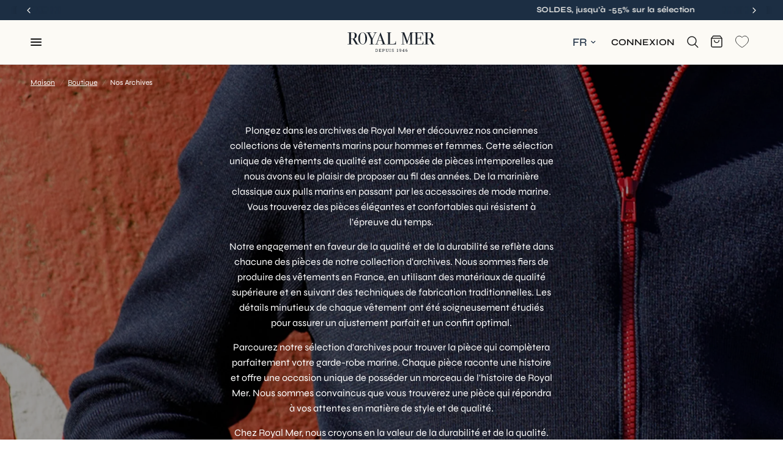

--- FILE ---
content_type: text/html; charset=utf-8
request_url: https://www.royal-mer.com/collections/archives-h
body_size: 69654
content:
<!doctype html><html class="no-js" lang="fr" dir="ltr">
<head>


 
<meta charset="utf-8">
	<meta http-equiv="X-UA-Compatible" content="IE=edge,chrome=1">
	<meta name="viewport" content="width=device-width, initial-scale=1, maximum-scale=5, viewport-fit=cover">
	<meta name="theme-color" content="#ffffff">
	<link rel="canonical" href="https://www.royal-mer.com/collections/archives-h">
	<link rel="preconnect" href="https://cdn.shopify.com" crossorigin>
	<link rel="preload" as="style" href="//www.royal-mer.com/cdn/shop/t/17/assets/app.css?v=23837009590710518111767702794">

<link rel="preload" as="image" href="//www.royal-mer.com/cdn/shop/collections/NOTXT-LEOPAUL-882A0096_20x11_crop_center.jpg?v=1713775989" imagesrcset="//www.royal-mer.com/cdn/shop/collections/NOTXT-LEOPAUL-882A0096.jpg?v=1713775989 622w,//www.royal-mer.com/cdn/shop/collections/NOTXT-LEOPAUL-882A0096.jpg?v=1713775989 1244w,//www.royal-mer.com/cdn/shop/collections/NOTXT-LEOPAUL-882A0096_1920x1080_crop_center.jpg?v=1713775989 1920w" imagesizes="auto">


<link href="//www.royal-mer.com/cdn/shop/t/17/assets/animations.min.js?v=125778792411641688251767702791" as="script" rel="preload">

<link href="//www.royal-mer.com/cdn/shop/t/17/assets/vendor.min.js?v=24387807840910288901767702998" as="script" rel="preload">
<link href="//www.royal-mer.com/cdn/shop/t/17/assets/app.js?v=162097180951670420241767702796" as="script" rel="preload">
<link href="//www.royal-mer.com/cdn/shop/t/17/assets/slideshow.js?v=125266512460406249251767702987" as="script" rel="preload">

<script>
window.lazySizesConfig = window.lazySizesConfig || {};
window.lazySizesConfig.expand = 250;
window.lazySizesConfig.loadMode = 1;
window.lazySizesConfig.loadHidden = false;
</script>


	<link rel="icon" type="image/png" href="//www.royal-mer.com/cdn/shop/files/image001.jpg?crop=center&height=32&v=1738342080&width=32">

	<title>
	Nos Archives &ndash; Royal Mer
	</title>

	
	<meta name="description" content="Plongez dans les archives de Royal Mer et découvrez nos anciennes collections de vêtements marins pour hommes et femmes. Cette sélection unique de vêtements de qualité est composée de pièces intemporelles que nous avons eu le plaisir de proposer au fil des années. De la marinière classique aux pulls marins en passant p">
	
<link rel="preconnect" href="https://fonts.shopifycdn.com" crossorigin>

<meta property="og:site_name" content="Royal Mer">
<meta property="og:url" content="https://www.royal-mer.com/collections/archives-h">
<meta property="og:title" content="Nos Archives">
<meta property="og:type" content="product.group">
<meta property="og:description" content="Plongez dans les archives de Royal Mer et découvrez nos anciennes collections de vêtements marins pour hommes et femmes. Cette sélection unique de vêtements de qualité est composée de pièces intemporelles que nous avons eu le plaisir de proposer au fil des années. De la marinière classique aux pulls marins en passant p"><meta property="og:image" content="http://www.royal-mer.com/cdn/shop/collections/NOTXT-LEOPAUL-882A0096.jpg?v=1713775989">
  <meta property="og:image:secure_url" content="https://www.royal-mer.com/cdn/shop/collections/NOTXT-LEOPAUL-882A0096.jpg?v=1713775989">
  <meta property="og:image:width" content="1920">
  <meta property="og:image:height" content="1080"><meta name="twitter:card" content="summary_large_image">
<meta name="twitter:title" content="Nos Archives">
<meta name="twitter:description" content="Plongez dans les archives de Royal Mer et découvrez nos anciennes collections de vêtements marins pour hommes et femmes. Cette sélection unique de vêtements de qualité est composée de pièces intemporelles que nous avons eu le plaisir de proposer au fil des années. De la marinière classique aux pulls marins en passant p">


	<link href="//www.royal-mer.com/cdn/shop/t/17/assets/app.css?v=23837009590710518111767702794" rel="stylesheet" type="text/css" media="all" />

	<style data-shopify>
	@font-face {
  font-family: Syne;
  font-weight: 400;
  font-style: normal;
  font-display: swap;
  src: url("//www.royal-mer.com/cdn/fonts/syne/syne_n4.b88e400e60fde51acd23784507dc72a10cff7882.woff2") format("woff2"),
       url("//www.royal-mer.com/cdn/fonts/syne/syne_n4.fc46970f0481adc9a91ff9453a41482f867a751c.woff") format("woff");
}

@font-face {
  font-family: Syne;
  font-weight: 500;
  font-style: normal;
  font-display: swap;
  src: url("//www.royal-mer.com/cdn/fonts/syne/syne_n5.f8d8f730cc4c65d0c494005a785069451259e500.woff2") format("woff2"),
       url("//www.royal-mer.com/cdn/fonts/syne/syne_n5.c69dfa74e8e5e2883b68896298e5ab3604470b3e.woff") format("woff");
}

@font-face {
  font-family: Syne;
  font-weight: 600;
  font-style: normal;
  font-display: swap;
  src: url("//www.royal-mer.com/cdn/fonts/syne/syne_n6.bb32f026d367099b7705b42b5340f363e530ace5.woff2") format("woff2"),
       url("//www.royal-mer.com/cdn/fonts/syne/syne_n6.48cc7f03f8f772521fce52861bcde753ae9dcf3f.woff") format("woff");
}


		@font-face {
  font-family: "Bodoni Moda";
  font-weight: 400;
  font-style: normal;
  font-display: swap;
  src: url("//www.royal-mer.com/cdn/fonts/bodoni_moda/bodonimoda_n4.025af1859727a91866b3c708393a6dc972156491.woff2") format("woff2"),
       url("//www.royal-mer.com/cdn/fonts/bodoni_moda/bodonimoda_n4.aebb4417dfed0dc5ec4a330249c3862add089916.woff") format("woff");
}

@font-face {
  font-family: "Bodoni Moda";
  font-weight: 400;
  font-style: normal;
  font-display: swap;
  src: url("//www.royal-mer.com/cdn/fonts/bodoni_moda/bodonimoda_n4.025af1859727a91866b3c708393a6dc972156491.woff2") format("woff2"),
       url("//www.royal-mer.com/cdn/fonts/bodoni_moda/bodonimoda_n4.aebb4417dfed0dc5ec4a330249c3862add089916.woff") format("woff");
}

h1,h2,h3,h4,h5,h6,
	.h1,.h2,.h3,.h4,.h5,.h6,
	.logolink.text-logo,
	.heading-font,
	.h1-xlarge,
	.h1-large,
	.customer-addresses .my-address .address-index {
		font-style: normal;
		font-weight: 400;
		font-family: "Bodoni Moda", serif;
	}
	body,
	.body-font,
	.thb-product-detail .product-title {
		font-style: normal;
		font-weight: 400;
		font-family: Syne, sans-serif;
	}
	:root {
		--font-body-scale: 1.0;
		--font-body-line-height-scale: 1.0;
		--font-body-letter-spacing: 0.0em;
		--font-announcement-scale: 1.0;
		--font-heading-scale: 1.2;
		--font-heading-line-height-scale: 1.0;
		--font-heading-letter-spacing: 0.0em;
		--font-navigation-scale: 1.2;
		--font-product-title-scale: 1.1;
		--font-product-title-line-height-scale: 1.0;
		--button-letter-spacing: 0.02em;--bg-body: #ffffff;
			--bg-body-rgb: 255,255,255;
			--bg-body-darken: #f7f7f7;
			--payment-terms-background-color: #ffffff;--color-body: #151515;
		  --color-body-rgb: 21,21,21;--color-accent: #151515;
			--color-accent-rgb: 21,21,21;--color-border: #E2E2E2;--color-form-border: #dedede;--color-announcement-bar-text: #fcfaf5;--color-announcement-bar-bg: #1c2e43;--color-header-bg: #fcfaf5;
			--color-header-bg-rgb: 252,250,245;--color-header-text: #1c2e43;
			--color-header-text-rgb: 28,46,67;--color-header-links: #151515;--color-header-links-hover: #151515;--color-header-icons: #151515;--color-header-border: #E2E2E2;--solid-button-background: #1c2e43;--solid-button-label: #ffffff;--outline-button-label: #151515;--color-price: #151515;--color-star: #FD9A52;--color-dots: #151515;--color-inventory-instock: #279A4B;--color-inventory-lowstock: #FB9E5B;--section-spacing-mobile: 50px;--section-spacing-desktop: 80px;--button-border-radius: 50px;--color-badge-text: #ffffff;--color-badge-sold-out: #939393;--color-badge-sale: #151515;--color-badge-preorder: #666666;--badge-corner-radius: 13px;--color-footer-text: #FFFFFF;
			--color-footer-text-rgb: 255,255,255;--color-footer-link: #FFFFFF;--color-footer-link-hover: #FFFFFF;--color-footer-border: #444444;
			--color-footer-border-rgb: 68,68,68;--color-footer-bg: #1c2e43;}
</style>


	<script>
		window.theme = window.theme || {};
		theme = {
			settings: {
				money_with_currency_format:"{{amount_with_comma_separator}}€",
				cart_drawer:true,
				product_id: false,
			},
			routes: {
				root_url: '/',
				cart_url: '/cart',
				cart_add_url: '/cart/add',
				search_url: '/search',
				cart_change_url: '/cart/change',
				cart_update_url: '/cart/update',
				predictive_search_url: '/search/suggest',
			},
			variantStrings: {
        addToCart: `Ajouter au panier`,
        soldOut: `Épuisé`,
        unavailable: `Non disponible`,
        preOrder: `Pre-commander`,
      },
			strings: {
				requiresTerms: `Vous devez accepter les conditions générales de vente pour valider`,
			}
		};
	</script>
	<script>window.performance && window.performance.mark && window.performance.mark('shopify.content_for_header.start');</script><meta name="facebook-domain-verification" content="ihk49hgcned5gl2l9r7z4i0vvyshso">
<meta id="shopify-digital-wallet" name="shopify-digital-wallet" content="/56188567627/digital_wallets/dialog">
<meta name="shopify-checkout-api-token" content="fb31f0b650da0f7c1cae74e71f166bad">
<meta id="in-context-paypal-metadata" data-shop-id="56188567627" data-venmo-supported="false" data-environment="production" data-locale="fr_FR" data-paypal-v4="true" data-currency="EUR">
<link rel="alternate" type="application/atom+xml" title="Feed" href="/collections/archives-h.atom" />
<link rel="alternate" hreflang="x-default" href="https://www.royal-mer.com/collections/archives-h">
<link rel="alternate" hreflang="fr" href="https://www.royal-mer.com/collections/archives-h">
<link rel="alternate" hreflang="en" href="https://www.royal-mer.com/en/collections/archives-h">
<link rel="alternate" type="application/json+oembed" href="https://www.royal-mer.com/collections/archives-h.oembed">
<script async="async" src="/checkouts/internal/preloads.js?locale=fr-FR"></script>
<script id="apple-pay-shop-capabilities" type="application/json">{"shopId":56188567627,"countryCode":"FR","currencyCode":"EUR","merchantCapabilities":["supports3DS"],"merchantId":"gid:\/\/shopify\/Shop\/56188567627","merchantName":"Royal Mer","requiredBillingContactFields":["postalAddress","email","phone"],"requiredShippingContactFields":["postalAddress","email","phone"],"shippingType":"shipping","supportedNetworks":["amex"],"total":{"type":"pending","label":"Royal Mer","amount":"1.00"},"shopifyPaymentsEnabled":true,"supportsSubscriptions":false}</script>
<script id="shopify-features" type="application/json">{"accessToken":"fb31f0b650da0f7c1cae74e71f166bad","betas":["rich-media-storefront-analytics"],"domain":"www.royal-mer.com","predictiveSearch":true,"shopId":56188567627,"locale":"fr"}</script>
<script>var Shopify = Shopify || {};
Shopify.shop = "royal-mer-supply.myshopify.com";
Shopify.locale = "fr";
Shopify.currency = {"active":"EUR","rate":"1.0"};
Shopify.country = "FR";
Shopify.theme = {"name":"RoyalMer-theme soldes","id":188692922750,"schema_name":"Reformation","schema_version":"2.3.2","theme_store_id":null,"role":"main"};
Shopify.theme.handle = "null";
Shopify.theme.style = {"id":null,"handle":null};
Shopify.cdnHost = "www.royal-mer.com/cdn";
Shopify.routes = Shopify.routes || {};
Shopify.routes.root = "/";</script>
<script type="module">!function(o){(o.Shopify=o.Shopify||{}).modules=!0}(window);</script>
<script>!function(o){function n(){var o=[];function n(){o.push(Array.prototype.slice.apply(arguments))}return n.q=o,n}var t=o.Shopify=o.Shopify||{};t.loadFeatures=n(),t.autoloadFeatures=n()}(window);</script>
<script id="shop-js-analytics" type="application/json">{"pageType":"collection"}</script>
<script defer="defer" async type="module" src="//www.royal-mer.com/cdn/shopifycloud/shop-js/modules/v2/client.init-shop-cart-sync_DyYWCJny.fr.esm.js"></script>
<script defer="defer" async type="module" src="//www.royal-mer.com/cdn/shopifycloud/shop-js/modules/v2/chunk.common_BDBm0ZZC.esm.js"></script>
<script type="module">
  await import("//www.royal-mer.com/cdn/shopifycloud/shop-js/modules/v2/client.init-shop-cart-sync_DyYWCJny.fr.esm.js");
await import("//www.royal-mer.com/cdn/shopifycloud/shop-js/modules/v2/chunk.common_BDBm0ZZC.esm.js");

  window.Shopify.SignInWithShop?.initShopCartSync?.({"fedCMEnabled":true,"windoidEnabled":true});

</script>
<script>(function() {
  var isLoaded = false;
  function asyncLoad() {
    if (isLoaded) return;
    isLoaded = true;
    var urls = ["https:\/\/d1564fddzjmdj5.cloudfront.net\/initializercolissimo.js?app_name=happycolissimo\u0026cloud=d1564fddzjmdj5.cloudfront.net\u0026shop=royal-mer-supply.myshopify.com","https:\/\/shopwebapp.dpd.fr\/shopify\/js\/dpd_maps.js?shop=royal-mer-supply.myshopify.com","https:\/\/cdn.shopify.com\/s\/files\/1\/0561\/8856\/7627\/t\/3\/assets\/pop_56188567627.js?v=1716993939\u0026shop=royal-mer-supply.myshopify.com","https:\/\/storage.nfcube.com\/instafeed-603f66e4403819b0d6c7b793290f3c68.js?shop=royal-mer-supply.myshopify.com","https:\/\/script.pop-convert.com\/new-micro\/production.pc.min.js?unique_id=royal-mer-supply.myshopify.com\u0026shop=royal-mer-supply.myshopify.com","https:\/\/cdn.s3.pop-convert.com\/pcjs.production.min.js?unique_id=royal-mer-supply.myshopify.com\u0026shop=royal-mer-supply.myshopify.com","https:\/\/cdn.cartsguru.io\/2014ee77-0cbb-4175-aad0-766a5ec12327\/c.js?shop=royal-mer-supply.myshopify.com","https:\/\/assets.loyoly.io\/public\/scripts\/referral.js?shop=royal-mer-supply.myshopify.com"];
    for (var i = 0; i < urls.length; i++) {
      var s = document.createElement('script');
      s.type = 'text/javascript';
      s.async = true;
      s.src = urls[i];
      var x = document.getElementsByTagName('script')[0];
      x.parentNode.insertBefore(s, x);
    }
  };
  if(window.attachEvent) {
    window.attachEvent('onload', asyncLoad);
  } else {
    window.addEventListener('load', asyncLoad, false);
  }
})();</script>
<script id="__st">var __st={"a":56188567627,"offset":3600,"reqid":"1a6d8bd0-1760-40aa-b968-b4999dc1771e-1768914969","pageurl":"www.royal-mer.com\/collections\/archives-h","u":"5fbe84d5c133","p":"collection","rtyp":"collection","rid":271955361867};</script>
<script>window.ShopifyPaypalV4VisibilityTracking = true;</script>
<script id="captcha-bootstrap">!function(){'use strict';const t='contact',e='account',n='new_comment',o=[[t,t],['blogs',n],['comments',n],[t,'customer']],c=[[e,'customer_login'],[e,'guest_login'],[e,'recover_customer_password'],[e,'create_customer']],r=t=>t.map((([t,e])=>`form[action*='/${t}']:not([data-nocaptcha='true']) input[name='form_type'][value='${e}']`)).join(','),a=t=>()=>t?[...document.querySelectorAll(t)].map((t=>t.form)):[];function s(){const t=[...o],e=r(t);return a(e)}const i='password',u='form_key',d=['recaptcha-v3-token','g-recaptcha-response','h-captcha-response',i],f=()=>{try{return window.sessionStorage}catch{return}},m='__shopify_v',_=t=>t.elements[u];function p(t,e,n=!1){try{const o=window.sessionStorage,c=JSON.parse(o.getItem(e)),{data:r}=function(t){const{data:e,action:n}=t;return t[m]||n?{data:e,action:n}:{data:t,action:n}}(c);for(const[e,n]of Object.entries(r))t.elements[e]&&(t.elements[e].value=n);n&&o.removeItem(e)}catch(o){console.error('form repopulation failed',{error:o})}}const l='form_type',E='cptcha';function T(t){t.dataset[E]=!0}const w=window,h=w.document,L='Shopify',v='ce_forms',y='captcha';let A=!1;((t,e)=>{const n=(g='f06e6c50-85a8-45c8-87d0-21a2b65856fe',I='https://cdn.shopify.com/shopifycloud/storefront-forms-hcaptcha/ce_storefront_forms_captcha_hcaptcha.v1.5.2.iife.js',D={infoText:'Protégé par hCaptcha',privacyText:'Confidentialité',termsText:'Conditions'},(t,e,n)=>{const o=w[L][v],c=o.bindForm;if(c)return c(t,g,e,D).then(n);var r;o.q.push([[t,g,e,D],n]),r=I,A||(h.body.append(Object.assign(h.createElement('script'),{id:'captcha-provider',async:!0,src:r})),A=!0)});var g,I,D;w[L]=w[L]||{},w[L][v]=w[L][v]||{},w[L][v].q=[],w[L][y]=w[L][y]||{},w[L][y].protect=function(t,e){n(t,void 0,e),T(t)},Object.freeze(w[L][y]),function(t,e,n,w,h,L){const[v,y,A,g]=function(t,e,n){const i=e?o:[],u=t?c:[],d=[...i,...u],f=r(d),m=r(i),_=r(d.filter((([t,e])=>n.includes(e))));return[a(f),a(m),a(_),s()]}(w,h,L),I=t=>{const e=t.target;return e instanceof HTMLFormElement?e:e&&e.form},D=t=>v().includes(t);t.addEventListener('submit',(t=>{const e=I(t);if(!e)return;const n=D(e)&&!e.dataset.hcaptchaBound&&!e.dataset.recaptchaBound,o=_(e),c=g().includes(e)&&(!o||!o.value);(n||c)&&t.preventDefault(),c&&!n&&(function(t){try{if(!f())return;!function(t){const e=f();if(!e)return;const n=_(t);if(!n)return;const o=n.value;o&&e.removeItem(o)}(t);const e=Array.from(Array(32),(()=>Math.random().toString(36)[2])).join('');!function(t,e){_(t)||t.append(Object.assign(document.createElement('input'),{type:'hidden',name:u})),t.elements[u].value=e}(t,e),function(t,e){const n=f();if(!n)return;const o=[...t.querySelectorAll(`input[type='${i}']`)].map((({name:t})=>t)),c=[...d,...o],r={};for(const[a,s]of new FormData(t).entries())c.includes(a)||(r[a]=s);n.setItem(e,JSON.stringify({[m]:1,action:t.action,data:r}))}(t,e)}catch(e){console.error('failed to persist form',e)}}(e),e.submit())}));const S=(t,e)=>{t&&!t.dataset[E]&&(n(t,e.some((e=>e===t))),T(t))};for(const o of['focusin','change'])t.addEventListener(o,(t=>{const e=I(t);D(e)&&S(e,y())}));const B=e.get('form_key'),M=e.get(l),P=B&&M;t.addEventListener('DOMContentLoaded',(()=>{const t=y();if(P)for(const e of t)e.elements[l].value===M&&p(e,B);[...new Set([...A(),...v().filter((t=>'true'===t.dataset.shopifyCaptcha))])].forEach((e=>S(e,t)))}))}(h,new URLSearchParams(w.location.search),n,t,e,['guest_login'])})(!0,!0)}();</script>
<script integrity="sha256-4kQ18oKyAcykRKYeNunJcIwy7WH5gtpwJnB7kiuLZ1E=" data-source-attribution="shopify.loadfeatures" defer="defer" src="//www.royal-mer.com/cdn/shopifycloud/storefront/assets/storefront/load_feature-a0a9edcb.js" crossorigin="anonymous"></script>
<script data-source-attribution="shopify.dynamic_checkout.dynamic.init">var Shopify=Shopify||{};Shopify.PaymentButton=Shopify.PaymentButton||{isStorefrontPortableWallets:!0,init:function(){window.Shopify.PaymentButton.init=function(){};var t=document.createElement("script");t.src="https://www.royal-mer.com/cdn/shopifycloud/portable-wallets/latest/portable-wallets.fr.js",t.type="module",document.head.appendChild(t)}};
</script>
<script data-source-attribution="shopify.dynamic_checkout.buyer_consent">
  function portableWalletsHideBuyerConsent(e){var t=document.getElementById("shopify-buyer-consent"),n=document.getElementById("shopify-subscription-policy-button");t&&n&&(t.classList.add("hidden"),t.setAttribute("aria-hidden","true"),n.removeEventListener("click",e))}function portableWalletsShowBuyerConsent(e){var t=document.getElementById("shopify-buyer-consent"),n=document.getElementById("shopify-subscription-policy-button");t&&n&&(t.classList.remove("hidden"),t.removeAttribute("aria-hidden"),n.addEventListener("click",e))}window.Shopify?.PaymentButton&&(window.Shopify.PaymentButton.hideBuyerConsent=portableWalletsHideBuyerConsent,window.Shopify.PaymentButton.showBuyerConsent=portableWalletsShowBuyerConsent);
</script>
<script data-source-attribution="shopify.dynamic_checkout.cart.bootstrap">document.addEventListener("DOMContentLoaded",(function(){function t(){return document.querySelector("shopify-accelerated-checkout-cart, shopify-accelerated-checkout")}if(t())Shopify.PaymentButton.init();else{new MutationObserver((function(e,n){t()&&(Shopify.PaymentButton.init(),n.disconnect())})).observe(document.body,{childList:!0,subtree:!0})}}));
</script>
<link id="shopify-accelerated-checkout-styles" rel="stylesheet" media="screen" href="https://www.royal-mer.com/cdn/shopifycloud/portable-wallets/latest/accelerated-checkout-backwards-compat.css" crossorigin="anonymous">
<style id="shopify-accelerated-checkout-cart">
        #shopify-buyer-consent {
  margin-top: 1em;
  display: inline-block;
  width: 100%;
}

#shopify-buyer-consent.hidden {
  display: none;
}

#shopify-subscription-policy-button {
  background: none;
  border: none;
  padding: 0;
  text-decoration: underline;
  font-size: inherit;
  cursor: pointer;
}

#shopify-subscription-policy-button::before {
  box-shadow: none;
}

      </style>

<script>window.performance && window.performance.mark && window.performance.mark('shopify.content_for_header.end');</script> <!-- Header hook for plugins -->

	<script>document.documentElement.className = document.documentElement.className.replace('no-js', 'js');</script>
<script type="text/javascript">
  window.Pop = window.Pop || {};
  window.Pop.common = window.Pop.common || {};
  window.Pop.common.shop = {
    permanent_domain: 'royal-mer-supply.myshopify.com',
    currency: "EUR",
    money_format: "{{amount_with_comma_separator}}€",
    id: 56188567627
  };
  

  window.Pop.common.template = 'collection';
  window.Pop.common.cart = {};
  window.Pop.common.vapid_public_key = "BJuXCmrtTK335SuczdNVYrGVtP_WXn4jImChm49st7K7z7e8gxSZUKk4DhUpk8j2Xpiw5G4-ylNbMKLlKkUEU98=";
  window.Pop.global_config = {"asset_urls":{"loy":{},"rev":{},"pu":{"init_js":null},"widgets":{"init_js":"https:\/\/cdn.shopify.com\/s\/files\/1\/0194\/1736\/6592\/t\/1\/assets\/ba_widget_init.js?v=1743185715","modal_js":"https:\/\/cdn.shopify.com\/s\/files\/1\/0194\/1736\/6592\/t\/1\/assets\/ba_widget_modal.js?v=1728041538","modal_css":"https:\/\/cdn.shopify.com\/s\/files\/1\/0194\/1736\/6592\/t\/1\/assets\/ba_widget_modal.css?v=1654723622"},"forms":{},"global":{"helper_js":"https:\/\/cdn.shopify.com\/s\/files\/1\/0194\/1736\/6592\/t\/1\/assets\/ba_pop_tracking.js?v=1704919189"}},"proxy_paths":{"pop":"\/apps\/ba-pop","app_metrics":"\/apps\/ba-pop\/app_metrics","push_subscription":"\/apps\/ba-pop\/push"},"aat":["pop"],"pv":false,"sts":false,"bam":false,"batc":false,"base_money_format":"€{{amount_with_comma_separator}}","loy_js_api_enabled":false,"shop":{"id":56188567627,"name":"Royal mer","domain":"www.royal-mer.com"}};
  window.Pop.widgets_config = {"id":193723,"active":false,"frequency_limit_amount":4,"frequency_limit_time_unit":"weeks","background_image":{"position":"none","widget_background_preview_url":"https:\/\/activestorage-public.s3.us-west-2.amazonaws.com\/ohyf91w500w92pihusqj8ttj6wtk"},"initial_state":{"body":"⚓️ REJOIGNEZ LE CLUB","title":"-10% SUR VOTRE PREMIÈRE COMMANDE","cta_text":"J'en profite ","show_email":"true","action_text":"Enregistrement…","footer_text":"","dismiss_text":"Je ne souhaite pas bénéficier de l'offre.","email_placeholder":"Email","phone_placeholder":"Phone Number"},"success_state":{"body":"Vérifiez votre boîte mail pour obtenir votre code promo de 10%.","title":"Félicitations 🎉","cta_text":"Profiter de l’offre","cta_action":"dismiss","redirect_url":"","open_url_new_tab":"false"},"closed_state":{"action":"close_widget","font_size":"20","action_text":"GET 10% OFF","display_offset":"300","display_position":"left"},"error_state":{"submit_error":"Désolé, veuillez réessayer plus tard.","invalid_email":"Veuillez entrer une adresse email valide !","error_subscribing":"Erreur lors de l’abonnement, veuillez réessayer plus tard.","already_registered":"Vous êtes déjà inscrit.","invalid_phone_number":"Please enter valid phone number!"},"trigger":{"action":"on_timer","delay_in_seconds":"3"},"colors":{"link_color":"#4FC3F7","sticky_bar_bg":"#C62828","cta_font_color":"#fff","body_font_color":"#1c2e43","sticky_bar_text":"#fff","background_color":"#fff","error_text_color":"#ff2626","title_font_color":"#1c2e43","footer_font_color":"#bbbbbb","dismiss_font_color":"#bbb","cta_background_color":"#1c2e43","sticky_coupon_bar_bg":"#286ef8","error_text_background":"","sticky_coupon_bar_text":"#fff"},"sticky_coupon_bar":{"enabled":"false","message":"Don't forget to use your code"},"display_style":{"font":"Helvetica","size":"large","align":"center"},"dismissable":true,"has_background":true,"opt_in_channels":["email"],"rules":[],"widget_css":".powered_by_rivo{\n  display: block;\n}\n.ba_widget_main_design {\n  background: #fff;\n}\n.ba_widget_content{text-align: center}\n.ba_widget_parent{\n  font-family: Helvetica;\n}\n.ba_widget_parent.background{\n}\n.ba_widget_left_content{\n}\n.ba_widget_right_content{\n}\n#ba_widget_cta_button:disabled{\n  background: #1c2e43cc;\n}\n#ba_widget_cta_button{\n  background: #1c2e43;\n  color: #fff;\n}\n#ba_widget_cta_button:after {\n  background: #1c2e43e0;\n}\n.ba_initial_state_title, .ba_success_state_title{\n  color: #1c2e43;\n}\n.ba_initial_state_body, .ba_success_state_body{\n  color: #1c2e43;\n}\n.ba_initial_state_dismiss_text{\n  color: #bbb;\n}\n.ba_initial_state_footer_text, .ba_initial_state_sms_agreement{\n  color: #bbbbbb;\n}\n.ba_widget_error{\n  color: #ff2626;\n  background: ;\n}\n.ba_link_color{\n  color: #4FC3F7;\n}\n","custom_css":null,"logo":"https:\/\/d15d3imw3mjndz.cloudfront.net\/i2umy2i3z0p7uysmn7gszjlbf2qf"};
</script>


<script type="text/javascript">
  

  (function() {
    //Global snippet for Email Popups
    //this is updated automatically - do not edit manually.
    document.addEventListener('DOMContentLoaded', function() {
      function loadScript(src, defer, done) {
        var js = document.createElement('script');
        js.src = src;
        js.defer = defer;
        js.onload = function(){done();};
        js.onerror = function(){
          done(new Error('Failed to load script ' + src));
        };
        document.head.appendChild(js);
      }

      function browserSupportsAllFeatures() {
        return window.Promise && window.fetch && window.Symbol;
      }

      if (browserSupportsAllFeatures()) {
        main();
      } else {
        loadScript('https://cdnjs.cloudflare.com/polyfill/v3/polyfill.min.js?features=Promise,fetch', true, main);
      }

      function loadAppScripts(){
        const popAppEmbedEnabled = document.getElementById("pop-app-embed-init");

        if (window.Pop.global_config.aat.includes("pop") && !popAppEmbedEnabled){
          loadScript(window.Pop.global_config.asset_urls.widgets.init_js, true, function(){});
        }
      }

      function main(err) {
        loadScript(window.Pop.global_config.asset_urls.global.helper_js, false, loadAppScripts);
      }
    });
  })();
</script>


<meta name="google-site-verification" content="Qf_im1h4kS8f6PiSqnnk-Q1K0n2Me3rSTTwx3C5O4bU" />


  <script type="module" src="https://cdn.scalapay.com/widget/v3/js/scalapay-widget.esm.js" async></script>
  <script nomodule src="https://cdn.scalapay.com/widget/v3/js/scalapay-widget.js" async></script>

<!-- BEGIN app block: shopify://apps/ecomposer-builder/blocks/app-embed/a0fc26e1-7741-4773-8b27-39389b4fb4a0 --><!-- DNS Prefetch & Preconnect -->
<link rel="preconnect" href="https://cdn.ecomposer.app" crossorigin>
<link rel="dns-prefetch" href="https://cdn.ecomposer.app">

<link rel="prefetch" href="https://cdn.ecomposer.app/vendors/css/ecom-swiper@11.css" as="style">
<link rel="prefetch" href="https://cdn.ecomposer.app/vendors/js/ecom-swiper@11.0.5.js" as="script">
<link rel="prefetch" href="https://cdn.ecomposer.app/vendors/js/ecom_modal.js" as="script">

<!-- Global CSS --><!--ECOM-EMBED-->
  <style id="ecom-global-css" class="ecom-global-css">@font-face {font-family: 'Syne-VariableFont_wght'; src: url('https://cdn.shopify.com/s/files/1/0561/8856/7627/files/Syne-VariableFont_wght.ttf?v=1711547399&display=swap') format('truetype');font-display: swap;}/**ECOM-INSERT-CSS**/.ecom-section > div.core__row--columns{max-width: 1200px;}.ecom-column>div.core__column--wrapper{padding: 20px;}div.core__blocks--body>div.ecom-block.elmspace:not(:first-child){margin-top: 20px;}body{font-family: 'Syne-VariableFont_wght', sans-serif;} .ecom-builder a{font-family: 'Syne-VariableFont_wght', sans-serif;} .ecom-builder a:hover{font-family: 'Syne-VariableFont_wght', sans-serif;} .ecom-builder button, a.ecom__element--button{font-family: 'Syne-VariableFont_wght', sans-serif;} .ecom-builder label{font-family: 'Syne-VariableFont_wght', sans-serif;}:root{--ecom-global-container-width:1200px;--ecom-global-colunm-gap:20px;--ecom-global-elements-space:20px;--ecom-global-colors-primary:#ffffff;--ecom-global-colors-secondary:#ffffff;--ecom-global-colors-text:#ffffff;--ecom-global-colors-accent:#ffffff;--ecom-global-colors-6WrOxaZj:#1C2E43;--ecom-global-colors-PgEKL5Y8:#F8F8EB;--ecom-global-typography-h1-font-size:72px;--ecom-global-typography-h1-line-height:90px;--ecom-global-typography-h1-letter-spacing:-0.02em;--ecom-global-typography-h1-font-family:Bodoni Moda;--ecom-global-typography-h2-font-size:60px;--ecom-global-typography-h2-line-height:72px;--ecom-global-typography-h2-letter-spacing:-0.02em;--ecom-global-typography-h2-font-family:Bodoni Moda;--ecom-global-typography-h3-font-weight:600;--ecom-global-typography-h3-font-size:48px;--ecom-global-typography-h3-line-height:60px;--ecom-global-typography-h3-letter-spacing:-0.02em;--ecom-global-typography-h4-font-weight:600;--ecom-global-typography-h4-font-size:36px;--ecom-global-typography-h4-line-height:44px;--ecom-global-typography-h4-letter-spacing:-0.02em;--ecom-global-typography-h5-font-weight:600;--ecom-global-typography-h5-font-size:30px;--ecom-global-typography-h5-line-height:38px;--ecom-global-typography-h5-font-family:Syne-VariableFont_wght;--ecom-global-typography-h6-font-weight:600;--ecom-global-typography-h6-font-size:30px;--ecom-global-typography-h6-line-height:32px;--ecom-global-typography-h7-font-weight:600;--ecom-global-typography-h7-font-size:14px;--ecom-global-typography-h7-line-height:28px;--ecom-global-typography-h7-font-family:Syne-VariableFont_wght;--ecom-global-typography-h7-letter-spacing:2px;--ecom-global-typography-secondary-font-family:Syne-VariableFont_wght;--ecom-global-typography-text-font-family:Syne-VariableFont_wght;}</style>
  <!--/ECOM-EMBED--><!-- Custom CSS & JS --><style id="ecom-custom-css">.ecom-lg-zoom-controls {
    opacity: 1 !important;
}
.ecom-61tln572t0n {
    z-index: 99 !important;
}</style><!-- Open Graph Meta Tags for Pages --><!-- Critical Inline Styles -->
<style class="ecom-theme-helper">.ecom-animation{opacity:0}.ecom-animation.animate,.ecom-animation.ecom-animated{opacity:1}.ecom-cart-popup{display:grid;position:fixed;inset:0;z-index:9999999;align-content:center;padding:5px;justify-content:center;align-items:center;justify-items:center}.ecom-cart-popup::before{content:' ';position:absolute;background:#e5e5e5b3;inset:0}.ecom-ajax-loading{cursor:not-allowed;pointer-events:none;opacity:.6}#ecom-toast{visibility:hidden;max-width:50px;height:60px;margin:auto;background-color:#333;color:#fff;text-align:center;border-radius:2px;position:fixed;z-index:1;left:0;right:0;bottom:30px;font-size:17px;display:grid;grid-template-columns:50px auto;align-items:center;justify-content:start;align-content:center;justify-items:start}#ecom-toast.ecom-toast-show{visibility:visible;animation:ecomFadein .5s,ecomExpand .5s .5s,ecomStay 3s 1s,ecomShrink .5s 4s,ecomFadeout .5s 4.5s}#ecom-toast #ecom-toast-icon{width:50px;height:100%;box-sizing:border-box;background-color:#111;color:#fff;padding:5px}#ecom-toast .ecom-toast-icon-svg{width:100%;height:100%;position:relative;vertical-align:middle;margin:auto;text-align:center}#ecom-toast #ecom-toast-desc{color:#fff;padding:16px;overflow:hidden;white-space:nowrap}@media(max-width:768px){#ecom-toast #ecom-toast-desc{white-space:normal;min-width:250px}#ecom-toast{height:auto;min-height:60px}}.ecom__column-full-height{height:100%}@keyframes ecomFadein{from{bottom:0;opacity:0}to{bottom:30px;opacity:1}}@keyframes ecomExpand{from{min-width:50px}to{min-width:var(--ecom-max-width)}}@keyframes ecomStay{from{min-width:var(--ecom-max-width)}to{min-width:var(--ecom-max-width)}}@keyframes ecomShrink{from{min-width:var(--ecom-max-width)}to{min-width:50px}}@keyframes ecomFadeout{from{bottom:30px;opacity:1}to{bottom:60px;opacity:0}}</style>


<!-- EComposer Config Script -->
<script id="ecom-theme-helpers" async>
window.EComposer=window.EComposer||{};(function(){if(!this.configs)this.configs={};this.configs={"custom_code":{"custom_css":".ecom-lg-zoom-controls {\n    opacity: 1 !important;\n}\n.ecom-61tln572t0n {\n    z-index: 99 !important;\n}"},"instagram":null};this.configs.ajax_cart={enable:false};this.customer=false;this.proxy_path='/apps/ecomposer-visual-page-builder';
this.popupScriptUrl='https://cdn.shopify.com/extensions/019b200c-ceec-7ac9-af95-28c32fd62de8/ecomposer-94/assets/ecom_popup.js';
this.routes={domain:'https://www.royal-mer.com',root_url:'/',collections_url:'/collections',all_products_collection_url:'/collections/all',cart_url:'/cart',cart_add_url:'/cart/add',cart_change_url:'/cart/change',cart_clear_url:'/cart/clear',cart_update_url:'/cart/update',product_recommendations_url:'/recommendations/products'};
this.queryParams={};
if(window.location.search.length){new URLSearchParams(window.location.search).forEach((value,key)=>{this.queryParams[key]=value})}
this.money_format="{{amount_with_comma_separator}}€";
this.money_with_currency_format="{{amount_with_comma_separator}} €EUR";
this.currencyCodeEnabled=false;this.abTestingData = [];this.formatMoney=function(t,e){const r=this.currencyCodeEnabled?this.money_with_currency_format:this.money_format;function a(t,e){return void 0===t?e:t}function o(t,e,r,o){if(e=a(e,2),r=a(r,","),o=a(o,"."),isNaN(t)||null==t)return 0;var n=(t=(t/100).toFixed(e)).split(".");return n[0].replace(/(\d)(?=(\d\d\d)+(?!\d))/g,"$1"+r)+(n[1]?o+n[1]:"")}"string"==typeof t&&(t=t.replace(".",""));var n="",i=/\{\{\s*(\w+)\s*\}\}/,s=e||r;switch(s.match(i)[1]){case"amount":n=o(t,2);break;case"amount_no_decimals":n=o(t,0);break;case"amount_with_comma_separator":n=o(t,2,".",",");break;case"amount_with_space_separator":n=o(t,2," ",",");break;case"amount_with_period_and_space_separator":n=o(t,2," ",".");break;case"amount_no_decimals_with_comma_separator":n=o(t,0,".",",");break;case"amount_no_decimals_with_space_separator":n=o(t,0," ");break;case"amount_with_apostrophe_separator":n=o(t,2,"'",".")}return s.replace(i,n)};
this.resizeImage=function(t,e){try{if(!e||"original"==e||"full"==e||"master"==e)return t;if(-1!==t.indexOf("cdn.shopify.com")||-1!==t.indexOf("/cdn/shop/")){var r=t.match(/\.(jpg|jpeg|gif|png|bmp|bitmap|tiff|tif|webp)((\#[0-9a-z\-]+)?(\?v=.*)?)?$/gim);if(null==r)return null;var a=t.split(r[0]),o=r[0];return a[0]+"_"+e+o}}catch(r){return t}return t};
this.getProduct=function(t){if(!t)return!1;let e=("/"===this.routes.root_url?"":this.routes.root_url)+"/products/"+t+".js?shop="+Shopify.shop;return window.ECOM_LIVE&&(e="/shop/builder/ajax/ecom-proxy/products/"+t+"?shop="+Shopify.shop),window.fetch(e,{headers:{"Content-Type":"application/json"}}).then(t=>t.ok?t.json():false)};
const u=new URLSearchParams(window.location.search);if(u.has("ecom-redirect")){const r=u.get("ecom-redirect");if(r){let d;try{d=decodeURIComponent(r)}catch{return}d=d.trim().replace(/[\r\n\t]/g,"");if(d.length>2e3)return;const p=["javascript:","data:","vbscript:","file:","ftp:","mailto:","tel:","sms:","chrome:","chrome-extension:","moz-extension:","ms-browser-extension:"],l=d.toLowerCase();for(const o of p)if(l.includes(o))return;const x=[/<script/i,/<\/script/i,/javascript:/i,/vbscript:/i,/onload=/i,/onerror=/i,/onclick=/i,/onmouseover=/i,/onfocus=/i,/onblur=/i,/onsubmit=/i,/onchange=/i,/alert\s*\(/i,/confirm\s*\(/i,/prompt\s*\(/i,/document\./i,/window\./i,/eval\s*\(/i];for(const t of x)if(t.test(d))return;if(d.startsWith("/")&&!d.startsWith("//")){if(!/^[a-zA-Z0-9\-._~:/?#[\]@!$&'()*+,;=%]+$/.test(d))return;if(d.includes("../")||d.includes("./"))return;window.location.href=d;return}if(!d.includes("://")&&!d.startsWith("//")){if(!/^[a-zA-Z0-9\-._~:/?#[\]@!$&'()*+,;=%]+$/.test(d))return;if(d.includes("../")||d.includes("./"))return;window.location.href="/"+d;return}let n;try{n=new URL(d)}catch{return}if(!["http:","https:"].includes(n.protocol))return;if(n.port&&(parseInt(n.port)<1||parseInt(n.port)>65535))return;const a=[window.location.hostname];if(a.includes(n.hostname)&&(n.href===d||n.toString()===d))window.location.href=d}}
}).bind(window.EComposer)();
if(window.Shopify&&window.Shopify.designMode&&window.top&&window.top.opener){window.addEventListener("load",function(){window.top.opener.postMessage({action:"ecomposer:loaded"},"*")})}
</script>

<!-- Quickview Script -->
<script id="ecom-theme-quickview" async>
window.EComposer=window.EComposer||{};(function(){this.initQuickview=function(){var enable_qv=false;const qv_wrapper_script=document.querySelector('#ecom-quickview-template-html');if(!qv_wrapper_script)return;const ecom_quickview=document.createElement('div');ecom_quickview.classList.add('ecom-quickview');ecom_quickview.innerHTML=qv_wrapper_script.innerHTML;document.body.prepend(ecom_quickview);const qv_wrapper=ecom_quickview.querySelector('.ecom-quickview__wrapper');const ecomQuickview=function(e){let t=qv_wrapper.querySelector(".ecom-quickview__content-data");if(t){let i=document.createRange().createContextualFragment(e);t.innerHTML="",t.append(i),qv_wrapper.classList.add("ecom-open");let c=new CustomEvent("ecom:quickview:init",{detail:{wrapper:qv_wrapper}});document.dispatchEvent(c),setTimeout(function(){qv_wrapper.classList.add("ecom-display")},500),closeQuickview(t)}},closeQuickview=function(e){let t=qv_wrapper.querySelector(".ecom-quickview__close-btn"),i=qv_wrapper.querySelector(".ecom-quickview__content");function c(t){let o=t.target;do{if(o==i||o&&o.classList&&o.classList.contains("ecom-modal"))return;o=o.parentNode}while(o);o!=i&&(qv_wrapper.classList.add("ecom-remove"),qv_wrapper.classList.remove("ecom-open","ecom-display","ecom-remove"),setTimeout(function(){e.innerHTML=""},300),document.removeEventListener("click",c),document.removeEventListener("keydown",n))}function n(t){(t.isComposing||27===t.keyCode)&&(qv_wrapper.classList.add("ecom-remove"),qv_wrapper.classList.remove("ecom-open","ecom-display","ecom-remove"),setTimeout(function(){e.innerHTML=""},300),document.removeEventListener("keydown",n),document.removeEventListener("click",c))}t&&t.addEventListener("click",function(t){t.preventDefault(),document.removeEventListener("click",c),document.removeEventListener("keydown",n),qv_wrapper.classList.add("ecom-remove"),qv_wrapper.classList.remove("ecom-open","ecom-display","ecom-remove"),setTimeout(function(){e.innerHTML=""},300)}),document.addEventListener("click",c),document.addEventListener("keydown",n)};function quickViewHandler(e){e&&e.preventDefault();let t=this;t.classList&&t.classList.add("ecom-loading");let i=t.classList?t.getAttribute("href"):window.location.pathname;if(i){if(window.location.search.includes("ecom_template_id")){let c=new URLSearchParams(location.search);i=window.location.pathname+"?section_id="+c.get("ecom_template_id")}else i+=(i.includes("?")?"&":"?")+"section_id=ecom-default-template-quickview";fetch(i).then(function(e){return 200==e.status?e.text():window.document.querySelector("#admin-bar-iframe")?(404==e.status?alert("Please create Ecomposer quickview template first!"):alert("Have some problem with quickview!"),t.classList&&t.classList.remove("ecom-loading"),!1):void window.open(new URL(i).pathname,"_blank")}).then(function(e){e&&(ecomQuickview(e),setTimeout(function(){t.classList&&t.classList.remove("ecom-loading")},300))}).catch(function(e){})}}
if(window.location.search.includes('ecom_template_id')){setTimeout(quickViewHandler,1000)}
if(enable_qv){const qv_buttons=document.querySelectorAll('.ecom-product-quickview');if(qv_buttons.length>0){qv_buttons.forEach(function(button,index){button.addEventListener('click',quickViewHandler)})}}
}}).bind(window.EComposer)();
</script>

<!-- Quickview Template -->
<script type="text/template" id="ecom-quickview-template-html">
<div class="ecom-quickview__wrapper ecom-dn"><div class="ecom-quickview__container"><div class="ecom-quickview__content"><div class="ecom-quickview__content-inner"><div class="ecom-quickview__content-data"></div></div><span class="ecom-quickview__close-btn"><svg version="1.1" xmlns="http://www.w3.org/2000/svg" width="32" height="32" viewBox="0 0 32 32"><path d="M10.722 9.969l-0.754 0.754 5.278 5.278-5.253 5.253 0.754 0.754 5.253-5.253 5.253 5.253 0.754-0.754-5.253-5.253 5.278-5.278-0.754-0.754-5.278 5.278z" fill="#000000"></path></svg></span></div></div></div>
</script>

<!-- Quickview Styles -->
<style class="ecom-theme-quickview">.ecom-quickview .ecom-animation{opacity:1}.ecom-quickview__wrapper{opacity:0;display:none;pointer-events:none}.ecom-quickview__wrapper.ecom-open{position:fixed;top:0;left:0;right:0;bottom:0;display:block;pointer-events:auto;z-index:100000;outline:0!important;-webkit-backface-visibility:hidden;opacity:1;transition:all .1s}.ecom-quickview__container{text-align:center;position:absolute;width:100%;height:100%;left:0;top:0;padding:0 8px;box-sizing:border-box;opacity:0;background-color:rgba(0,0,0,.8);transition:opacity .1s}.ecom-quickview__container:before{content:"";display:inline-block;height:100%;vertical-align:middle}.ecom-quickview__wrapper.ecom-display .ecom-quickview__content{visibility:visible;opacity:1;transform:none}.ecom-quickview__content{position:relative;display:inline-block;opacity:0;visibility:hidden;transition:transform .1s,opacity .1s;transform:translateX(-100px)}.ecom-quickview__content-inner{position:relative;display:inline-block;vertical-align:middle;margin:0 auto;text-align:left;z-index:999;overflow-y:auto;max-height:80vh}.ecom-quickview__content-data>.shopify-section{margin:0 auto;max-width:980px;overflow:hidden;position:relative;background-color:#fff;opacity:0}.ecom-quickview__wrapper.ecom-display .ecom-quickview__content-data>.shopify-section{opacity:1;transform:none}.ecom-quickview__wrapper.ecom-display .ecom-quickview__container{opacity:1}.ecom-quickview__wrapper.ecom-remove #shopify-section-ecom-default-template-quickview{opacity:0;transform:translateX(100px)}.ecom-quickview__close-btn{position:fixed!important;top:0;right:0;transform:none;background-color:transparent;color:#000;opacity:0;width:40px;height:40px;transition:.25s;z-index:9999;stroke:#fff}.ecom-quickview__wrapper.ecom-display .ecom-quickview__close-btn{opacity:1}.ecom-quickview__close-btn:hover{cursor:pointer}@media screen and (max-width:1024px){.ecom-quickview__content{position:absolute;inset:0;margin:50px 15px;display:flex}.ecom-quickview__close-btn{right:0}}.ecom-toast-icon-info{display:none}.ecom-toast-error .ecom-toast-icon-info{display:inline!important}.ecom-toast-error .ecom-toast-icon-success{display:none!important}.ecom-toast-icon-success{fill:#fff;width:35px}</style>

<!-- Toast Template -->
<script type="text/template" id="ecom-template-html"><!-- BEGIN app snippet: ecom-toast --><div id="ecom-toast"><div id="ecom-toast-icon"><svg xmlns="http://www.w3.org/2000/svg" class="ecom-toast-icon-svg ecom-toast-icon-info" fill="none" viewBox="0 0 24 24" stroke="currentColor"><path stroke-linecap="round" stroke-linejoin="round" stroke-width="2" d="M13 16h-1v-4h-1m1-4h.01M21 12a9 9 0 11-18 0 9 9 0 0118 0z"/></svg>
<svg class="ecom-toast-icon-svg ecom-toast-icon-success" xmlns="http://www.w3.org/2000/svg" viewBox="0 0 512 512"><path d="M256 8C119 8 8 119 8 256s111 248 248 248 248-111 248-248S393 8 256 8zm0 48c110.5 0 200 89.5 200 200 0 110.5-89.5 200-200 200-110.5 0-200-89.5-200-200 0-110.5 89.5-200 200-200m140.2 130.3l-22.5-22.7c-4.7-4.7-12.3-4.7-17-.1L215.3 303.7l-59.8-60.3c-4.7-4.7-12.3-4.7-17-.1l-22.7 22.5c-4.7 4.7-4.7 12.3-.1 17l90.8 91.5c4.7 4.7 12.3 4.7 17 .1l172.6-171.2c4.7-4.7 4.7-12.3 .1-17z"/></svg>
</div><div id="ecom-toast-desc"></div></div><!-- END app snippet --></script><!-- END app block --><!-- BEGIN app block: shopify://apps/loyoly/blocks/international/f8398f67-b476-4b74-89b8-cb199b7011c9 -->
<script>
  // Set the current lang
  window.loyoly_lang_code = 'fr'
  // Set the convert rate
  window.loyoly_convert_rate = window.Shopify.currency.rate
  // Set the current money code
  window.loyoly_money_code = 'EUR'
  // Localized suffix
  window.loyoly_lang_suffix = '/'


</script>


<!-- END app block --><!-- BEGIN app block: shopify://apps/vo-product-options/blocks/embed-block/430cbd7b-bd20-4c16-ba41-db6f4c645164 --><script>var bcpo_product=null;   var bcpo_settings=bcpo_settings || {"fallback":"default","auto_select":"on","load_main_image":"on","replaceImage":"on","border_style":"invisible","tooltips":"hide","sold_out_style":"transparent","theme":"light","jumbo_colors":"off","jumbo_images":"off","circle_swatches":"","inventory_style":"amazon","override_ajax":"on","add_price_addons":"on","theme2":"on","money_format2":"","money_format_without_currency":"","show_currency":"off","file_upload_warning":"off","global_auto_image_options":"","global_color_options":"","global_colors":[{"key":"","value":"ecf42f"}]};var inventory_quantity = [];if(bcpo_product) { for (var i = 0; i < bcpo_product.variants.length; i += 1) { bcpo_product.variants[i].inventory_quantity = inventory_quantity[i]; }}window.bcpo = window.bcpo || {}; bcpo.cart = {"note":null,"attributes":{},"original_total_price":0,"total_price":0,"total_discount":0,"total_weight":0.0,"item_count":0,"items":[],"requires_shipping":false,"currency":"EUR","items_subtotal_price":0,"cart_level_discount_applications":[],"checkout_charge_amount":0}; bcpo.ogFormData = FormData; bcpo.money_with_currency_format = "{{amount_with_comma_separator}} €EUR";bcpo.money_format = "{{amount_with_comma_separator}}€"; if (bcpo_settings) { bcpo_settings.shop_currency = "EUR";} else { var bcpo_settings = {shop_currency: "EUR" }; }</script>


<!-- END app block --><!-- BEGIN app block: shopify://apps/labeler/blocks/app-embed/38a5b8ec-f58a-4fa4-8faa-69ddd0f10a60 -->

  <style>
    .product-badge_aco { z-index: 10 !important}
  </style>

<script>
  let aco_allProducts = new Map();
</script>
<script>
  const normalStyle = [
  "background: rgb(173, 216, 230)",
  "padding: 15px",
  "font-size: 1.5em",
  "font-family: 'Poppins', sans-serif",
  "color: black",
  "border-radius: 10px",
  ];
  const warningStyle = [
  "background: rgb(255, 165, 0)",
  "padding: 15px",
  "font-size: 1.5em",
  "font-family: 'Poppins', sans-serif",
  "color: black", 
  "border-radius: 10px",
  ];
  let content = "%cWelcome to labeler v3!🎉🎉";
  let version = "v3";

  if (version !== "v3") {
    content = "%cWarning! Update labeler to v3 ⚠️⚠️";
    console.log(content, warningStyle.join(";"));
  }
  else {
    console.log(content, normalStyle.join(";"));
  }
  try{
     
    
   
    
      
      
    
    
       }catch(err){
        console.log(err)
       }
       aco_allProducts.forEach((value,key) => {
        const data = aco_allProducts.get(key)
        data.totalInventory = data.variants.reduce((acc,curr) => {
          return acc + curr.quantityAvailable
        },0)
        data.variants.forEach((el,index)=>{
          if(!el.image.url){
            data.variants[index].image.url = data.images[0]?.url || ""
          }
        })
        aco_allProducts.set(key,data)
       });
</script>

  
    <script>
      const betaStyle = [
      "background: rgb(244, 205, 50)",
      "padding: 5px",
      "font-size: 1em",
      "font-family: 'Poppins', sans-serif",
      "color: black",
      "border-radius: 10px",
      ];
        const isbeta = "true";
        const betaContent = "%cBeta version"
        console.log(betaContent, betaStyle.join(";"));
        let labelerCdnData = {"version":"v3","status":true,"storeFrontApi":"e3398609ef4d7282186095dc08eed23d","subscription":{},"badges":[{"id":"7cfae3a8-73de-46b1-9835-4a245979918b","title":"MATIÈRE ÉCO-RESPONSABLE","imageUrl":"uploads/css/css-badge/labeler-css-badge-zm2LS4.png","svgUrl":"uploads/css/css-badge/labeler-css-badge-zm2LS4.svg","pngUrl":null,"webpUrl":null,"style":{"type":"percentage","angle":0,"width":15,"height":6,"margin":{"top":0,"left":"inherit","right":0,"bottom":"inherit","objectPosition":"right top"},"opacity":1,"position":"RT","svgStyle":{"text":[{"x":"0","y":"9","key":"t1","fill":"#f8f8eb","text":"ÉCO","type":"text","fontSize":"9","transform":"translate(12 3)","fontFamily":"Syne","fontWeight":"bold","letterSpacing":"0em"}],"shape":[{"key":"s1","fill":"#1c2e43","type":"path"}]},"alignment":null,"animation":{"name":"none","duration":2,"iteration":"infinite"},"aspectRatio":true},"createdAt":"2024-03-12T16:59:19.042Z","isActivated":true,"rules":{"inStock":false,"lowStock":10,"selected":["specificProducts"],"scheduler":{"status":false,"endDate":"2024-05-14T00:00:00.000Z","endTime":"23:59","timezone":"(GMT-12:00) Etc/GMT+12","weekdays":{"friday":{"end":"23:59","start":"00:00","status":true},"monday":{"end":"23:59","start":"00:00","status":true},"sunday":{"end":"23:59","start":"00:00","status":true},"tuesday":{"end":"23:59","start":"00:00","status":true},"saturday":{"end":"23:59","start":"00:00","status":true},"thursday":{"end":"23:59","start":"00:00","status":true},"wednesday":{"end":"23:59","start":"00:00","status":true}},"startDate":"2024-03-14T00:00:00.000Z","startTime":"00:00"},"comingSoon":7,"outOfStock":false,"priceRange":{"max":2000,"min":0},"allProducts":false,"newArrivals":7,"productType":{"excludeTypes":[],"includeTypes":[]},"specificTags":{"excludeTags":[],"includeTags":[]},"productVendor":{"excludeVendors":[],"includeVendors":[]},"publishedDate":{"to":"2024-03-14T00:00:00.000Z","from":"2024-03-07T00:00:00.000Z"},"specificProducts":["gid://shopify/Product/6944476790859","gid://shopify/Product/6944486359115","gid://shopify/Product/6964661813323"],"specificVariants":[],"countryRestriction":{"excludedCountry":[],"includedCountry":[]},"specificCollection":{"excludeCollections":[],"includeCollections":[]}},"svgToStoreFront":true,"premium":false,"selectedPages":["products","home","collections","search"],"dynamic":false,"options":{"timerOptions":{"dayLabel":"Days","minLabel":"Minutes","secLabel":"Seconds","hourLabel":"Hours","hideAfterTimeOut":false},"percentageInBetweenForSaleOn":{"max":100,"min":0,"status":false}},"shopId":"8aa422ed-96ba-4f0b-949f-22f22f1c62b0","categoryId":"b0954095-8c7c-4c53-bab3-0adf375f48ce","collectionId":"7e7ace37-c1e8-4b32-9d49-d45416000fb1","Category":{"id":"b0954095-8c7c-4c53-bab3-0adf375f48ce","name":"Customizable"}},{"id":"973c313e-bfd6-454d-9af2-9303abe0d722","title":"PERSONNALISABLE","imageUrl":"uploads/css/css-badge/labeler-css-badge-zm2LS4.png","svgUrl":"uploads/css/css-badge/labeler-css-badge-zm2LS4.svg","pngUrl":null,"webpUrl":null,"style":{"type":"percentage","angle":0,"width":15,"height":25,"margin":{"top":0,"left":0,"right":"inherit","bottom":"inherit","objectPosition":"left top"},"opacity":1,"position":"LT","svgStyle":{"text":[{"x":"0","y":"9","key":"t1","fill":"#ffffff","text":"PERSONNALISABLE","type":"text","fontSize":"9","transform":"translate(12 3)","fontFamily":"Syne","fontWeight":"Bold","letterSpacing":"0em"}],"shape":[{"key":"s1","fill":"#1c2e43","type":"path"}]},"alignment":null,"animation":{"name":"none","duration":2,"iteration":"infinite"},"aspectRatio":true},"createdAt":"2024-05-07T12:32:20.639Z","isActivated":false,"rules":{"inStock":false,"lowStock":10,"selected":["specificProducts"],"scheduler":{"status":false,"endDate":"2024-07-07T00:00:00.000Z","endTime":"23:59","timezone":"(GMT-12:00) Etc/GMT+12","weekdays":{"friday":{"end":"23:59","start":"00:00","status":true},"monday":{"end":"23:59","start":"00:00","status":true},"sunday":{"end":"23:59","start":"00:00","status":true},"tuesday":{"end":"23:59","start":"00:00","status":true},"saturday":{"end":"23:59","start":"00:00","status":true},"thursday":{"end":"23:59","start":"00:00","status":true},"wednesday":{"end":"23:59","start":"00:00","status":true}},"startDate":"2024-05-07T00:00:00.000Z","startTime":"00:00"},"comingSoon":7,"outOfStock":false,"priceRange":{"max":2000,"min":0},"allProducts":false,"newArrivals":7,"productType":{"excludeTypes":[],"includeTypes":[]},"specificTags":{"excludeTags":[],"includeTags":[]},"productVendor":{"excludeVendors":[],"includeVendors":[]},"publishedDate":{"to":"2024-05-07T00:00:00.000Z","from":"2024-04-30T00:00:00.000Z"},"specificProducts":["gid://shopify/Product/6951987183691","gid://shopify/Product/6951974600779","gid://shopify/Product/6951975223371","gid://shopify/Product/6951996915787","gid://shopify/Product/6951572734027","gid://shopify/Product/6951988396107"],"specificVariants":[],"countryRestriction":{"excludedCountry":[],"includedCountry":[]},"specificCollection":{"excludeCollections":[],"includeCollections":[]}},"svgToStoreFront":true,"premium":false,"selectedPages":["products","collections","search"],"dynamic":false,"options":{"timerOptions":{"dayLabel":"Days","minLabel":"Minutes","secLabel":"Seconds","hourLabel":"Hours","hideAfterTimeOut":false},"percentageInBetweenForSaleOn":{"max":100,"min":0,"status":false}},"shopId":"8aa422ed-96ba-4f0b-949f-22f22f1c62b0","categoryId":"b0954095-8c7c-4c53-bab3-0adf375f48ce","collectionId":"7e7ace37-c1e8-4b32-9d49-d45416000fb1","Category":{"id":"b0954095-8c7c-4c53-bab3-0adf375f48ce","name":"Customizable"}}],"labels":[{"id":"57055c6a-8c78-4a4f-a022-c1baa4065937","title":"VP","imageUrl":"V3/royal-mer-supply.myshopify.com/assets/png/7987e202d3f2c96c0f069e117.png","svgUrl":null,"pngUrl":null,"webpUrl":null,"style":{"type":"percentage","angle":0,"width":80,"height":4,"margin":{"top":0,"left":0,"right":"inherit","bottom":"inherit","objectPosition":"left top"},"opacity":1,"position":"belowProductPrice","svgStyle":{"text":[],"shape":[]},"alignment":"left","animation":{"name":"none","duration":2,"iteration":"infinite"},"aspectRatio":true},"createdAt":"2024-06-14T13:46:42.175Z","isActivated":false,"rules":{"inStock":false,"lowStock":10,"selected":["allProducts"],"scheduler":{"status":false,"endDate":"2024-08-18T00:00:00.000Z","endTime":"23:59","timezone":"(GMT-12:00) Etc/GMT+12","weekdays":{"friday":{"end":"23:59","start":"00:00","status":true},"monday":{"end":"23:59","start":"00:00","status":true},"sunday":{"end":"23:59","start":"00:00","status":true},"tuesday":{"end":"23:59","start":"00:00","status":true},"saturday":{"end":"23:59","start":"00:00","status":true},"thursday":{"end":"23:59","start":"00:00","status":true},"wednesday":{"end":"23:59","start":"00:00","status":true}},"startDate":"2024-06-18T00:00:00.000Z","startTime":"00:00"},"comingSoon":7,"outOfStock":false,"priceRange":{"max":2000,"min":0},"allProducts":true,"newArrivals":7,"productType":{"excludeTypes":[],"includeTypes":[]},"specificTags":{"excludeTags":[],"includeTags":[]},"productVendor":{"excludeVendors":[],"includeVendors":[]},"publishedDate":{"to":"2024-06-18T00:00:00.000Z","from":"2024-06-11T00:00:00.000Z"},"specificProducts":[],"specificVariants":[],"countryRestriction":{"excludedCountry":[],"includedCountry":[]},"specificCollection":{"excludeCollections":[],"includeCollections":[]}},"svgToStoreFront":false,"premium":false,"selectedPages":["products","collections"],"dynamic":false,"options":{"timerOptions":{"dayLabel":"Days","minLabel":"Minutes","secLabel":"Seconds","hourLabel":"Hours","hideAfterTimeOut":false},"percentageInBetweenForSaleOn":{"max":100,"min":1,"status":false}},"shopId":"8aa422ed-96ba-4f0b-949f-22f22f1c62b0","categoryId":null,"collectionId":"a0a866a2-e40e-411f-9d21-d317ff00851c","Category":null}],"trustBadges":[],"announcements":[]}
        const labeler = {}
        labeler.version = version
        labeler.ipCountry={
          country:"",
          ip:"",
        }
        labeler.page = "collection"
        if(labeler.page.includes("collection.")) labeler.page = "collection";
        if(labeler.page.includes("product.")) labeler.page = "product";
        if(labelerCdnData){
          labelerCdnData.badges = labelerCdnData.badges.filter(badge=> !badge.premium || (labelerCdnData.subscription.isActive && badge.premium))
          labelerCdnData.labels = labelerCdnData.labels.filter(label=> !label.premium || (labelerCdnData.subscription.isActive && label.premium))
          labelerCdnData.announcements = labelerCdnData.announcements.filter(announcement=> !announcement.premium || (labelerCdnData.subscription.isActive && announcement.premium))
          labelerCdnData.trustBadges = labelerCdnData.trustBadges.filter(trustBadge=> !trustBadge.premium || (labelerCdnData.subscription.isActive && trustBadge.premium))
          labeler.labelerData = labelerCdnData
        }
    </script>
    <script
      id="labeler_bundle"
      src="https://cdn.shopify.com/extensions/019aa5a9-33de-7785-bd5d-f450f9f04838/4.1.1/assets/bundle.js"
      type="text/javascript"
      defer
    ></script>
    <link rel="stylesheet" href="https://cdn.shopify.com/extensions/019aa5a9-33de-7785-bd5d-f450f9f04838/4.1.1/assets/styles.css">
  


<!-- END app block --><!-- BEGIN app block: shopify://apps/se-wishlist-engine/blocks/app-embed/8f7c0857-8e71-463d-a168-8e133094753b --><link rel="preload" href="https://cdn.shopify.com/extensions/019bdabd-6cb4-76dd-b102-0fca94c8df62/wishlist-engine-226/assets/wishlist-engine.css" as="style" onload="this.onload=null;this.rel='stylesheet'">
<noscript><link rel="stylesheet" href="https://cdn.shopify.com/extensions/019bdabd-6cb4-76dd-b102-0fca94c8df62/wishlist-engine-226/assets/wishlist-engine.css"></noscript>

<meta name="wishlist_shop_current_currency" content="{{amount_with_comma_separator}}€" id="wishlist_shop_current_currency"/>
<script data-id="Ad05seVZTT0FSY1FTM__14198427981142892921" type="application/javascript">
  var  customHeartIcon='';
  var  customHeartFillIcon='';
</script>

 
<script src="https://cdn.shopify.com/extensions/019bdabd-6cb4-76dd-b102-0fca94c8df62/wishlist-engine-226/assets/wishlist-engine-app.js" defer></script>

<!-- END app block --><!-- BEGIN app block: shopify://apps/scalapay-on-site-messaging/blocks/widget-embed-block/3be66716-9837-4466-bbb5-839858e44339 -->
<style></style>
<script>

    document.addEventListener('DOMContentLoaded', function () {


        // enable scalapay service
        window.scalapayConfig = window.scalapayConfig || [];

        let isCountryEnabled = function (country, countries) {

            if (!country) return true;

            return countries.split(',').map(x => x.trim().toUpperCase()).filter(Boolean).includes(`${country}`.toUpperCase());
        }

        let createWidgets = function (config, widgets, extraProps) {

            for (const widget of widgets.split('\n').map(x => x.trim()).filter(Boolean)) {
                const parts = widget.split("|").map(x => x.trim());

                if (parts.length < 3) {
                    console.warn(`Scalapay - Invalid widget configuration: ${widget}`);
                    continue;
                }

                config["type"] = parts[0];
                config["amount-selectors"] = JSON.stringify(parts.slice(2));
                config["dark-mode"] = extraProps[`${config["type"]}-dark-mode`] ?? 'never';
                config["alignment"] = extraProps[`${config["type"]}-alignment`] ?? 'left';

                window.scalapayConfig.push([parts[1], JSON.parse(JSON.stringify(config))]);
            }
        }

        const country = document.cookie
            .split("; ")
            .find((row) => row.startsWith("localization="))
            ?.split("=")[1]; // ?? widget_locale

        if (!isCountryEnabled(country, "AT,BE,FI,FR,DE,IT,NL,PT,ES,YT,RE,GF,GP,MQ")) {
            console.info(`Scalapay widget is not enabled in ${country} country.`)
        } else {
            createWidgets(
                {
                    "style": 'display: block;',
                    "min-amount": '5',
                    "max-amount": '1500',
                    "locale": "fr",
                    "currency-position": 'after',
                    "currency-display": 'symbol',
                    "merchant-token": '6LWYO31JN',
                    "amount-separator": '',
                    "hide-installments": 'false',
                    "hide-learn-more": 'false',
                },
                "",
                {
                  "product-dark-mode": 'never',
                  "cart-dark-mode": 'never',
                  "product-alignment": 'left',
                  "cart-alignment": 'left',
                }
            )
        }


    });


</script>




<!-- END app block --><!-- BEGIN app block: shopify://apps/judge-me-reviews/blocks/judgeme_core/61ccd3b1-a9f2-4160-9fe9-4fec8413e5d8 --><!-- Start of Judge.me Core -->






<link rel="dns-prefetch" href="https://cdnwidget.judge.me">
<link rel="dns-prefetch" href="https://cdn.judge.me">
<link rel="dns-prefetch" href="https://cdn1.judge.me">
<link rel="dns-prefetch" href="https://api.judge.me">

<script data-cfasync='false' class='jdgm-settings-script'>window.jdgmSettings={"pagination":5,"disable_web_reviews":false,"badge_no_review_text":"Aucun avis","badge_n_reviews_text":"{{ n }} avis","hide_badge_preview_if_no_reviews":true,"badge_hide_text":false,"enforce_center_preview_badge":false,"widget_title":"Avis Clients","widget_open_form_text":"Écrire un avis","widget_close_form_text":"Annuler l'avis","widget_refresh_page_text":"Actualiser la page","widget_summary_text":"Basé sur {{ number_of_reviews }} avis","widget_no_review_text":"Soyez le premier à écrire un avis","widget_name_field_text":"Nom d'affichage","widget_verified_name_field_text":"Nom vérifié (public)","widget_name_placeholder_text":"Nom d'affichage","widget_required_field_error_text":"Ce champ est obligatoire.","widget_email_field_text":"Adresse email","widget_verified_email_field_text":"Email vérifié (privé, ne peut pas être modifié)","widget_email_placeholder_text":"Votre adresse email","widget_email_field_error_text":"Veuillez entrer une adresse email valide.","widget_rating_field_text":"Évaluation","widget_review_title_field_text":"Titre de l'avis","widget_review_title_placeholder_text":"Donnez un titre à votre avis","widget_review_body_field_text":"Contenu de l'avis","widget_review_body_placeholder_text":"Commencez à écrire ici...","widget_pictures_field_text":"Photo/Vidéo (facultatif)","widget_submit_review_text":"Soumettre l'avis","widget_submit_verified_review_text":"Soumettre un avis vérifié","widget_submit_success_msg_with_auto_publish":"Merci ! Veuillez actualiser la page dans quelques instants pour voir votre avis. Vous pouvez supprimer ou modifier votre avis en vous connectant à \u003ca href='https://judge.me/login' target='_blank' rel='nofollow noopener'\u003eJudge.me\u003c/a\u003e","widget_submit_success_msg_no_auto_publish":"Merci ! Votre avis sera publié dès qu'il sera approuvé par l'administrateur de la boutique. Vous pouvez supprimer ou modifier votre avis en vous connectant à \u003ca href='https://judge.me/login' target='_blank' rel='nofollow noopener'\u003eJudge.me\u003c/a\u003e","widget_show_default_reviews_out_of_total_text":"Affichage de {{ n_reviews_shown }} sur {{ n_reviews }} avis.","widget_show_all_link_text":"Tout afficher","widget_show_less_link_text":"Afficher moins","widget_author_said_text":"{{ reviewer_name }} a dit :","widget_days_text":"il y a {{ n }} jour/jours","widget_weeks_text":"il y a {{ n }} semaine/semaines","widget_months_text":"il y a {{ n }} mois","widget_years_text":"il y a {{ n }} an/ans","widget_yesterday_text":"Hier","widget_today_text":"Aujourd'hui","widget_replied_text":"\u003e\u003e {{ shop_name }} a répondu :","widget_read_more_text":"Lire plus","widget_reviewer_name_as_initial":"","widget_rating_filter_color":"#fbcd0a","widget_rating_filter_see_all_text":"Voir tous les avis","widget_sorting_most_recent_text":"Plus récents","widget_sorting_highest_rating_text":"Meilleures notes","widget_sorting_lowest_rating_text":"Notes les plus basses","widget_sorting_with_pictures_text":"Uniquement les photos","widget_sorting_most_helpful_text":"Plus utiles","widget_open_question_form_text":"Poser une question","widget_reviews_subtab_text":"Avis","widget_questions_subtab_text":"Questions","widget_question_label_text":"Question","widget_answer_label_text":"Réponse","widget_question_placeholder_text":"Écrivez votre question ici","widget_submit_question_text":"Soumettre la question","widget_question_submit_success_text":"Merci pour votre question ! Nous vous notifierons dès qu'elle aura une réponse.","verified_badge_text":"Vérifié","verified_badge_bg_color":"","verified_badge_text_color":"","verified_badge_placement":"left-of-reviewer-name","widget_review_max_height":"","widget_hide_border":false,"widget_social_share":false,"widget_thumb":false,"widget_review_location_show":false,"widget_location_format":"","all_reviews_include_out_of_store_products":true,"all_reviews_out_of_store_text":"(hors boutique)","all_reviews_pagination":100,"all_reviews_product_name_prefix_text":"à propos de","enable_review_pictures":true,"enable_question_anwser":false,"widget_theme":"default","review_date_format":"dd/mm/yyyy","default_sort_method":"most-recent","widget_product_reviews_subtab_text":"Avis Produits","widget_shop_reviews_subtab_text":"Avis Boutique","widget_other_products_reviews_text":"Avis pour d'autres produits","widget_store_reviews_subtab_text":"Avis de la boutique","widget_no_store_reviews_text":"Cette boutique n'a pas encore reçu d'avis","widget_web_restriction_product_reviews_text":"Ce produit n'a pas encore reçu d'avis","widget_no_items_text":"Aucun élément trouvé","widget_show_more_text":"Afficher plus","widget_write_a_store_review_text":"Écrire un avis sur la boutique","widget_other_languages_heading":"Avis dans d'autres langues","widget_translate_review_text":"Traduire l'avis en {{ language }}","widget_translating_review_text":"Traduction en cours...","widget_show_original_translation_text":"Afficher l'original ({{ language }})","widget_translate_review_failed_text":"Impossible de traduire cet avis.","widget_translate_review_retry_text":"Réessayer","widget_translate_review_try_again_later_text":"Réessayez plus tard","show_product_url_for_grouped_product":false,"widget_sorting_pictures_first_text":"Photos en premier","show_pictures_on_all_rev_page_mobile":false,"show_pictures_on_all_rev_page_desktop":false,"floating_tab_hide_mobile_install_preference":false,"floating_tab_button_name":"★ Avis","floating_tab_title":"Laissons nos clients parler pour nous","floating_tab_button_color":"","floating_tab_button_background_color":"","floating_tab_url":"","floating_tab_url_enabled":false,"floating_tab_tab_style":"text","all_reviews_text_badge_text":"Les clients nous notent {{ shop.metafields.judgeme.all_reviews_rating | round: 1 }}/5 basé sur {{ shop.metafields.judgeme.all_reviews_count }} avis.","all_reviews_text_badge_text_branded_style":"{{ shop.metafields.judgeme.all_reviews_rating | round: 1 }} sur 5 étoiles basé sur {{ shop.metafields.judgeme.all_reviews_count }} avis","is_all_reviews_text_badge_a_link":true,"show_stars_for_all_reviews_text_badge":true,"all_reviews_text_badge_url":"https://www.royal-mer.com/pages/nos-avis-clients","all_reviews_text_style":"text","all_reviews_text_color_style":"custom","all_reviews_text_color":"#FFFFFF","all_reviews_text_show_jm_brand":true,"featured_carousel_show_header":true,"featured_carousel_title":"Laissons nos clients parler pour nous","testimonials_carousel_title":"Les clients nous disent","videos_carousel_title":"Histoire de clients réels","cards_carousel_title":"Les clients nous disent","featured_carousel_count_text":"sur {{ n }} avis","featured_carousel_add_link_to_all_reviews_page":false,"featured_carousel_url":"","featured_carousel_show_images":true,"featured_carousel_autoslide_interval":5,"featured_carousel_arrows_on_the_sides":false,"featured_carousel_height":250,"featured_carousel_width":80,"featured_carousel_image_size":0,"featured_carousel_image_height":250,"featured_carousel_arrow_color":"#eeeeee","verified_count_badge_style":"branded","verified_count_badge_orientation":"horizontal","verified_count_badge_color_style":"judgeme_brand_color","verified_count_badge_color":"#108474","is_verified_count_badge_a_link":false,"verified_count_badge_url":"","verified_count_badge_show_jm_brand":true,"widget_rating_preset_default":5,"widget_first_sub_tab":"product-reviews","widget_show_histogram":true,"widget_histogram_use_custom_color":false,"widget_pagination_use_custom_color":false,"widget_star_use_custom_color":false,"widget_verified_badge_use_custom_color":false,"widget_write_review_use_custom_color":false,"picture_reminder_submit_button":"Upload Pictures","enable_review_videos":false,"mute_video_by_default":false,"widget_sorting_videos_first_text":"Vidéos en premier","widget_review_pending_text":"En attente","featured_carousel_items_for_large_screen":3,"social_share_options_order":"Facebook,Twitter","remove_microdata_snippet":true,"disable_json_ld":false,"enable_json_ld_products":false,"preview_badge_show_question_text":false,"preview_badge_no_question_text":"Aucune question","preview_badge_n_question_text":"{{ number_of_questions }} question/questions","qa_badge_show_icon":false,"qa_badge_position":"same-row","remove_judgeme_branding":false,"widget_add_search_bar":false,"widget_search_bar_placeholder":"Recherche","widget_sorting_verified_only_text":"Vérifiés uniquement","featured_carousel_theme":"default","featured_carousel_show_rating":true,"featured_carousel_show_title":true,"featured_carousel_show_body":true,"featured_carousel_show_date":false,"featured_carousel_show_reviewer":true,"featured_carousel_show_product":false,"featured_carousel_header_background_color":"#108474","featured_carousel_header_text_color":"#ffffff","featured_carousel_name_product_separator":"reviewed","featured_carousel_full_star_background":"#108474","featured_carousel_empty_star_background":"#dadada","featured_carousel_vertical_theme_background":"#f9fafb","featured_carousel_verified_badge_enable":true,"featured_carousel_verified_badge_color":"#108474","featured_carousel_border_style":"round","featured_carousel_review_line_length_limit":3,"featured_carousel_more_reviews_button_text":"Lire plus d'avis","featured_carousel_view_product_button_text":"Voir le produit","all_reviews_page_load_reviews_on":"button_click","all_reviews_page_load_more_text":"Charger plus d'avis","disable_fb_tab_reviews":false,"enable_ajax_cdn_cache":false,"widget_advanced_speed_features":5,"widget_public_name_text":"affiché publiquement comme","default_reviewer_name":"John Smith","default_reviewer_name_has_non_latin":true,"widget_reviewer_anonymous":"Anonyme","medals_widget_title":"Médailles d'avis Judge.me","medals_widget_background_color":"#f9fafb","medals_widget_position":"footer_all_pages","medals_widget_border_color":"#f9fafb","medals_widget_verified_text_position":"left","medals_widget_use_monochromatic_version":false,"medals_widget_elements_color":"#108474","show_reviewer_avatar":true,"widget_invalid_yt_video_url_error_text":"Pas une URL de vidéo YouTube","widget_max_length_field_error_text":"Veuillez ne pas dépasser {0} caractères.","widget_show_country_flag":false,"widget_show_collected_via_shop_app":true,"widget_verified_by_shop_badge_style":"light","widget_verified_by_shop_text":"Vérifié par la boutique","widget_show_photo_gallery":false,"widget_load_with_code_splitting":true,"widget_ugc_install_preference":false,"widget_ugc_title":"Fait par nous, partagé par vous","widget_ugc_subtitle":"Taguez-nous pour voir votre photo mise en avant sur notre page","widget_ugc_arrows_color":"#ffffff","widget_ugc_primary_button_text":"Acheter maintenant","widget_ugc_primary_button_background_color":"#108474","widget_ugc_primary_button_text_color":"#ffffff","widget_ugc_primary_button_border_width":"0","widget_ugc_primary_button_border_style":"none","widget_ugc_primary_button_border_color":"#108474","widget_ugc_primary_button_border_radius":"25","widget_ugc_secondary_button_text":"Charger plus","widget_ugc_secondary_button_background_color":"#ffffff","widget_ugc_secondary_button_text_color":"#108474","widget_ugc_secondary_button_border_width":"2","widget_ugc_secondary_button_border_style":"solid","widget_ugc_secondary_button_border_color":"#108474","widget_ugc_secondary_button_border_radius":"25","widget_ugc_reviews_button_text":"Voir les avis","widget_ugc_reviews_button_background_color":"#ffffff","widget_ugc_reviews_button_text_color":"#108474","widget_ugc_reviews_button_border_width":"2","widget_ugc_reviews_button_border_style":"solid","widget_ugc_reviews_button_border_color":"#108474","widget_ugc_reviews_button_border_radius":"25","widget_ugc_reviews_button_link_to":"judgeme-reviews-page","widget_ugc_show_post_date":true,"widget_ugc_max_width":"800","widget_rating_metafield_value_type":true,"widget_primary_color":"#000000","widget_enable_secondary_color":false,"widget_secondary_color":"#edf5f5","widget_summary_average_rating_text":"{{ average_rating }} sur 5","widget_media_grid_title":"Photos \u0026 vidéos clients","widget_media_grid_see_more_text":"Voir plus","widget_round_style":false,"widget_show_product_medals":true,"widget_verified_by_judgeme_text":"Vérifié par Judge.me","widget_show_store_medals":false,"widget_verified_by_judgeme_text_in_store_medals":"Vérifié par Judge.me","widget_media_field_exceed_quantity_message":"Désolé, nous ne pouvons accepter que {{ max_media }} pour un avis.","widget_media_field_exceed_limit_message":"{{ file_name }} est trop volumineux, veuillez sélectionner un {{ media_type }} de moins de {{ size_limit }}MB.","widget_review_submitted_text":"Avis soumis !","widget_question_submitted_text":"Question soumise !","widget_close_form_text_question":"Annuler","widget_write_your_answer_here_text":"Écrivez votre réponse ici","widget_enabled_branded_link":true,"widget_show_collected_by_judgeme":true,"widget_reviewer_name_color":"","widget_write_review_text_color":"","widget_write_review_bg_color":"","widget_collected_by_judgeme_text":"collecté par Judge.me","widget_pagination_type":"standard","widget_load_more_text":"Charger plus","widget_load_more_color":"#108474","widget_full_review_text":"Avis complet","widget_read_more_reviews_text":"Lire plus d'avis","widget_read_questions_text":"Lire les questions","widget_questions_and_answers_text":"Questions \u0026 Réponses","widget_verified_by_text":"Vérifié par","widget_verified_text":"Vérifié","widget_number_of_reviews_text":"{{ number_of_reviews }} avis","widget_back_button_text":"Retour","widget_next_button_text":"Suivant","widget_custom_forms_filter_button":"Filtres","custom_forms_style":"horizontal","widget_show_review_information":false,"how_reviews_are_collected":"Comment les avis sont-ils collectés ?","widget_show_review_keywords":false,"widget_gdpr_statement":"Comment nous utilisons vos données : Nous vous contacterons uniquement à propos de l'avis que vous avez laissé, et seulement si nécessaire. En soumettant votre avis, vous acceptez les \u003ca href='https://judge.me/terms' target='_blank' rel='nofollow noopener'\u003econditions\u003c/a\u003e, la \u003ca href='https://judge.me/privacy' target='_blank' rel='nofollow noopener'\u003epolitique de confidentialité\u003c/a\u003e et les \u003ca href='https://judge.me/content-policy' target='_blank' rel='nofollow noopener'\u003epolitiques de contenu\u003c/a\u003e de Judge.me.","widget_multilingual_sorting_enabled":true,"widget_translate_review_content_enabled":false,"widget_translate_review_content_method":"manual","popup_widget_review_selection":"automatically_with_pictures","popup_widget_round_border_style":true,"popup_widget_show_title":true,"popup_widget_show_body":true,"popup_widget_show_reviewer":false,"popup_widget_show_product":true,"popup_widget_show_pictures":true,"popup_widget_use_review_picture":true,"popup_widget_show_on_home_page":true,"popup_widget_show_on_product_page":true,"popup_widget_show_on_collection_page":true,"popup_widget_show_on_cart_page":true,"popup_widget_position":"bottom_left","popup_widget_first_review_delay":5,"popup_widget_duration":5,"popup_widget_interval":5,"popup_widget_review_count":5,"popup_widget_hide_on_mobile":true,"review_snippet_widget_round_border_style":true,"review_snippet_widget_card_color":"#FFFFFF","review_snippet_widget_slider_arrows_background_color":"#FFFFFF","review_snippet_widget_slider_arrows_color":"#000000","review_snippet_widget_star_color":"#108474","show_product_variant":false,"all_reviews_product_variant_label_text":"Variante : ","widget_show_verified_branding":true,"widget_ai_summary_title":"Les clients disent","widget_ai_summary_disclaimer":"Résumé des avis généré par IA basé sur les avis clients récents","widget_show_ai_summary":false,"widget_show_ai_summary_bg":false,"widget_show_review_title_input":true,"redirect_reviewers_invited_via_email":"review_widget","request_store_review_after_product_review":true,"request_review_other_products_in_order":true,"review_form_color_scheme":"default","review_form_corner_style":"square","review_form_star_color":{},"review_form_text_color":"#333333","review_form_background_color":"#ffffff","review_form_field_background_color":"#fafafa","review_form_button_color":{},"review_form_button_text_color":"#ffffff","review_form_modal_overlay_color":"#000000","review_content_screen_title_text":"Comment évalueriez-vous ce produit ?","review_content_introduction_text":"Nous serions ravis que vous partagiez un peu votre expérience.","store_review_form_title_text":"Comment évalueriez-vous cette boutique ?","store_review_form_introduction_text":"Nous serions ravis que vous partagiez un peu votre expérience.","show_review_guidance_text":true,"one_star_review_guidance_text":"Mauvais","five_star_review_guidance_text":"Excellent","customer_information_screen_title_text":"À propos de vous","customer_information_introduction_text":"Veuillez nous en dire plus sur vous.","custom_questions_screen_title_text":"Votre expérience en détail","custom_questions_introduction_text":"Voici quelques questions pour nous aider à mieux comprendre votre expérience.","review_submitted_screen_title_text":"Merci pour votre avis !","review_submitted_screen_thank_you_text":"Nous le traitons et il apparaîtra bientôt dans la boutique.","review_submitted_screen_email_verification_text":"Veuillez confirmer votre email en cliquant sur le lien que nous venons de vous envoyer. Cela nous aide à maintenir des avis authentiques.","review_submitted_request_store_review_text":"Aimeriez-vous partager votre expérience d'achat avec nous ?","review_submitted_review_other_products_text":"Aimeriez-vous évaluer ces produits ?","store_review_screen_title_text":"Voulez-vous partager votre expérience de shopping avec nous ?","store_review_introduction_text":"Nous apprécions votre retour d'expérience et nous l'utilisons pour nous améliorer. Veuillez partager vos pensées ou suggestions.","reviewer_media_screen_title_picture_text":"Partager une photo","reviewer_media_introduction_picture_text":"Téléchargez une photo pour étayer votre avis.","reviewer_media_screen_title_video_text":"Partager une vidéo","reviewer_media_introduction_video_text":"Téléchargez une vidéo pour étayer votre avis.","reviewer_media_screen_title_picture_or_video_text":"Partager une photo ou une vidéo","reviewer_media_introduction_picture_or_video_text":"Téléchargez une photo ou une vidéo pour étayer votre avis.","reviewer_media_youtube_url_text":"Collez votre URL Youtube ici","advanced_settings_next_step_button_text":"Suivant","advanced_settings_close_review_button_text":"Fermer","modal_write_review_flow":false,"write_review_flow_required_text":"Obligatoire","write_review_flow_privacy_message_text":"Nous respectons votre vie privée.","write_review_flow_anonymous_text":"Avis anonyme","write_review_flow_visibility_text":"Ne sera pas visible pour les autres clients.","write_review_flow_multiple_selection_help_text":"Sélectionnez autant que vous le souhaitez","write_review_flow_single_selection_help_text":"Sélectionnez une option","write_review_flow_required_field_error_text":"Ce champ est obligatoire","write_review_flow_invalid_email_error_text":"Veuillez saisir une adresse email valide","write_review_flow_max_length_error_text":"Max. {{ max_length }} caractères.","write_review_flow_media_upload_text":"\u003cb\u003eCliquez pour télécharger\u003c/b\u003e ou glissez-déposez","write_review_flow_gdpr_statement":"Nous vous contacterons uniquement au sujet de votre avis si nécessaire. En soumettant votre avis, vous acceptez nos \u003ca href='https://judge.me/terms' target='_blank' rel='nofollow noopener'\u003econditions d'utilisation\u003c/a\u003e et notre \u003ca href='https://judge.me/privacy' target='_blank' rel='nofollow noopener'\u003epolitique de confidentialité\u003c/a\u003e.","rating_only_reviews_enabled":false,"show_negative_reviews_help_screen":false,"new_review_flow_help_screen_rating_threshold":3,"negative_review_resolution_screen_title_text":"Dites-nous plus","negative_review_resolution_text":"Votre expérience est importante pour nous. S'il y a eu des problèmes avec votre achat, nous sommes là pour vous aider. N'hésitez pas à nous contacter, nous aimerions avoir l'opportunité de corriger les choses.","negative_review_resolution_button_text":"Contactez-nous","negative_review_resolution_proceed_with_review_text":"Laisser un avis","negative_review_resolution_subject":"Problème avec l'achat de {{ shop_name }}.{{ order_name }}","preview_badge_collection_page_install_status":false,"widget_review_custom_css":"","preview_badge_custom_css":"","preview_badge_stars_count":"5-stars","featured_carousel_custom_css":"","floating_tab_custom_css":"","all_reviews_widget_custom_css":"","medals_widget_custom_css":"","verified_badge_custom_css":"","all_reviews_text_custom_css":"","transparency_badges_collected_via_store_invite":false,"transparency_badges_from_another_provider":false,"transparency_badges_collected_from_store_visitor":false,"transparency_badges_collected_by_verified_review_provider":false,"transparency_badges_earned_reward":false,"transparency_badges_collected_via_store_invite_text":"Avis collecté via l'invitation du magasin","transparency_badges_from_another_provider_text":"Avis collecté d'un autre fournisseur","transparency_badges_collected_from_store_visitor_text":"Avis collecté d'un visiteur du magasin","transparency_badges_written_in_google_text":"Avis écrit sur Google","transparency_badges_written_in_etsy_text":"Avis écrit sur Etsy","transparency_badges_written_in_shop_app_text":"Avis écrit sur Shop App","transparency_badges_earned_reward_text":"Avis a gagné une récompense pour une commande future","product_review_widget_per_page":10,"widget_store_review_label_text":"Avis de la boutique","checkout_comment_extension_title_on_product_page":"Customer Comments","checkout_comment_extension_num_latest_comment_show":5,"checkout_comment_extension_format":"name_and_timestamp","checkout_comment_customer_name":"last_initial","checkout_comment_comment_notification":true,"preview_badge_collection_page_install_preference":false,"preview_badge_home_page_install_preference":false,"preview_badge_product_page_install_preference":false,"review_widget_install_preference":"","review_carousel_install_preference":false,"floating_reviews_tab_install_preference":"none","verified_reviews_count_badge_install_preference":false,"all_reviews_text_install_preference":false,"review_widget_best_location":false,"judgeme_medals_install_preference":false,"review_widget_revamp_enabled":false,"review_widget_qna_enabled":false,"review_widget_header_theme":"minimal","review_widget_widget_title_enabled":true,"review_widget_header_text_size":"medium","review_widget_header_text_weight":"regular","review_widget_average_rating_style":"compact","review_widget_bar_chart_enabled":true,"review_widget_bar_chart_type":"numbers","review_widget_bar_chart_style":"standard","review_widget_expanded_media_gallery_enabled":false,"review_widget_reviews_section_theme":"standard","review_widget_image_style":"thumbnails","review_widget_review_image_ratio":"square","review_widget_stars_size":"medium","review_widget_verified_badge":"standard_text","review_widget_review_title_text_size":"medium","review_widget_review_text_size":"medium","review_widget_review_text_length":"medium","review_widget_number_of_columns_desktop":3,"review_widget_carousel_transition_speed":5,"review_widget_custom_questions_answers_display":"always","review_widget_button_text_color":"#FFFFFF","review_widget_text_color":"#000000","review_widget_lighter_text_color":"#7B7B7B","review_widget_corner_styling":"soft","review_widget_review_word_singular":"avis","review_widget_review_word_plural":"avis","review_widget_voting_label":"Utile?","review_widget_shop_reply_label":"Réponse de {{ shop_name }} :","review_widget_filters_title":"Filtres","qna_widget_question_word_singular":"Question","qna_widget_question_word_plural":"Questions","qna_widget_answer_reply_label":"Réponse de {{ answerer_name }} :","qna_content_screen_title_text":"Poser une question sur ce produit","qna_widget_question_required_field_error_text":"Veuillez entrer votre question.","qna_widget_flow_gdpr_statement":"Nous vous contacterons uniquement au sujet de votre question si nécessaire. En soumettant votre question, vous acceptez nos \u003ca href='https://judge.me/terms' target='_blank' rel='nofollow noopener'\u003econditions d'utilisation\u003c/a\u003e et notre \u003ca href='https://judge.me/privacy' target='_blank' rel='nofollow noopener'\u003epolitique de confidentialité\u003c/a\u003e.","qna_widget_question_submitted_text":"Merci pour votre question !","qna_widget_close_form_text_question":"Fermer","qna_widget_question_submit_success_text":"Nous vous enverrons un email lorsque nous répondrons à votre question.","all_reviews_widget_v2025_enabled":false,"all_reviews_widget_v2025_header_theme":"default","all_reviews_widget_v2025_widget_title_enabled":true,"all_reviews_widget_v2025_header_text_size":"medium","all_reviews_widget_v2025_header_text_weight":"regular","all_reviews_widget_v2025_average_rating_style":"compact","all_reviews_widget_v2025_bar_chart_enabled":true,"all_reviews_widget_v2025_bar_chart_type":"numbers","all_reviews_widget_v2025_bar_chart_style":"standard","all_reviews_widget_v2025_expanded_media_gallery_enabled":false,"all_reviews_widget_v2025_show_store_medals":true,"all_reviews_widget_v2025_show_photo_gallery":true,"all_reviews_widget_v2025_show_review_keywords":false,"all_reviews_widget_v2025_show_ai_summary":false,"all_reviews_widget_v2025_show_ai_summary_bg":false,"all_reviews_widget_v2025_add_search_bar":false,"all_reviews_widget_v2025_default_sort_method":"most-recent","all_reviews_widget_v2025_reviews_per_page":10,"all_reviews_widget_v2025_reviews_section_theme":"default","all_reviews_widget_v2025_image_style":"thumbnails","all_reviews_widget_v2025_review_image_ratio":"square","all_reviews_widget_v2025_stars_size":"medium","all_reviews_widget_v2025_verified_badge":"bold_badge","all_reviews_widget_v2025_review_title_text_size":"medium","all_reviews_widget_v2025_review_text_size":"medium","all_reviews_widget_v2025_review_text_length":"medium","all_reviews_widget_v2025_number_of_columns_desktop":3,"all_reviews_widget_v2025_carousel_transition_speed":5,"all_reviews_widget_v2025_custom_questions_answers_display":"always","all_reviews_widget_v2025_show_product_variant":false,"all_reviews_widget_v2025_show_reviewer_avatar":true,"all_reviews_widget_v2025_reviewer_name_as_initial":"","all_reviews_widget_v2025_review_location_show":false,"all_reviews_widget_v2025_location_format":"","all_reviews_widget_v2025_show_country_flag":false,"all_reviews_widget_v2025_verified_by_shop_badge_style":"light","all_reviews_widget_v2025_social_share":false,"all_reviews_widget_v2025_social_share_options_order":"Facebook,Twitter,LinkedIn,Pinterest","all_reviews_widget_v2025_pagination_type":"standard","all_reviews_widget_v2025_button_text_color":"#FFFFFF","all_reviews_widget_v2025_text_color":"#000000","all_reviews_widget_v2025_lighter_text_color":"#7B7B7B","all_reviews_widget_v2025_corner_styling":"soft","all_reviews_widget_v2025_title":"Avis clients","all_reviews_widget_v2025_ai_summary_title":"Les clients disent à propos de cette boutique","all_reviews_widget_v2025_no_review_text":"Soyez le premier à écrire un avis","platform":"shopify","branding_url":"https://app.judge.me/reviews","branding_text":"Propulsé par Judge.me","locale":"en","reply_name":"Royal Mer","widget_version":"3.0","footer":true,"autopublish":true,"review_dates":true,"enable_custom_form":false,"shop_locale":"fr","enable_multi_locales_translations":true,"show_review_title_input":true,"review_verification_email_status":"never","can_be_branded":true,"reply_name_text":"Royal Mer"};</script> <style class='jdgm-settings-style'>﻿.jdgm-xx{left:0}:root{--jdgm-primary-color: #000;--jdgm-secondary-color: rgba(0,0,0,0.1);--jdgm-star-color: #000;--jdgm-write-review-text-color: white;--jdgm-write-review-bg-color: #000000;--jdgm-paginate-color: #000;--jdgm-border-radius: 0;--jdgm-reviewer-name-color: #000000}.jdgm-histogram__bar-content{background-color:#000}.jdgm-rev[data-verified-buyer=true] .jdgm-rev__icon.jdgm-rev__icon:after,.jdgm-rev__buyer-badge.jdgm-rev__buyer-badge{color:white;background-color:#000}.jdgm-review-widget--small .jdgm-gallery.jdgm-gallery .jdgm-gallery__thumbnail-link:nth-child(8) .jdgm-gallery__thumbnail-wrapper.jdgm-gallery__thumbnail-wrapper:before{content:"Voir plus"}@media only screen and (min-width: 768px){.jdgm-gallery.jdgm-gallery .jdgm-gallery__thumbnail-link:nth-child(8) .jdgm-gallery__thumbnail-wrapper.jdgm-gallery__thumbnail-wrapper:before{content:"Voir plus"}}.jdgm-prev-badge[data-average-rating='0.00']{display:none !important}.jdgm-author-all-initials{display:none !important}.jdgm-author-last-initial{display:none !important}.jdgm-rev-widg__title{visibility:hidden}.jdgm-rev-widg__summary-text{visibility:hidden}.jdgm-prev-badge__text{visibility:hidden}.jdgm-rev__prod-link-prefix:before{content:'à propos de'}.jdgm-rev__variant-label:before{content:'Variante : '}.jdgm-rev__out-of-store-text:before{content:'(hors boutique)'}@media only screen and (min-width: 768px){.jdgm-rev__pics .jdgm-rev_all-rev-page-picture-separator,.jdgm-rev__pics .jdgm-rev__product-picture{display:none}}@media only screen and (max-width: 768px){.jdgm-rev__pics .jdgm-rev_all-rev-page-picture-separator,.jdgm-rev__pics .jdgm-rev__product-picture{display:none}}.jdgm-preview-badge[data-template="product"]{display:none !important}.jdgm-preview-badge[data-template="collection"]{display:none !important}.jdgm-preview-badge[data-template="index"]{display:none !important}.jdgm-review-widget[data-from-snippet="true"]{display:none !important}.jdgm-verified-count-badget[data-from-snippet="true"]{display:none !important}.jdgm-carousel-wrapper[data-from-snippet="true"]{display:none !important}.jdgm-all-reviews-text[data-from-snippet="true"]{display:none !important}.jdgm-medals-section[data-from-snippet="true"]{display:none !important}.jdgm-ugc-media-wrapper[data-from-snippet="true"]{display:none !important}.jdgm-rev__transparency-badge[data-badge-type="review_collected_via_store_invitation"]{display:none !important}.jdgm-rev__transparency-badge[data-badge-type="review_collected_from_another_provider"]{display:none !important}.jdgm-rev__transparency-badge[data-badge-type="review_collected_from_store_visitor"]{display:none !important}.jdgm-rev__transparency-badge[data-badge-type="review_written_in_etsy"]{display:none !important}.jdgm-rev__transparency-badge[data-badge-type="review_written_in_google_business"]{display:none !important}.jdgm-rev__transparency-badge[data-badge-type="review_written_in_shop_app"]{display:none !important}.jdgm-rev__transparency-badge[data-badge-type="review_earned_for_future_purchase"]{display:none !important}.jdgm-review-snippet-widget .jdgm-rev-snippet-widget__cards-container .jdgm-rev-snippet-card{border-radius:8px;background:#fff}.jdgm-review-snippet-widget .jdgm-rev-snippet-widget__cards-container .jdgm-rev-snippet-card__rev-rating .jdgm-star{color:#108474}.jdgm-review-snippet-widget .jdgm-rev-snippet-widget__prev-btn,.jdgm-review-snippet-widget .jdgm-rev-snippet-widget__next-btn{border-radius:50%;background:#fff}.jdgm-review-snippet-widget .jdgm-rev-snippet-widget__prev-btn>svg,.jdgm-review-snippet-widget .jdgm-rev-snippet-widget__next-btn>svg{fill:#000}.jdgm-full-rev-modal.rev-snippet-widget .jm-mfp-container .jm-mfp-content,.jdgm-full-rev-modal.rev-snippet-widget .jm-mfp-container .jdgm-full-rev__icon,.jdgm-full-rev-modal.rev-snippet-widget .jm-mfp-container .jdgm-full-rev__pic-img,.jdgm-full-rev-modal.rev-snippet-widget .jm-mfp-container .jdgm-full-rev__reply{border-radius:8px}.jdgm-full-rev-modal.rev-snippet-widget .jm-mfp-container .jdgm-full-rev[data-verified-buyer="true"] .jdgm-full-rev__icon::after{border-radius:8px}.jdgm-full-rev-modal.rev-snippet-widget .jm-mfp-container .jdgm-full-rev .jdgm-rev__buyer-badge{border-radius:calc( 8px / 2 )}.jdgm-full-rev-modal.rev-snippet-widget .jm-mfp-container .jdgm-full-rev .jdgm-full-rev__replier::before{content:'Royal Mer'}.jdgm-full-rev-modal.rev-snippet-widget .jm-mfp-container .jdgm-full-rev .jdgm-full-rev__product-button{border-radius:calc( 8px * 6 )}
</style> <style class='jdgm-settings-style'></style>

  
  
  
  <style class='jdgm-miracle-styles'>
  @-webkit-keyframes jdgm-spin{0%{-webkit-transform:rotate(0deg);-ms-transform:rotate(0deg);transform:rotate(0deg)}100%{-webkit-transform:rotate(359deg);-ms-transform:rotate(359deg);transform:rotate(359deg)}}@keyframes jdgm-spin{0%{-webkit-transform:rotate(0deg);-ms-transform:rotate(0deg);transform:rotate(0deg)}100%{-webkit-transform:rotate(359deg);-ms-transform:rotate(359deg);transform:rotate(359deg)}}@font-face{font-family:'JudgemeStar';src:url("[data-uri]") format("woff");font-weight:normal;font-style:normal}.jdgm-star{font-family:'JudgemeStar';display:inline !important;text-decoration:none !important;padding:0 4px 0 0 !important;margin:0 !important;font-weight:bold;opacity:1;-webkit-font-smoothing:antialiased;-moz-osx-font-smoothing:grayscale}.jdgm-star:hover{opacity:1}.jdgm-star:last-of-type{padding:0 !important}.jdgm-star.jdgm--on:before{content:"\e000"}.jdgm-star.jdgm--off:before{content:"\e001"}.jdgm-star.jdgm--half:before{content:"\e002"}.jdgm-widget *{margin:0;line-height:1.4;-webkit-box-sizing:border-box;-moz-box-sizing:border-box;box-sizing:border-box;-webkit-overflow-scrolling:touch}.jdgm-hidden{display:none !important;visibility:hidden !important}.jdgm-temp-hidden{display:none}.jdgm-spinner{width:40px;height:40px;margin:auto;border-radius:50%;border-top:2px solid #eee;border-right:2px solid #eee;border-bottom:2px solid #eee;border-left:2px solid #ccc;-webkit-animation:jdgm-spin 0.8s infinite linear;animation:jdgm-spin 0.8s infinite linear}.jdgm-spinner:empty{display:block}.jdgm-prev-badge{display:block !important}

</style>


  
  
   


<script data-cfasync='false' class='jdgm-script'>
!function(e){window.jdgm=window.jdgm||{},jdgm.CDN_HOST="https://cdnwidget.judge.me/",jdgm.CDN_HOST_ALT="https://cdn2.judge.me/cdn/widget_frontend/",jdgm.API_HOST="https://api.judge.me/",jdgm.CDN_BASE_URL="https://cdn.shopify.com/extensions/019bd8d1-7316-7084-ad16-a5cae1fbcea4/judgeme-extensions-298/assets/",
jdgm.docReady=function(d){(e.attachEvent?"complete"===e.readyState:"loading"!==e.readyState)?
setTimeout(d,0):e.addEventListener("DOMContentLoaded",d)},jdgm.loadCSS=function(d,t,o,a){
!o&&jdgm.loadCSS.requestedUrls.indexOf(d)>=0||(jdgm.loadCSS.requestedUrls.push(d),
(a=e.createElement("link")).rel="stylesheet",a.class="jdgm-stylesheet",a.media="nope!",
a.href=d,a.onload=function(){this.media="all",t&&setTimeout(t)},e.body.appendChild(a))},
jdgm.loadCSS.requestedUrls=[],jdgm.loadJS=function(e,d){var t=new XMLHttpRequest;
t.onreadystatechange=function(){4===t.readyState&&(Function(t.response)(),d&&d(t.response))},
t.open("GET",e),t.onerror=function(){if(e.indexOf(jdgm.CDN_HOST)===0&&jdgm.CDN_HOST_ALT!==jdgm.CDN_HOST){var f=e.replace(jdgm.CDN_HOST,jdgm.CDN_HOST_ALT);jdgm.loadJS(f,d)}},t.send()},jdgm.docReady((function(){(window.jdgmLoadCSS||e.querySelectorAll(
".jdgm-widget, .jdgm-all-reviews-page").length>0)&&(jdgmSettings.widget_load_with_code_splitting?
parseFloat(jdgmSettings.widget_version)>=3?jdgm.loadCSS(jdgm.CDN_HOST+"widget_v3/base.css"):
jdgm.loadCSS(jdgm.CDN_HOST+"widget/base.css"):jdgm.loadCSS(jdgm.CDN_HOST+"shopify_v2.css"),
jdgm.loadJS(jdgm.CDN_HOST+"loa"+"der.js"))}))}(document);
</script>
<noscript><link rel="stylesheet" type="text/css" media="all" href="https://cdnwidget.judge.me/shopify_v2.css"></noscript>

<!-- BEGIN app snippet: theme_fix_tags --><script>
  (function() {
    var jdgmThemeFixes = {"183630070142":{"html":"","css":".jdgm-all-reviews-text__text a {\n    color: white !important;\n}\n\narticle.jdgm-widget.jdgm-all-reviews-widget.jdgm--done-setup-widget {\n    width: 80% !important;\n    margin: 0 auto !important;\n}","js":""},"185172885886":{"html":"","css":"article.jdgm-widget.jdgm-all-reviews-widget.jdgm--done-setup-widget {\n    width: 85% !important;\n    margin: 0 auto !important;\n}\n\n.jdgm-all-reviews-page__load-more-wrapper {\n    margin-bottom: 20px !important;\n}\n\n.jdgm-all-reviews-text__text a {\n  color: #fff !important;\n  text-decoration: none !important;\n}","js":""}};
    if (!jdgmThemeFixes) return;
    var thisThemeFix = jdgmThemeFixes[Shopify.theme.id];
    if (!thisThemeFix) return;

    if (thisThemeFix.html) {
      document.addEventListener("DOMContentLoaded", function() {
        var htmlDiv = document.createElement('div');
        htmlDiv.classList.add('jdgm-theme-fix-html');
        htmlDiv.innerHTML = thisThemeFix.html;
        document.body.append(htmlDiv);
      });
    };

    if (thisThemeFix.css) {
      var styleTag = document.createElement('style');
      styleTag.classList.add('jdgm-theme-fix-style');
      styleTag.innerHTML = thisThemeFix.css;
      document.head.append(styleTag);
    };

    if (thisThemeFix.js) {
      var scriptTag = document.createElement('script');
      scriptTag.classList.add('jdgm-theme-fix-script');
      scriptTag.innerHTML = thisThemeFix.js;
      document.head.append(scriptTag);
    };
  })();
</script>
<!-- END app snippet -->
<!-- End of Judge.me Core -->



<!-- END app block --><script src="https://cdn.shopify.com/extensions/019b200c-ceec-7ac9-af95-28c32fd62de8/ecomposer-94/assets/ecom.js" type="text/javascript" defer="defer"></script>
<script src="https://cdn.shopify.com/extensions/019bd967-c562-7ddb-90ed-985db7100bf5/best-custom-product-options-414/assets/best_custom_product_options.js" type="text/javascript" defer="defer"></script>
<link href="https://cdn.shopify.com/extensions/019bd967-c562-7ddb-90ed-985db7100bf5/best-custom-product-options-414/assets/bcpo-front.css" rel="stylesheet" type="text/css" media="all">
<script src="https://cdn.shopify.com/extensions/019bc5da-5ba6-7e9a-9888-a6222a70d7c3/js-client-214/assets/pushowl-shopify.js" type="text/javascript" defer="defer"></script>
<script src="https://cdn.shopify.com/extensions/86c0df0a-bd1d-4406-855a-75a34c16b913/scalapay-on-site-messaging-36/assets/scalapay.js" type="text/javascript" defer="defer"></script>
<script src="https://cdn.shopify.com/extensions/019a4bd6-5189-7b1b-88e6-ae4214511ca1/vite-vue3-typescript-eslint-prettier-32/assets/main.js" type="text/javascript" defer="defer"></script>
<script src="https://cdn.shopify.com/extensions/019bd8d1-7316-7084-ad16-a5cae1fbcea4/judgeme-extensions-298/assets/loader.js" type="text/javascript" defer="defer"></script>
<script src="https://cdn.shopify.com/extensions/019b979b-238a-7e17-847d-ec6cb3db4951/preorderfrontend-174/assets/globo.preorder.min.js" type="text/javascript" defer="defer"></script>
<link href="https://monorail-edge.shopifysvc.com" rel="dns-prefetch">
<script>(function(){if ("sendBeacon" in navigator && "performance" in window) {try {var session_token_from_headers = performance.getEntriesByType('navigation')[0].serverTiming.find(x => x.name == '_s').description;} catch {var session_token_from_headers = undefined;}var session_cookie_matches = document.cookie.match(/_shopify_s=([^;]*)/);var session_token_from_cookie = session_cookie_matches && session_cookie_matches.length === 2 ? session_cookie_matches[1] : "";var session_token = session_token_from_headers || session_token_from_cookie || "";function handle_abandonment_event(e) {var entries = performance.getEntries().filter(function(entry) {return /monorail-edge.shopifysvc.com/.test(entry.name);});if (!window.abandonment_tracked && entries.length === 0) {window.abandonment_tracked = true;var currentMs = Date.now();var navigation_start = performance.timing.navigationStart;var payload = {shop_id: 56188567627,url: window.location.href,navigation_start,duration: currentMs - navigation_start,session_token,page_type: "collection"};window.navigator.sendBeacon("https://monorail-edge.shopifysvc.com/v1/produce", JSON.stringify({schema_id: "online_store_buyer_site_abandonment/1.1",payload: payload,metadata: {event_created_at_ms: currentMs,event_sent_at_ms: currentMs}}));}}window.addEventListener('pagehide', handle_abandonment_event);}}());</script>
<script id="web-pixels-manager-setup">(function e(e,d,r,n,o){if(void 0===o&&(o={}),!Boolean(null===(a=null===(i=window.Shopify)||void 0===i?void 0:i.analytics)||void 0===a?void 0:a.replayQueue)){var i,a;window.Shopify=window.Shopify||{};var t=window.Shopify;t.analytics=t.analytics||{};var s=t.analytics;s.replayQueue=[],s.publish=function(e,d,r){return s.replayQueue.push([e,d,r]),!0};try{self.performance.mark("wpm:start")}catch(e){}var l=function(){var e={modern:/Edge?\/(1{2}[4-9]|1[2-9]\d|[2-9]\d{2}|\d{4,})\.\d+(\.\d+|)|Firefox\/(1{2}[4-9]|1[2-9]\d|[2-9]\d{2}|\d{4,})\.\d+(\.\d+|)|Chrom(ium|e)\/(9{2}|\d{3,})\.\d+(\.\d+|)|(Maci|X1{2}).+ Version\/(15\.\d+|(1[6-9]|[2-9]\d|\d{3,})\.\d+)([,.]\d+|)( \(\w+\)|)( Mobile\/\w+|) Safari\/|Chrome.+OPR\/(9{2}|\d{3,})\.\d+\.\d+|(CPU[ +]OS|iPhone[ +]OS|CPU[ +]iPhone|CPU IPhone OS|CPU iPad OS)[ +]+(15[._]\d+|(1[6-9]|[2-9]\d|\d{3,})[._]\d+)([._]\d+|)|Android:?[ /-](13[3-9]|1[4-9]\d|[2-9]\d{2}|\d{4,})(\.\d+|)(\.\d+|)|Android.+Firefox\/(13[5-9]|1[4-9]\d|[2-9]\d{2}|\d{4,})\.\d+(\.\d+|)|Android.+Chrom(ium|e)\/(13[3-9]|1[4-9]\d|[2-9]\d{2}|\d{4,})\.\d+(\.\d+|)|SamsungBrowser\/([2-9]\d|\d{3,})\.\d+/,legacy:/Edge?\/(1[6-9]|[2-9]\d|\d{3,})\.\d+(\.\d+|)|Firefox\/(5[4-9]|[6-9]\d|\d{3,})\.\d+(\.\d+|)|Chrom(ium|e)\/(5[1-9]|[6-9]\d|\d{3,})\.\d+(\.\d+|)([\d.]+$|.*Safari\/(?![\d.]+ Edge\/[\d.]+$))|(Maci|X1{2}).+ Version\/(10\.\d+|(1[1-9]|[2-9]\d|\d{3,})\.\d+)([,.]\d+|)( \(\w+\)|)( Mobile\/\w+|) Safari\/|Chrome.+OPR\/(3[89]|[4-9]\d|\d{3,})\.\d+\.\d+|(CPU[ +]OS|iPhone[ +]OS|CPU[ +]iPhone|CPU IPhone OS|CPU iPad OS)[ +]+(10[._]\d+|(1[1-9]|[2-9]\d|\d{3,})[._]\d+)([._]\d+|)|Android:?[ /-](13[3-9]|1[4-9]\d|[2-9]\d{2}|\d{4,})(\.\d+|)(\.\d+|)|Mobile Safari.+OPR\/([89]\d|\d{3,})\.\d+\.\d+|Android.+Firefox\/(13[5-9]|1[4-9]\d|[2-9]\d{2}|\d{4,})\.\d+(\.\d+|)|Android.+Chrom(ium|e)\/(13[3-9]|1[4-9]\d|[2-9]\d{2}|\d{4,})\.\d+(\.\d+|)|Android.+(UC? ?Browser|UCWEB|U3)[ /]?(15\.([5-9]|\d{2,})|(1[6-9]|[2-9]\d|\d{3,})\.\d+)\.\d+|SamsungBrowser\/(5\.\d+|([6-9]|\d{2,})\.\d+)|Android.+MQ{2}Browser\/(14(\.(9|\d{2,})|)|(1[5-9]|[2-9]\d|\d{3,})(\.\d+|))(\.\d+|)|K[Aa][Ii]OS\/(3\.\d+|([4-9]|\d{2,})\.\d+)(\.\d+|)/},d=e.modern,r=e.legacy,n=navigator.userAgent;return n.match(d)?"modern":n.match(r)?"legacy":"unknown"}(),u="modern"===l?"modern":"legacy",c=(null!=n?n:{modern:"",legacy:""})[u],f=function(e){return[e.baseUrl,"/wpm","/b",e.hashVersion,"modern"===e.buildTarget?"m":"l",".js"].join("")}({baseUrl:d,hashVersion:r,buildTarget:u}),m=function(e){var d=e.version,r=e.bundleTarget,n=e.surface,o=e.pageUrl,i=e.monorailEndpoint;return{emit:function(e){var a=e.status,t=e.errorMsg,s=(new Date).getTime(),l=JSON.stringify({metadata:{event_sent_at_ms:s},events:[{schema_id:"web_pixels_manager_load/3.1",payload:{version:d,bundle_target:r,page_url:o,status:a,surface:n,error_msg:t},metadata:{event_created_at_ms:s}}]});if(!i)return console&&console.warn&&console.warn("[Web Pixels Manager] No Monorail endpoint provided, skipping logging."),!1;try{return self.navigator.sendBeacon.bind(self.navigator)(i,l)}catch(e){}var u=new XMLHttpRequest;try{return u.open("POST",i,!0),u.setRequestHeader("Content-Type","text/plain"),u.send(l),!0}catch(e){return console&&console.warn&&console.warn("[Web Pixels Manager] Got an unhandled error while logging to Monorail."),!1}}}}({version:r,bundleTarget:l,surface:e.surface,pageUrl:self.location.href,monorailEndpoint:e.monorailEndpoint});try{o.browserTarget=l,function(e){var d=e.src,r=e.async,n=void 0===r||r,o=e.onload,i=e.onerror,a=e.sri,t=e.scriptDataAttributes,s=void 0===t?{}:t,l=document.createElement("script"),u=document.querySelector("head"),c=document.querySelector("body");if(l.async=n,l.src=d,a&&(l.integrity=a,l.crossOrigin="anonymous"),s)for(var f in s)if(Object.prototype.hasOwnProperty.call(s,f))try{l.dataset[f]=s[f]}catch(e){}if(o&&l.addEventListener("load",o),i&&l.addEventListener("error",i),u)u.appendChild(l);else{if(!c)throw new Error("Did not find a head or body element to append the script");c.appendChild(l)}}({src:f,async:!0,onload:function(){if(!function(){var e,d;return Boolean(null===(d=null===(e=window.Shopify)||void 0===e?void 0:e.analytics)||void 0===d?void 0:d.initialized)}()){var d=window.webPixelsManager.init(e)||void 0;if(d){var r=window.Shopify.analytics;r.replayQueue.forEach((function(e){var r=e[0],n=e[1],o=e[2];d.publishCustomEvent(r,n,o)})),r.replayQueue=[],r.publish=d.publishCustomEvent,r.visitor=d.visitor,r.initialized=!0}}},onerror:function(){return m.emit({status:"failed",errorMsg:"".concat(f," has failed to load")})},sri:function(e){var d=/^sha384-[A-Za-z0-9+/=]+$/;return"string"==typeof e&&d.test(e)}(c)?c:"",scriptDataAttributes:o}),m.emit({status:"loading"})}catch(e){m.emit({status:"failed",errorMsg:(null==e?void 0:e.message)||"Unknown error"})}}})({shopId: 56188567627,storefrontBaseUrl: "https://www.royal-mer.com",extensionsBaseUrl: "https://extensions.shopifycdn.com/cdn/shopifycloud/web-pixels-manager",monorailEndpoint: "https://monorail-edge.shopifysvc.com/unstable/produce_batch",surface: "storefront-renderer",enabledBetaFlags: ["2dca8a86"],webPixelsConfigList: [{"id":"2340094334","configuration":"{\"subdomain\": \"royal-mer-supply\"}","eventPayloadVersion":"v1","runtimeContext":"STRICT","scriptVersion":"69e1bed23f1568abe06fb9d113379033","type":"APP","apiClientId":1615517,"privacyPurposes":["ANALYTICS","MARKETING","SALE_OF_DATA"],"dataSharingAdjustments":{"protectedCustomerApprovalScopes":["read_customer_address","read_customer_email","read_customer_name","read_customer_personal_data","read_customer_phone"]}},{"id":"2110620030","configuration":"{\"webPixelName\":\"Judge.me\"}","eventPayloadVersion":"v1","runtimeContext":"STRICT","scriptVersion":"34ad157958823915625854214640f0bf","type":"APP","apiClientId":683015,"privacyPurposes":["ANALYTICS"],"dataSharingAdjustments":{"protectedCustomerApprovalScopes":["read_customer_email","read_customer_name","read_customer_personal_data","read_customer_phone"]}},{"id":"1533280638","configuration":"{\"accountID\":\"231942\"}","eventPayloadVersion":"v1","runtimeContext":"STRICT","scriptVersion":"e9702cc0fbdd9453d46c7ca8e2f5a5f4","type":"APP","apiClientId":956606,"privacyPurposes":[],"dataSharingAdjustments":{"protectedCustomerApprovalScopes":["read_customer_personal_data"]}},{"id":"897646974","configuration":"{\"config\":\"{\\\"pixel_id\\\":\\\"G-2CCMZ361C5\\\",\\\"target_country\\\":\\\"FR\\\",\\\"gtag_events\\\":[{\\\"type\\\":\\\"search\\\",\\\"action_label\\\":[\\\"G-2CCMZ361C5\\\",\\\"AW-482745434\\\/BhScCP2bi6kZENq4mOYB\\\"]},{\\\"type\\\":\\\"begin_checkout\\\",\\\"action_label\\\":[\\\"G-2CCMZ361C5\\\",\\\"AW-482745434\\\/hW1-CPuci6kZENq4mOYB\\\"]},{\\\"type\\\":\\\"view_item\\\",\\\"action_label\\\":[\\\"G-2CCMZ361C5\\\",\\\"AW-482745434\\\/87m8CPqbi6kZENq4mOYB\\\",\\\"MC-BFXDQYL08Z\\\"]},{\\\"type\\\":\\\"purchase\\\",\\\"action_label\\\":[\\\"G-2CCMZ361C5\\\",\\\"AW-482745434\\\/ul-eCPSbi6kZENq4mOYB\\\",\\\"MC-BFXDQYL08Z\\\"]},{\\\"type\\\":\\\"page_view\\\",\\\"action_label\\\":[\\\"G-2CCMZ361C5\\\",\\\"AW-482745434\\\/FHCUCPebi6kZENq4mOYB\\\",\\\"MC-BFXDQYL08Z\\\"]},{\\\"type\\\":\\\"add_payment_info\\\",\\\"action_label\\\":[\\\"G-2CCMZ361C5\\\",\\\"AW-482745434\\\/KpMuCP6ci6kZENq4mOYB\\\"]},{\\\"type\\\":\\\"add_to_cart\\\",\\\"action_label\\\":[\\\"G-2CCMZ361C5\\\",\\\"AW-482745434\\\/IAw3CPici6kZENq4mOYB\\\"]}],\\\"enable_monitoring_mode\\\":false}\"}","eventPayloadVersion":"v1","runtimeContext":"OPEN","scriptVersion":"b2a88bafab3e21179ed38636efcd8a93","type":"APP","apiClientId":1780363,"privacyPurposes":[],"dataSharingAdjustments":{"protectedCustomerApprovalScopes":["read_customer_address","read_customer_email","read_customer_name","read_customer_personal_data","read_customer_phone"]}},{"id":"73465931","configuration":"{\"myshopifyDomain\":\"royal-mer-supply.myshopify.com\"}","eventPayloadVersion":"v1","runtimeContext":"STRICT","scriptVersion":"23b97d18e2aa74363140dc29c9284e87","type":"APP","apiClientId":2775569,"privacyPurposes":["ANALYTICS","MARKETING","SALE_OF_DATA"],"dataSharingAdjustments":{"protectedCustomerApprovalScopes":["read_customer_address","read_customer_email","read_customer_name","read_customer_phone","read_customer_personal_data"]}},{"id":"65536075","configuration":"{\"pixel_id\":\"2442947842515993\",\"pixel_type\":\"facebook_pixel\",\"metaapp_system_user_token\":\"-\"}","eventPayloadVersion":"v1","runtimeContext":"OPEN","scriptVersion":"ca16bc87fe92b6042fbaa3acc2fbdaa6","type":"APP","apiClientId":2329312,"privacyPurposes":["ANALYTICS","MARKETING","SALE_OF_DATA"],"dataSharingAdjustments":{"protectedCustomerApprovalScopes":["read_customer_address","read_customer_email","read_customer_name","read_customer_personal_data","read_customer_phone"]}},{"id":"48169035","configuration":"{\"tagID\":\"2613410414683\"}","eventPayloadVersion":"v1","runtimeContext":"STRICT","scriptVersion":"18031546ee651571ed29edbe71a3550b","type":"APP","apiClientId":3009811,"privacyPurposes":["ANALYTICS","MARKETING","SALE_OF_DATA"],"dataSharingAdjustments":{"protectedCustomerApprovalScopes":["read_customer_address","read_customer_email","read_customer_name","read_customer_personal_data","read_customer_phone"]}},{"id":"31752267","configuration":"{\"accountID\":\"96073\",\"shopify_domain\":\"royal-mer-supply.myshopify.com\",\"ga4ID\":\"null\"}","eventPayloadVersion":"v1","runtimeContext":"STRICT","scriptVersion":"c4b16efc4916c224774f30f4b2d81d69","type":"APP","apiClientId":6509291,"privacyPurposes":["ANALYTICS","MARKETING","SALE_OF_DATA"],"dataSharingAdjustments":{"protectedCustomerApprovalScopes":["read_customer_address","read_customer_email","read_customer_name","read_customer_personal_data","read_customer_phone"]}},{"id":"shopify-app-pixel","configuration":"{}","eventPayloadVersion":"v1","runtimeContext":"STRICT","scriptVersion":"0450","apiClientId":"shopify-pixel","type":"APP","privacyPurposes":["ANALYTICS","MARKETING"]},{"id":"shopify-custom-pixel","eventPayloadVersion":"v1","runtimeContext":"LAX","scriptVersion":"0450","apiClientId":"shopify-pixel","type":"CUSTOM","privacyPurposes":["ANALYTICS","MARKETING"]}],isMerchantRequest: false,initData: {"shop":{"name":"Royal Mer","paymentSettings":{"currencyCode":"EUR"},"myshopifyDomain":"royal-mer-supply.myshopify.com","countryCode":"FR","storefrontUrl":"https:\/\/www.royal-mer.com"},"customer":null,"cart":null,"checkout":null,"productVariants":[],"purchasingCompany":null},},"https://www.royal-mer.com/cdn","fcfee988w5aeb613cpc8e4bc33m6693e112",{"modern":"","legacy":""},{"shopId":"56188567627","storefrontBaseUrl":"https:\/\/www.royal-mer.com","extensionBaseUrl":"https:\/\/extensions.shopifycdn.com\/cdn\/shopifycloud\/web-pixels-manager","surface":"storefront-renderer","enabledBetaFlags":"[\"2dca8a86\"]","isMerchantRequest":"false","hashVersion":"fcfee988w5aeb613cpc8e4bc33m6693e112","publish":"custom","events":"[[\"page_viewed\",{}],[\"collection_viewed\",{\"collection\":{\"id\":\"271955361867\",\"title\":\"Nos Archives\",\"productVariants\":[]}}]]"});</script><script>
  window.ShopifyAnalytics = window.ShopifyAnalytics || {};
  window.ShopifyAnalytics.meta = window.ShopifyAnalytics.meta || {};
  window.ShopifyAnalytics.meta.currency = 'EUR';
  var meta = {"products":[],"page":{"pageType":"collection","resourceType":"collection","resourceId":271955361867,"requestId":"1a6d8bd0-1760-40aa-b968-b4999dc1771e-1768914969"}};
  for (var attr in meta) {
    window.ShopifyAnalytics.meta[attr] = meta[attr];
  }
</script>
<script class="analytics">
  (function () {
    var customDocumentWrite = function(content) {
      var jquery = null;

      if (window.jQuery) {
        jquery = window.jQuery;
      } else if (window.Checkout && window.Checkout.$) {
        jquery = window.Checkout.$;
      }

      if (jquery) {
        jquery('body').append(content);
      }
    };

    var hasLoggedConversion = function(token) {
      if (token) {
        return document.cookie.indexOf('loggedConversion=' + token) !== -1;
      }
      return false;
    }

    var setCookieIfConversion = function(token) {
      if (token) {
        var twoMonthsFromNow = new Date(Date.now());
        twoMonthsFromNow.setMonth(twoMonthsFromNow.getMonth() + 2);

        document.cookie = 'loggedConversion=' + token + '; expires=' + twoMonthsFromNow;
      }
    }

    var trekkie = window.ShopifyAnalytics.lib = window.trekkie = window.trekkie || [];
    if (trekkie.integrations) {
      return;
    }
    trekkie.methods = [
      'identify',
      'page',
      'ready',
      'track',
      'trackForm',
      'trackLink'
    ];
    trekkie.factory = function(method) {
      return function() {
        var args = Array.prototype.slice.call(arguments);
        args.unshift(method);
        trekkie.push(args);
        return trekkie;
      };
    };
    for (var i = 0; i < trekkie.methods.length; i++) {
      var key = trekkie.methods[i];
      trekkie[key] = trekkie.factory(key);
    }
    trekkie.load = function(config) {
      trekkie.config = config || {};
      trekkie.config.initialDocumentCookie = document.cookie;
      var first = document.getElementsByTagName('script')[0];
      var script = document.createElement('script');
      script.type = 'text/javascript';
      script.onerror = function(e) {
        var scriptFallback = document.createElement('script');
        scriptFallback.type = 'text/javascript';
        scriptFallback.onerror = function(error) {
                var Monorail = {
      produce: function produce(monorailDomain, schemaId, payload) {
        var currentMs = new Date().getTime();
        var event = {
          schema_id: schemaId,
          payload: payload,
          metadata: {
            event_created_at_ms: currentMs,
            event_sent_at_ms: currentMs
          }
        };
        return Monorail.sendRequest("https://" + monorailDomain + "/v1/produce", JSON.stringify(event));
      },
      sendRequest: function sendRequest(endpointUrl, payload) {
        // Try the sendBeacon API
        if (window && window.navigator && typeof window.navigator.sendBeacon === 'function' && typeof window.Blob === 'function' && !Monorail.isIos12()) {
          var blobData = new window.Blob([payload], {
            type: 'text/plain'
          });

          if (window.navigator.sendBeacon(endpointUrl, blobData)) {
            return true;
          } // sendBeacon was not successful

        } // XHR beacon

        var xhr = new XMLHttpRequest();

        try {
          xhr.open('POST', endpointUrl);
          xhr.setRequestHeader('Content-Type', 'text/plain');
          xhr.send(payload);
        } catch (e) {
          console.log(e);
        }

        return false;
      },
      isIos12: function isIos12() {
        return window.navigator.userAgent.lastIndexOf('iPhone; CPU iPhone OS 12_') !== -1 || window.navigator.userAgent.lastIndexOf('iPad; CPU OS 12_') !== -1;
      }
    };
    Monorail.produce('monorail-edge.shopifysvc.com',
      'trekkie_storefront_load_errors/1.1',
      {shop_id: 56188567627,
      theme_id: 188692922750,
      app_name: "storefront",
      context_url: window.location.href,
      source_url: "//www.royal-mer.com/cdn/s/trekkie.storefront.cd680fe47e6c39ca5d5df5f0a32d569bc48c0f27.min.js"});

        };
        scriptFallback.async = true;
        scriptFallback.src = '//www.royal-mer.com/cdn/s/trekkie.storefront.cd680fe47e6c39ca5d5df5f0a32d569bc48c0f27.min.js';
        first.parentNode.insertBefore(scriptFallback, first);
      };
      script.async = true;
      script.src = '//www.royal-mer.com/cdn/s/trekkie.storefront.cd680fe47e6c39ca5d5df5f0a32d569bc48c0f27.min.js';
      first.parentNode.insertBefore(script, first);
    };
    trekkie.load(
      {"Trekkie":{"appName":"storefront","development":false,"defaultAttributes":{"shopId":56188567627,"isMerchantRequest":null,"themeId":188692922750,"themeCityHash":"16418355178535751055","contentLanguage":"fr","currency":"EUR","eventMetadataId":"5895f007-cc54-45eb-8b4c-c4e650ff67fd"},"isServerSideCookieWritingEnabled":true,"monorailRegion":"shop_domain","enabledBetaFlags":["65f19447"]},"Session Attribution":{},"S2S":{"facebookCapiEnabled":true,"source":"trekkie-storefront-renderer","apiClientId":580111}}
    );

    var loaded = false;
    trekkie.ready(function() {
      if (loaded) return;
      loaded = true;

      window.ShopifyAnalytics.lib = window.trekkie;

      var originalDocumentWrite = document.write;
      document.write = customDocumentWrite;
      try { window.ShopifyAnalytics.merchantGoogleAnalytics.call(this); } catch(error) {};
      document.write = originalDocumentWrite;

      window.ShopifyAnalytics.lib.page(null,{"pageType":"collection","resourceType":"collection","resourceId":271955361867,"requestId":"1a6d8bd0-1760-40aa-b968-b4999dc1771e-1768914969","shopifyEmitted":true});

      var match = window.location.pathname.match(/checkouts\/(.+)\/(thank_you|post_purchase)/)
      var token = match? match[1]: undefined;
      if (!hasLoggedConversion(token)) {
        setCookieIfConversion(token);
        window.ShopifyAnalytics.lib.track("Viewed Product Category",{"currency":"EUR","category":"Collection: archives-h","collectionName":"archives-h","collectionId":271955361867,"nonInteraction":true},undefined,undefined,{"shopifyEmitted":true});
      }
    });


        var eventsListenerScript = document.createElement('script');
        eventsListenerScript.async = true;
        eventsListenerScript.src = "//www.royal-mer.com/cdn/shopifycloud/storefront/assets/shop_events_listener-3da45d37.js";
        document.getElementsByTagName('head')[0].appendChild(eventsListenerScript);

})();</script>
<script
  defer
  src="https://www.royal-mer.com/cdn/shopifycloud/perf-kit/shopify-perf-kit-3.0.4.min.js"
  data-application="storefront-renderer"
  data-shop-id="56188567627"
  data-render-region="gcp-us-east1"
  data-page-type="collection"
  data-theme-instance-id="188692922750"
  data-theme-name="Reformation"
  data-theme-version="2.3.2"
  data-monorail-region="shop_domain"
  data-resource-timing-sampling-rate="10"
  data-shs="true"
  data-shs-beacon="true"
  data-shs-export-with-fetch="true"
  data-shs-logs-sample-rate="1"
  data-shs-beacon-endpoint="https://www.royal-mer.com/api/collect"
></script>
</head>
<body class="animations-true button-uppercase-true navigation-uppercase-true product-title-uppercase-true template-collection template-collection">
	<a class="screen-reader-shortcut" href="#main-content">Ignorer et passer au contenu</a>
	<div id="wrapper">
		<!-- BEGIN sections: header-group -->
<div id="shopify-section-sections--27057113399678__announcement-bar" class="shopify-section shopify-section-group-header-group announcement-bar-section"><link href="//www.royal-mer.com/cdn/shop/t/17/assets/announcement-bar.css?v=43488679924873830611767702792" rel="stylesheet" type="text/css" media="all" /><div class="announcement-bar">
			<div class="announcement-bar--inner direction-left announcement-bar--carousel" style="--marquee-speed: 50s"><div class="carousel" data-autoplay="6000"><div class="announcement-bar--item carousel__slide" >Livraison offerte dès 150€ et retours prolongés jusqu'au 15 janvier</div><div class="announcement-bar--item carousel__slide" ><a href="/collections/soldes" target="_blank">SOLDES, jusqu'à -55% sur la sélection</a></div><div class="announcement-bar--item carousel__slide" >Paiement en 3 fois sans frais</div><div class="flickity-nav flickity-prev" tabindex="0">
<svg width="6" height="10" viewBox="0 0 6 10" fill="none" xmlns="http://www.w3.org/2000/svg">
<path d="M5 1L1 5L5 9" stroke="var(--color-body, #151515)" stroke-width="1.2" stroke-linecap="round" stroke-linejoin="round"/>
</svg>
</div>
						<div class="flickity-nav flickity-next" tabindex="0">
<svg width="6" height="10" viewBox="0 0 6 10" fill="none" xmlns="http://www.w3.org/2000/svg">
<path d="M1 1L5 5L1 9" stroke="var(--color-body, #151515)" stroke-width="1.2" stroke-linecap="round" stroke-linejoin="round"/>
</svg>
</div></div></div>
		</div>
<style> #shopify-section-sections--27057113399678__announcement-bar .announcement-bar {padding: 10px 0; font-family: "Syne";} #shopify-section-sections--27057113399678__announcement-bar .announcement-bar--inner, #shopify-section-sections--27057113399678__announcement-bar .direction-left, #shopify-section-sections--27057113399678__announcement-bar .announcement-bar--carousel {font-weight: 600;} #shopify-section-sections--27057113399678__announcement-bar .announcement-bar--carousel .carousel {max-width: 1200px;} </style></div><div id="shopify-section-sections--27057113399678__header" class="shopify-section shopify-section-group-header-group header-section"><header id="header" class="header style1 header--shadow-small transparent--false header-sticky--active">
	<div class="row expanded">
		<div class="small-12 columns"><div class="thb-header-mobile-left">
	<details class="mobile-toggle-wrapper">
	<summary class="mobile-toggle">
		<span></span>
		<span></span>
		<span></span>
	</summary><nav id="mobile-menu" class="mobile-menu-drawer" role="dialog" tabindex="-1">
	<div class="mobile-menu-drawer--inner"><ul class="mobile-menu"><li><details class="link-container">
							<summary class="parent-link">SOLDES<span>
<svg width="14" height="10" viewBox="0 0 14 10" fill="none" xmlns="http://www.w3.org/2000/svg">
<path d="M1 5H7.08889H13.1778M13.1778 5L9.17778 1M13.1778 5L9.17778 9" stroke="var(--color-accent)" stroke-width="1.1" stroke-linecap="round" stroke-linejoin="round"/>
</svg>
</span></summary>
							<ul class="sub-menu">
								<li class="parent-link-back">
									<button><span>
<svg width="14" height="10" viewBox="0 0 14 10" fill="none" xmlns="http://www.w3.org/2000/svg">
<path d="M13.1778 5H7.08891H1.00002M1.00002 5L5.00002 1M1.00002 5L5.00002 9" stroke="var(--color-accent)" stroke-width="1.1" stroke-linecap="round" stroke-linejoin="round"/>
</svg>
</span> SOLDES</button>
								</li><li><div class="mobile-menu-group">
									<div class="mobile-group-heading">POUR ELLE</div>
									<ul class="sub-menu sub-menu--flat" tabindex="-1"><li>
												<a href="https://www.royal-mer.com/collections/soldes-femme?filter.p.product_type=GILET&filter.p.product_type=PULLS" title="Pulls &amp; Gilets" role="menuitem">Pulls & Gilets</a>
											</li><li>
												<a href="https://www.royal-mer.com/collections/soldes-femme?filter.p.product_type=VESTES+ET+MANTEAUX" title="Vestes &amp; Manteaux" role="menuitem">Vestes & Manteaux</a>
											</li><li>
												<a href="https://www.royal-mer.com/collections/soldes-femme?filter.p.product_type=ACCESSOIRES" title="Bonnets &amp; Écharpes" role="menuitem">Bonnets & Écharpes</a>
											</li><li>
												<a href="https://www.royal-mer.com/collections/soldes-femme?filter.p.product_type=MARINI%C3%88RES&filter.p.product_type=T-SHIRT" title="T-shirts &amp; Marinières" role="menuitem">T-shirts & Marinières</a>
											</li><li>
												<a href="https://www.royal-mer.com/collections/soldes-femme?filter.p.product_type=BAS" title="Pantalons" role="menuitem">Pantalons</a>
											</li><li>
												<a href="https://www.royal-mer.com/collections/soldes-femme?filter.p.product_type=CHAUSSURES" title="Baskets" role="menuitem">Baskets</a>
											</li><li>
												<a href="https://www.royal-mer.com/collections/soldes-femme?filter.p.product_type=ROBES+%26+SALOPETTES" title="Robes &amp; Salopettes" role="menuitem">Robes & Salopettes</a>
											</li></ul>
								</div></li><li><div class="mobile-menu-group">
									<div class="mobile-group-heading">POUR LUI</div>
									<ul class="sub-menu sub-menu--flat" tabindex="-1"><li>
												<a href="https://www.royal-mer.com/collections/soldes-hommes?filter.p.product_type=GILET&filter.p.product_type=PULLS" title="Pulls &amp; Gilets" role="menuitem">Pulls & Gilets</a>
											</li><li>
												<a href="https://www.royal-mer.com/collections/soldes-hommes?filter.p.product_type=VESTES+ET+MANTEAUX" title="Vestes" role="menuitem">Vestes</a>
											</li><li>
												<a href="https://www.royal-mer.com/collections/soldes-hommes?filter.p.product_type=ACCESSOIRES" title="Bonnets &amp; Écharpes" role="menuitem">Bonnets & Écharpes</a>
											</li><li>
												<a href="https://www.royal-mer.com/collections/soldes-hommes?filter.p.product_type=MARINI%C3%88RES&filter.p.product_type=T-SHIRT" title="T-shirts &amp; Marinières" role="menuitem">T-shirts & Marinières</a>
											</li><li>
												<a href="https://www.royal-mer.com/collections/soldes-hommes?filter.p.product_type=CHAUSSURES" title="Baskets" role="menuitem">Baskets</a>
											</li></ul>
								</div></li><li><div class="mobile-menu-group">
									<div class="mobile-group-heading">PAR REMISES</div>
									<ul class="sub-menu sub-menu--flat" tabindex="-1"><li>
												<a href="/collections/soldes/SOLDES-AH26-20" title="Sélection à -20%" role="menuitem">Sélection à -20%</a>
											</li><li>
												<a href="/collections/soldes/SOLDES-AH26-30" title="Sélection à -30%" role="menuitem">Sélection à -30%</a>
											</li><li>
												<a href="/collections/soldes/SOLDES-AH26-35" title="Sélection à -35%" role="menuitem">Sélection à -35%</a>
											</li><li>
												<a href="/collections/soldes/SOLDES-AH26-40" title="Sélection à -40%" role="menuitem">Sélection à -40%</a>
											</li><li>
												<a href="/collections/soldes/SOLDES-AH26-45" title="Sélection à -45%" role="menuitem">Sélection à -45%</a>
											</li><li>
												<a href="/collections/soldes/SOLDES-AH26-50" title="Sélection à -50%" role="menuitem">Sélection à -50%</a>
											</li><li>
												<a href="/collections/soldes/SOLDES-AH26-55" title="Sélection à -55%" role="menuitem">Sélection à -55%</a>
											</li></ul>
								</div></li>
					
</ul>
						</details></li><li><details class="link-container">
							<summary class="parent-link">L'HIVER<span>
<svg width="14" height="10" viewBox="0 0 14 10" fill="none" xmlns="http://www.w3.org/2000/svg">
<path d="M1 5H7.08889H13.1778M13.1778 5L9.17778 1M13.1778 5L9.17778 9" stroke="var(--color-accent)" stroke-width="1.1" stroke-linecap="round" stroke-linejoin="round"/>
</svg>
</span></summary>
							<ul class="sub-menu">
								<li class="parent-link-back">
									<button><span>
<svg width="14" height="10" viewBox="0 0 14 10" fill="none" xmlns="http://www.w3.org/2000/svg">
<path d="M13.1778 5H7.08891H1.00002M1.00002 5L5.00002 1M1.00002 5L5.00002 9" stroke="var(--color-accent)" stroke-width="1.1" stroke-linecap="round" stroke-linejoin="round"/>
</svg>
</span> L'HIVER</button>
								</li><li><div class="mobile-menu-group">
									<div class="mobile-group-heading">POUR ELLE</div>
									<ul class="sub-menu sub-menu--flat" tabindex="-1"><li>
												<a href="/collections/lhiver-femme/NEW-2K25-PULL-F" title="PULLS" role="menuitem">PULLS</a>
											</li><li>
												<a href="/collections/lhiver-femme/NEW-2K25-SWEAT-GILETS-F" title="SWEATS &amp; GILETS" role="menuitem">SWEATS & GILETS</a>
											</li><li>
												<a href="/collections/lhiver-femme/NEW-2K25-VESTE-F" title="VESTES &amp; MANTEAUX" role="menuitem">VESTES & MANTEAUX</a>
											</li><li>
												<a href="/collections/lhiver-femme/NEW-2K25-BONNET_ECHARPE-F" title="BONNET &amp; ÉCHARPES" role="menuitem">BONNET & ÉCHARPES</a>
											</li><li>
												<a href="/collections/lhiver-femme" title="TOUS LES PRODUITS" role="menuitem">TOUS LES PRODUITS</a>
											</li></ul>
								</div></li><li><div class="mobile-menu-group">
									<div class="mobile-group-heading">POUR LUI</div>
									<ul class="sub-menu sub-menu--flat" tabindex="-1"><li>
												<a href="/collections/lhiver-homme/NEW-2K25-PULL-H" title="PULLS" role="menuitem">PULLS</a>
											</li><li>
												<a href="/collections/lhiver-homme/NEW-2K25-CARDIGAN-H" title="SWEAT &amp; GILETS" role="menuitem">SWEAT & GILETS</a>
											</li><li>
												<a href="/collections/lhiver-homme/NEW-2K25-VESTE-H" title="VESTES &amp; MANTEAUX" role="menuitem">VESTES & MANTEAUX</a>
											</li><li>
												<a href="/collections/lhiver-homme/NEW-2K25-BONNET_ECHARPE-H" title="BONNET &amp; ÉCHARPES" role="menuitem">BONNET & ÉCHARPES</a>
											</li><li>
												<a href="/collections/lhiver-homme" title="TOUS LES PRODUITS" role="menuitem">TOUS LES PRODUITS</a>
											</li></ul>
								</div></li><li><a href="/collections/lhiver/NEW-2K25-MIXTE" title="COLLECTION MIXTE">COLLECTION MIXTE</a></li>
					
</ul>
						</details></li><li><details class="link-container">
							<summary class="parent-link">FEMME<span>
<svg width="14" height="10" viewBox="0 0 14 10" fill="none" xmlns="http://www.w3.org/2000/svg">
<path d="M1 5H7.08889H13.1778M13.1778 5L9.17778 1M13.1778 5L9.17778 9" stroke="var(--color-accent)" stroke-width="1.1" stroke-linecap="round" stroke-linejoin="round"/>
</svg>
</span></summary>
							<ul class="sub-menu">
								<li class="parent-link-back">
									<button><span>
<svg width="14" height="10" viewBox="0 0 14 10" fill="none" xmlns="http://www.w3.org/2000/svg">
<path d="M13.1778 5H7.08891H1.00002M1.00002 5L5.00002 1M1.00002 5L5.00002 9" stroke="var(--color-accent)" stroke-width="1.1" stroke-linecap="round" stroke-linejoin="round"/>
</svg>
</span> FEMME</button>
								</li><li><div class="mobile-menu-group">
									<div class="mobile-group-heading">CATÉGORIES</div>
									<ul class="sub-menu sub-menu--flat" tabindex="-1"><li>
												<a href="/collections/pulls-femme" title="PULLS" role="menuitem">PULLS</a>
											</li><li>
												<a href="/collections/sweat-gilets-femme" title="SWEATS &amp; GILETS" role="menuitem">SWEATS & GILETS</a>
											</li><li>
												<a href="/collections/vestes-manteaux-femme" title="VESTES &amp; MANTEAUX" role="menuitem">VESTES & MANTEAUX</a>
											</li><li>
												<a href="/collections/bonnets-femme" title="BONNETS &amp; ÉCHARPES" role="menuitem">BONNETS & ÉCHARPES</a>
											</li><li>
												<a href="/collections/tee-shirts-et-marinieres-femme" title="T-SHIRTS &amp; MARINIÈRES" role="menuitem">T-SHIRTS & MARINIÈRES</a>
											</li><li>
												<a href="/collections/pantalons" title="PANTALONS" role="menuitem">PANTALONS</a>
											</li><li>
												<a href="/collections/chaussures-femme" title="BASKETS" role="menuitem">BASKETS</a>
											</li><li>
												<a href="/collections/sacs-cabas" title="SACS &amp; ACCESSOIRES" role="menuitem">SACS & ACCESSOIRES</a>
											</li><li>
												<a href="/collections/robes-jupes-pantalons-femme" title="ROBES, SALOPETTES &amp; JUPES" role="menuitem">ROBES, SALOPETTES & JUPES</a>
											</li><li>
												<a href="/collections/archives" title="NOS ARCHIVES" role="menuitem">NOS ARCHIVES</a>
											</li><li>
												<a href="https://www.royal-mer.com/products/carte-cadeau-royal-mer" title="CARTE CADEAU" role="menuitem">CARTE CADEAU</a>
											</li><li>
												<a href="/collections/collection-femme" title="TOUS LES PRODUITS" role="menuitem">TOUS LES PRODUITS</a>
											</li></ul>
								</div></li>
					
</ul>
						</details></li><li><details class="link-container">
							<summary class="parent-link">HOMME<span>
<svg width="14" height="10" viewBox="0 0 14 10" fill="none" xmlns="http://www.w3.org/2000/svg">
<path d="M1 5H7.08889H13.1778M13.1778 5L9.17778 1M13.1778 5L9.17778 9" stroke="var(--color-accent)" stroke-width="1.1" stroke-linecap="round" stroke-linejoin="round"/>
</svg>
</span></summary>
							<ul class="sub-menu">
								<li class="parent-link-back">
									<button><span>
<svg width="14" height="10" viewBox="0 0 14 10" fill="none" xmlns="http://www.w3.org/2000/svg">
<path d="M13.1778 5H7.08891H1.00002M1.00002 5L5.00002 1M1.00002 5L5.00002 9" stroke="var(--color-accent)" stroke-width="1.1" stroke-linecap="round" stroke-linejoin="round"/>
</svg>
</span> HOMME</button>
								</li><li><div class="mobile-menu-group">
									<div class="mobile-group-heading">CATÉGORIES</div>
									<ul class="sub-menu sub-menu--flat" tabindex="-1"><li>
												<a href="/collections/pulls-homme" title="PULLS" role="menuitem">PULLS</a>
											</li><li>
												<a href="/collections/sweats-gilets-homme" title="SWEATS &amp; GILETS" role="menuitem">SWEATS & GILETS</a>
											</li><li>
												<a href="/collections/vestes-manteaux-homme" title="VESTES &amp; MANTEAUX" role="menuitem">VESTES & MANTEAUX</a>
											</li><li>
												<a href="/collections/bonnets-homme" title="BONNETS &amp; ÉCHARPES" role="menuitem">BONNETS & ÉCHARPES</a>
											</li><li>
												<a href="/collections/t-shirts-homme" title="T-SHIRTS &amp; MARINIÈRES " role="menuitem">T-SHIRTS & MARINIÈRES </a>
											</li><li>
												<a href="/collections/chaussures-homme" title="BASKETS" role="menuitem">BASKETS</a>
											</li><li>
												<a href="/collections/accessoires-homme" title="ACCESSOIRES" role="menuitem">ACCESSOIRES</a>
											</li><li>
												<a href="/collections/sacs-cabas" title="SACS &amp; CABAS" role="menuitem">SACS & CABAS</a>
											</li><li>
												<a href="/collections/archives" title="NOS ARCHIVES" role="menuitem">NOS ARCHIVES</a>
											</li><li>
												<a href="https://www.royal-mer.com/products/carte-cadeau-royal-mer" title="CARTE CADEAU" role="menuitem">CARTE CADEAU</a>
											</li><li>
												<a href="/collections/collection-homme" title="TOUS LES PRODUITS" role="menuitem">TOUS LES PRODUITS</a>
											</li></ul>
								</div></li>
					
</ul>
						</details></li><li><details class="link-container">
							<summary class="parent-link">LA MARQUE<span>
<svg width="14" height="10" viewBox="0 0 14 10" fill="none" xmlns="http://www.w3.org/2000/svg">
<path d="M1 5H7.08889H13.1778M13.1778 5L9.17778 1M13.1778 5L9.17778 9" stroke="var(--color-accent)" stroke-width="1.1" stroke-linecap="round" stroke-linejoin="round"/>
</svg>
</span></summary>
							<ul class="sub-menu">
								<li class="parent-link-back">
									<button><span>
<svg width="14" height="10" viewBox="0 0 14 10" fill="none" xmlns="http://www.w3.org/2000/svg">
<path d="M13.1778 5H7.08891H1.00002M1.00002 5L5.00002 1M1.00002 5L5.00002 9" stroke="var(--color-accent)" stroke-width="1.1" stroke-linecap="round" stroke-linejoin="round"/>
</svg>
</span> LA MARQUE</button>
								</li><li><div class="mobile-menu-group">
									<div class="mobile-group-heading">CATÉGORIES</div>
									<ul class="sub-menu sub-menu--flat" tabindex="-1"><li>
												<a href="/pages/engagement" title="NOTRE ENGAGEMENT 2026" role="menuitem">NOTRE ENGAGEMENT 2026</a>
											</li><li>
												<a href="/pages/notre-savoir-faire" title="NOTRE SAVOIR-FAIRE" role="menuitem">NOTRE SAVOIR-FAIRE</a>
											</li><li>
												<a href="/blogs/blog" title="JOURNAL" role="menuitem">JOURNAL</a>
											</li><li>
												<a href="/pages/stores" title="NOS POINTS DE VENTE" role="menuitem">NOS POINTS DE VENTE</a>
											</li><li>
												<a href="/pages/nos-ateliers" title="NOS ATELIERS" role="menuitem">NOS ATELIERS</a>
											</li><li>
												<a href="/pages/page-collaborations" title="COLLABORATIONS" role="menuitem">COLLABORATIONS</a>
											</li><li>
												<a href="/pages/devenir-revendeur" title="DEVENIR REVENDEUR" role="menuitem">DEVENIR REVENDEUR</a>
											</li><li>
												<a href="/pages/le-club-royal-mer" title="LE CLUB ROYAL MER" role="menuitem">LE CLUB ROYAL MER</a>
											</li><li>
												<a href="/pages/parrainage" title="PARRAINAGE" role="menuitem">PARRAINAGE</a>
											</li></ul>
								</div></li>
					
</ul>
						</details></li></ul><ul class="mobile-secondary-menu"></ul><div class="thb-mobile-menu-footer"><a class="thb-mobile-account-link" href="https://shopify.com/56188567627/account?locale=fr&amp;region_country=FR" title="Connexion
">
<svg width="19" height="21" viewBox="0 0 19 21" fill="none" xmlns="http://www.w3.org/2000/svg">
<path d="M9.3486 1C15.5436 1 15.5436 10.4387 9.3486 10.4387C3.15362 10.4387 3.15362 1 9.3486 1ZM1 19.9202C1.6647 9.36485 17.4579 9.31167 18.0694 19.9468L17.0857 20C16.5539 10.6145 2.56869 10.6411 2.01034 19.9734L1.02659 19.9202H1ZM9.3486 2.01034C4.45643 2.01034 4.45643 9.42836 9.3486 9.42836C14.2408 9.42836 14.2408 2.01034 9.3486 2.01034Z" fill="var(--color-header-icons, --color-accent)" stroke="var(--color-header-icons, --color-accent)" stroke-width="0.1"/>
</svg>
 Connexion
</a><div class="no-js-hidden"><div class="thb-localization-forms "><form method="post" action="/localization" id="MobileMenuLocalization" accept-charset="UTF-8" class="shopify-localization-form" enctype="multipart/form-data"><input type="hidden" name="form_type" value="localization" /><input type="hidden" name="utf8" value="✓" /><input type="hidden" name="_method" value="put" /><input type="hidden" name="return_to" value="/collections/archives-h" /><div class="select">
			<label for="thb-language-code-MobileMenuLocalization" class="visually-hidden">Mettre à jour le pays/la région</label>
			<select id="thb-language-code-MobileMenuLocalization" name="locale_code" class="thb-language-code resize-select"><option value="fr" selected="selected">fr</option><option value="en">en</option></select>
			<div class="select-arrow">
<svg width="8" height="6" viewBox="0 0 8 6" fill="none" xmlns="http://www.w3.org/2000/svg">
<path d="M6.75 1.5L3.75 4.5L0.75 1.5" stroke="var(--color-body)" stroke-width="1.1" stroke-linecap="round" stroke-linejoin="round"/>
</svg>
</div>
		</div><noscript>
			<button class="text-button">Mettre à jour le pays/la région</button>
		</noscript></form></div></div>
		</div>
	</div>
</nav>
<link rel="stylesheet" href="//www.royal-mer.com/cdn/shop/t/17/assets/mobile-menu.css?v=168596576936365341511767702949" media="print" onload="this.media='all'">
<noscript><link href="//www.royal-mer.com/cdn/shop/t/17/assets/mobile-menu.css?v=168596576936365341511767702949" rel="stylesheet" type="text/css" media="all" /></noscript>
</details>
<div class="header_left_wishlist">
  <a href="javascript:void(0)" class="header__icon h-wishlist-icon wishlist-page-widget"><svg xmlns="http://www.w3.org/2000/svg" width="19" height="19" viewBox="0 0 19 19" fill="none" overflow="unset" class="icon"><path d="M12.4869 22C12.2364 21.9968 11.9918 21.9232 11.7804 21.7875C8.18822 19.57 5.48518 17.3766 3.2783 14.8705C2.01853 13.5287 1.04215 11.942 0.408559 10.207C-0.730606 6.84675 0.5832 2.9211 3.46882 1.07256C4.78425 0.221399 6.35422 -0.134962 7.90363 0.0659208C9.45304 0.266804 10.8831 1.01212 11.9431 2.17126C12.1376 2.37977 12.3162 2.60031 12.4869 2.81685C12.7194 2.51694 12.97 2.2317 13.2371 1.96275C13.8816 1.32075 14.6473 0.816306 15.4888 0.479444C16.3303 0.142583 17.2302 -0.0198119 18.1351 0.00192686C19.0214 0.0266866 19.8936 0.23235 20.6992 0.606539C21.5048 0.980728 22.2271 1.51571 22.8227 2.17928C25.0693 4.63732 25.6012 7.62065 24.3072 10.8045C23.6255 12.404 22.6611 13.8647 21.4613 15.1151C19.3548 17.3836 16.9713 19.3724 14.3683 21.0336C14.019 21.2662 13.6578 21.4907 13.3006 21.7113L13.1934 21.7795C12.9825 21.9174 12.738 21.9937 12.4869 22Z" stroke="currentColor"></path></svg><span class="wishlist-h-count wishlist-total-count" data-total="0">0</span></a>
</div>
</div>

	<a class="logolink" href="/">
		<img
			src="//www.royal-mer.com/cdn/shop/files/Fichier_1LOGO-RM.svg?v=1738161766"
			class="logoimg"
			alt="Royal Mer"
			width="377"
			height="84"
		><img
			src="//www.royal-mer.com/cdn/shop/files/Fichier_1LOGO-RM-CREME.svg?v=1738161844"
			class="logoimg logoimg--light"
			alt="Royal Mer"
			width="377"
			height="84"
		>
	</a>

<full-menu class="full-menu">
	<ul class="thb-full-menu" role="menubar"><li role="menuitem" class="menu-item-has-children menu-item-has-megamenu" data-item-title="SOLDES">
		    <a href="/collections/soldes" title="SOLDES">SOLDES
<svg width="8" height="6" viewBox="0 0 8 6" fill="none" xmlns="http://www.w3.org/2000/svg">
<path d="M6.75 1.5L3.75 4.5L0.75 1.5" stroke="var(--color-header-links, --color-accent)" stroke-width="1.1" stroke-linecap="round" stroke-linejoin="round"/>
</svg>
</a><div class="sub-menu mega-menu-container" tabindex="-1"><ul class="mega-menu-columns" tabindex="-1"><li class="" role="none">
				          <a href="/collections/soldes-femme" title="POUR ELLE" class="mega-menu-columns__heading" role="menuitem">POUR ELLE</a><ul role="menu"><li class="" role="none">
													<a href="https://www.royal-mer.com/collections/soldes-femme?filter.p.product_type=GILET&filter.p.product_type=PULLS" title="Pulls &amp; Gilets" role="menuitem">Pulls & Gilets</a>
												</li><li class="" role="none">
													<a href="https://www.royal-mer.com/collections/soldes-femme?filter.p.product_type=VESTES+ET+MANTEAUX" title="Vestes &amp; Manteaux" role="menuitem">Vestes & Manteaux</a>
												</li><li class="" role="none">
													<a href="https://www.royal-mer.com/collections/soldes-femme?filter.p.product_type=ACCESSOIRES" title="Bonnets &amp; Écharpes" role="menuitem">Bonnets & Écharpes</a>
												</li><li class="" role="none">
													<a href="https://www.royal-mer.com/collections/soldes-femme?filter.p.product_type=MARINI%C3%88RES&filter.p.product_type=T-SHIRT" title="T-shirts &amp; Marinières" role="menuitem">T-shirts & Marinières</a>
												</li><li class="" role="none">
													<a href="https://www.royal-mer.com/collections/soldes-femme?filter.p.product_type=BAS" title="Pantalons" role="menuitem">Pantalons</a>
												</li><li class="" role="none">
													<a href="https://www.royal-mer.com/collections/soldes-femme?filter.p.product_type=CHAUSSURES" title="Baskets" role="menuitem">Baskets</a>
												</li><li class="" role="none">
													<a href="https://www.royal-mer.com/collections/soldes-femme?filter.p.product_type=ROBES+%26+SALOPETTES" title="Robes &amp; Salopettes" role="menuitem">Robes & Salopettes</a>
												</li></ul></li><li class="" role="none">
				          <a href="/collections/soldes-hommes" title="POUR LUI" class="mega-menu-columns__heading" role="menuitem">POUR LUI</a><ul role="menu"><li class="" role="none">
													<a href="https://www.royal-mer.com/collections/soldes-hommes?filter.p.product_type=GILET&filter.p.product_type=PULLS" title="Pulls &amp; Gilets" role="menuitem">Pulls & Gilets</a>
												</li><li class="" role="none">
													<a href="https://www.royal-mer.com/collections/soldes-hommes?filter.p.product_type=VESTES+ET+MANTEAUX" title="Vestes" role="menuitem">Vestes</a>
												</li><li class="" role="none">
													<a href="https://www.royal-mer.com/collections/soldes-hommes?filter.p.product_type=ACCESSOIRES" title="Bonnets &amp; Écharpes" role="menuitem">Bonnets & Écharpes</a>
												</li><li class="" role="none">
													<a href="https://www.royal-mer.com/collections/soldes-hommes?filter.p.product_type=MARINI%C3%88RES&filter.p.product_type=T-SHIRT" title="T-shirts &amp; Marinières" role="menuitem">T-shirts & Marinières</a>
												</li><li class="" role="none">
													<a href="https://www.royal-mer.com/collections/soldes-hommes?filter.p.product_type=CHAUSSURES" title="Baskets" role="menuitem">Baskets</a>
												</li></ul></li><li class="" role="none">
				          <a href="/collections/soldes" title="PAR REMISES" class="mega-menu-columns__heading" role="menuitem">PAR REMISES</a><ul role="menu"><li class="" role="none">
													<a href="/collections/soldes/SOLDES-AH26-20" title="Sélection à -20%" role="menuitem">Sélection à -20%</a>
												</li><li class="" role="none">
													<a href="/collections/soldes/SOLDES-AH26-30" title="Sélection à -30%" role="menuitem">Sélection à -30%</a>
												</li><li class="" role="none">
													<a href="/collections/soldes/SOLDES-AH26-35" title="Sélection à -35%" role="menuitem">Sélection à -35%</a>
												</li><li class="" role="none">
													<a href="/collections/soldes/SOLDES-AH26-40" title="Sélection à -40%" role="menuitem">Sélection à -40%</a>
												</li><li class="" role="none">
													<a href="/collections/soldes/SOLDES-AH26-45" title="Sélection à -45%" role="menuitem">Sélection à -45%</a>
												</li><li class="" role="none">
													<a href="/collections/soldes/SOLDES-AH26-50" title="Sélection à -50%" role="menuitem">Sélection à -50%</a>
												</li><li class="" role="none">
													<a href="/collections/soldes/SOLDES-AH26-55" title="Sélection à -55%" role="menuitem">Sélection à -55%</a>
												</li></ul></li></ul>
<div class="mega-menu-promotion"><a href="https://www.royal-mer.com/collections/soldes?filter.p.m.custom.genre=Homme&filter.v.availability=1&sort_by=manual">
<img class="lazyload " width="600" height="700" data-sizes="auto" src="//www.royal-mer.com/cdn/shop/files/RM-homme-pe25-pulls_20x_crop_center.jpg?v=1743004125" data-srcset="//www.royal-mer.com/cdn/shop/files/RM-homme-pe25-pulls_670x_crop_center.jpg?v=1743004125 670w" fetchpriority="low" alt="" style="object-position: 50.0% 50.0%;" />
<noscript>
<img width="600" height="700" sizes="auto" src="//www.royal-mer.com/cdn/shop/files/RM-homme-pe25-pulls.jpg?v=1743004125" srcset="//www.royal-mer.com/cdn/shop/files/RM-homme-pe25-pulls_670x_crop_center.jpg?v=1743004125 670w" alt="" fetchpriority="low" loading="lazy" style="object-position: 50.0% 50.0%;" />
</noscript>
</a><div class="mega-menu-promotion--cover"><p class="heading-font">SOLDES HOMME</p><a href="https://www.royal-mer.com/collections/soldes?filter.p.m.custom.genre=Homme&filter.v.availability=1&sort_by=manual" class="text-button white">Je découvre ⟶</a></div>
</div>

<div class="mega-menu-promotion"><a href="https://www.royal-mer.com/collections/soldes?filter.p.m.custom.genre=Femme&filter.v.availability=1&sort_by=manual">
<img class="lazyload " width="960" height="1040" data-sizes="auto" src="//www.royal-mer.com/cdn/shop/files/Homme-02-_Compressify.io_20x_crop_center.jpg?v=1732722362" data-srcset="//www.royal-mer.com/cdn/shop/files/Homme-02-_Compressify.io_670x_crop_center.jpg?v=1732722362 670w" fetchpriority="low" alt="" style="object-position: 50.0% 50.0%;" />
<noscript>
<img width="960" height="1040" sizes="auto" src="//www.royal-mer.com/cdn/shop/files/Homme-02-_Compressify.io.jpg?v=1732722362" srcset="//www.royal-mer.com/cdn/shop/files/Homme-02-_Compressify.io_670x_crop_center.jpg?v=1732722362 670w" alt="" fetchpriority="low" loading="lazy" style="object-position: 50.0% 50.0%;" />
</noscript>
</a><div class="mega-menu-promotion--cover"><p class="heading-font">SOLDES FEMME</p><a href="https://www.royal-mer.com/collections/soldes?filter.p.m.custom.genre=Femme&filter.v.availability=1&sort_by=manual" class="text-button white">Je découvre ⟶</a></div>
</div>

</div></li><li role="menuitem" class="menu-item-has-children menu-item-has-megamenu" data-item-title="L&#39;HIVER">
		    <a href="/collections/lhiver" title="L&#39;HIVER">L'HIVER
<svg width="8" height="6" viewBox="0 0 8 6" fill="none" xmlns="http://www.w3.org/2000/svg">
<path d="M6.75 1.5L3.75 4.5L0.75 1.5" stroke="var(--color-header-links, --color-accent)" stroke-width="1.1" stroke-linecap="round" stroke-linejoin="round"/>
</svg>
</a><div class="sub-menu mega-menu-container" tabindex="-1"><ul class="mega-menu-columns" tabindex="-1"><li class="" role="none">
				          <a href="/collections/lhiver-femme" title="POUR ELLE" class="mega-menu-columns__heading" role="menuitem">POUR ELLE</a><ul role="menu"><li class="" role="none">
													<a href="/collections/lhiver-femme/NEW-2K25-PULL-F" title="PULLS" role="menuitem">PULLS</a>
												</li><li class="" role="none">
													<a href="/collections/lhiver-femme/NEW-2K25-SWEAT-GILETS-F" title="SWEATS &amp; GILETS" role="menuitem">SWEATS & GILETS</a>
												</li><li class="" role="none">
													<a href="/collections/lhiver-femme/NEW-2K25-VESTE-F" title="VESTES &amp; MANTEAUX" role="menuitem">VESTES & MANTEAUX</a>
												</li><li class="" role="none">
													<a href="/collections/lhiver-femme/NEW-2K25-BONNET_ECHARPE-F" title="BONNET &amp; ÉCHARPES" role="menuitem">BONNET & ÉCHARPES</a>
												</li><li class="" role="none">
													<a href="/collections/lhiver-femme" title="TOUS LES PRODUITS" role="menuitem">TOUS LES PRODUITS</a>
												</li></ul></li><li class="" role="none">
				          <a href="/collections/lhiver-femme" title="POUR LUI" class="mega-menu-columns__heading" role="menuitem">POUR LUI</a><ul role="menu"><li class="" role="none">
													<a href="/collections/lhiver-homme/NEW-2K25-PULL-H" title="PULLS" role="menuitem">PULLS</a>
												</li><li class="" role="none">
													<a href="/collections/lhiver-homme/NEW-2K25-CARDIGAN-H" title="SWEAT &amp; GILETS" role="menuitem">SWEAT & GILETS</a>
												</li><li class="" role="none">
													<a href="/collections/lhiver-homme/NEW-2K25-VESTE-H" title="VESTES &amp; MANTEAUX" role="menuitem">VESTES & MANTEAUX</a>
												</li><li class="" role="none">
													<a href="/collections/lhiver-homme/NEW-2K25-BONNET_ECHARPE-H" title="BONNET &amp; ÉCHARPES" role="menuitem">BONNET & ÉCHARPES</a>
												</li><li class="" role="none">
													<a href="/collections/lhiver-homme" title="TOUS LES PRODUITS" role="menuitem">TOUS LES PRODUITS</a>
												</li></ul></li><li class="" role="none">
				          <a href="/collections/lhiver/NEW-2K25-MIXTE" title="COLLECTION MIXTE" class="mega-menu-columns__heading" role="menuitem">COLLECTION MIXTE</a></li></ul>
<div class="mega-menu-promotion"><a href="/collections/lhiver-homme">
<img class="lazyload " width="360" height="420" data-sizes="auto" src="//www.royal-mer.com/cdn/shop/files/KENI-LAURIER-ROYALMER_FW25_26_03460_20x_crop_center.png?v=1756769354" data-srcset="//www.royal-mer.com/cdn/shop/files/KENI-LAURIER-ROYALMER_FW25_26_03460_670x_crop_center.png?v=1756769354 670w" fetchpriority="low" alt="" style="object-position: 50.0% 50.0%;" />
<noscript>
<img width="360" height="420" sizes="auto" src="//www.royal-mer.com/cdn/shop/files/KENI-LAURIER-ROYALMER_FW25_26_03460.png?v=1756769354" srcset="//www.royal-mer.com/cdn/shop/files/KENI-LAURIER-ROYALMER_FW25_26_03460_670x_crop_center.png?v=1756769354 670w" alt="" fetchpriority="low" loading="lazy" style="object-position: 50.0% 50.0%;" />
</noscript>
</a><div class="mega-menu-promotion--cover"><p class="heading-font">L'HIVER HOMME</p><a href="/collections/lhiver-homme" class="text-button white">Je découvre ⟶</a></div>
</div>

<div class="mega-menu-promotion"><a href="/collections/lhiver-femme">
<img class="lazyload " width="360" height="420" data-sizes="auto" src="//www.royal-mer.com/cdn/shop/files/ICHA-VERT-D_EAU-FUSCHIA-ROYALMER_FW25_26_02867_20x_crop_center.png?v=1756769370" data-srcset="//www.royal-mer.com/cdn/shop/files/ICHA-VERT-D_EAU-FUSCHIA-ROYALMER_FW25_26_02867_670x_crop_center.png?v=1756769370 670w" fetchpriority="low" alt="" style="object-position: 50.0% 50.0%;" />
<noscript>
<img width="360" height="420" sizes="auto" src="//www.royal-mer.com/cdn/shop/files/ICHA-VERT-D_EAU-FUSCHIA-ROYALMER_FW25_26_02867.png?v=1756769370" srcset="//www.royal-mer.com/cdn/shop/files/ICHA-VERT-D_EAU-FUSCHIA-ROYALMER_FW25_26_02867_670x_crop_center.png?v=1756769370 670w" alt="" fetchpriority="low" loading="lazy" style="object-position: 50.0% 50.0%;" />
</noscript>
</a><div class="mega-menu-promotion--cover"><p class="heading-font">L'HIVER FEMME</p><a href="/collections/lhiver-femme" class="text-button white">Je découvre ⟶</a></div>
</div>

</div></li><li role="menuitem" class="menu-item-has-children menu-item-has-megamenu" data-item-title="FEMME">
		    <a href="/collections/collection-femme" title="FEMME">FEMME
<svg width="8" height="6" viewBox="0 0 8 6" fill="none" xmlns="http://www.w3.org/2000/svg">
<path d="M6.75 1.5L3.75 4.5L0.75 1.5" stroke="var(--color-header-links, --color-accent)" stroke-width="1.1" stroke-linecap="round" stroke-linejoin="round"/>
</svg>
</a><div class="sub-menu mega-menu-container" tabindex="-1"><ul class="mega-menu-columns" tabindex="-1"><li class="" role="none">
				          <a href="#" title="CATÉGORIES" class="mega-menu-columns__heading" role="menuitem">CATÉGORIES</a><ul role="menu"><li class="" role="none">
													<a href="/collections/pulls-femme" title="PULLS" role="menuitem">PULLS</a>
												</li><li class="" role="none">
													<a href="/collections/sweat-gilets-femme" title="SWEATS &amp; GILETS" role="menuitem">SWEATS & GILETS</a>
												</li><li class="" role="none">
													<a href="/collections/vestes-manteaux-femme" title="VESTES &amp; MANTEAUX" role="menuitem">VESTES & MANTEAUX</a>
												</li><li class="" role="none">
													<a href="/collections/bonnets-femme" title="BONNETS &amp; ÉCHARPES" role="menuitem">BONNETS & ÉCHARPES</a>
												</li><li class="" role="none">
													<a href="/collections/tee-shirts-et-marinieres-femme" title="T-SHIRTS &amp; MARINIÈRES" role="menuitem">T-SHIRTS & MARINIÈRES</a>
												</li><li class="" role="none">
													<a href="/collections/pantalons" title="PANTALONS" role="menuitem">PANTALONS</a>
												</li><li class="" role="none">
													<a href="/collections/chaussures-femme" title="BASKETS" role="menuitem">BASKETS</a>
												</li><li class="" role="none">
													<a href="/collections/sacs-cabas" title="SACS &amp; ACCESSOIRES" role="menuitem">SACS & ACCESSOIRES</a>
												</li><li class="" role="none">
													<a href="/collections/robes-jupes-pantalons-femme" title="ROBES, SALOPETTES &amp; JUPES" role="menuitem">ROBES, SALOPETTES & JUPES</a>
												</li><li class="" role="none">
													<a href="/collections/archives" title="NOS ARCHIVES" role="menuitem">NOS ARCHIVES</a>
												</li><li class="" role="none">
													<a href="https://www.royal-mer.com/products/carte-cadeau-royal-mer" title="CARTE CADEAU" role="menuitem">CARTE CADEAU</a>
												</li><li class="" role="none">
													<a href="/collections/collection-femme" title="TOUS LES PRODUITS" role="menuitem">TOUS LES PRODUITS</a>
												</li></ul></li></ul>
<div class="mega-menu-promotion"><a href="/collections/marinieres-femme">
<img class="lazyload " width="360" height="420" data-sizes="auto" src="//www.royal-mer.com/cdn/shop/files/ROYALMER_FW25_26_04875_20x_crop_center.png?v=1756769415" data-srcset="//www.royal-mer.com/cdn/shop/files/ROYALMER_FW25_26_04875_670x_crop_center.png?v=1756769415 670w" fetchpriority="low" alt="" style="object-position: 50.0% 50.0%;" />
<noscript>
<img width="360" height="420" sizes="auto" src="//www.royal-mer.com/cdn/shop/files/ROYALMER_FW25_26_04875.png?v=1756769415" srcset="//www.royal-mer.com/cdn/shop/files/ROYALMER_FW25_26_04875_670x_crop_center.png?v=1756769415 670w" alt="" fetchpriority="low" loading="lazy" style="object-position: 50.0% 50.0%;" />
</noscript>
</a><div class="mega-menu-promotion--cover"><p class="heading-font">MARINIÈRES</p><a href="/collections/marinieres-femme" class="text-button white">Je découvre ⟶</a></div>
</div>

<div class="mega-menu-promotion"><a href="/collections/pulls-femme">
<img class="lazyload " width="360" height="420" data-sizes="auto" src="//www.royal-mer.com/cdn/shop/files/MENU-360x420_20x_crop_center.jpg?v=1756769434" data-srcset="//www.royal-mer.com/cdn/shop/files/MENU-360x420_670x_crop_center.jpg?v=1756769434 670w" fetchpriority="low" alt="" style="object-position: 50.0% 50.0%;" />
<noscript>
<img width="360" height="420" sizes="auto" src="//www.royal-mer.com/cdn/shop/files/MENU-360x420.jpg?v=1756769434" srcset="//www.royal-mer.com/cdn/shop/files/MENU-360x420_670x_crop_center.jpg?v=1756769434 670w" alt="" fetchpriority="low" loading="lazy" style="object-position: 50.0% 50.0%;" />
</noscript>
</a><div class="mega-menu-promotion--cover"><p class="heading-font">PULLS</p><a href="/collections/pulls-femme" class="text-button white">Je découvre ⟶</a></div>
</div>

<div class="mega-menu-promotion"><a href="/collections/bonnets-femme">
<img class="lazyload " width="360" height="420" data-sizes="auto" src="//www.royal-mer.com/cdn/shop/files/PAULIN-COQUELICOT-ROYALMER_FW25_26_05276_20x_crop_center.png?v=1756769481" data-srcset="//www.royal-mer.com/cdn/shop/files/PAULIN-COQUELICOT-ROYALMER_FW25_26_05276_670x_crop_center.png?v=1756769481 670w" fetchpriority="low" alt="" style="object-position: 50.0% 50.0%;" />
<noscript>
<img width="360" height="420" sizes="auto" src="//www.royal-mer.com/cdn/shop/files/PAULIN-COQUELICOT-ROYALMER_FW25_26_05276.png?v=1756769481" srcset="//www.royal-mer.com/cdn/shop/files/PAULIN-COQUELICOT-ROYALMER_FW25_26_05276_670x_crop_center.png?v=1756769481 670w" alt="" fetchpriority="low" loading="lazy" style="object-position: 50.0% 50.0%;" />
</noscript>
</a><div class="mega-menu-promotion--cover"><p class="heading-font">BONNETS</p><a href="/collections/bonnets-femme" class="text-button white">Je découvre ⟶</a></div>
</div>

</div></li><li role="menuitem" class="menu-item-has-children menu-item-has-megamenu" data-item-title="HOMME">
		    <a href="/collections/collection-homme" title="HOMME">HOMME
<svg width="8" height="6" viewBox="0 0 8 6" fill="none" xmlns="http://www.w3.org/2000/svg">
<path d="M6.75 1.5L3.75 4.5L0.75 1.5" stroke="var(--color-header-links, --color-accent)" stroke-width="1.1" stroke-linecap="round" stroke-linejoin="round"/>
</svg>
</a><div class="sub-menu mega-menu-container" tabindex="-1"><ul class="mega-menu-columns" tabindex="-1"><li class="" role="none">
				          <a href="/" title="CATÉGORIES" class="mega-menu-columns__heading" role="menuitem">CATÉGORIES</a><ul role="menu"><li class="" role="none">
													<a href="/collections/pulls-homme" title="PULLS" role="menuitem">PULLS</a>
												</li><li class="" role="none">
													<a href="/collections/sweats-gilets-homme" title="SWEATS &amp; GILETS" role="menuitem">SWEATS & GILETS</a>
												</li><li class="" role="none">
													<a href="/collections/vestes-manteaux-homme" title="VESTES &amp; MANTEAUX" role="menuitem">VESTES & MANTEAUX</a>
												</li><li class="" role="none">
													<a href="/collections/bonnets-homme" title="BONNETS &amp; ÉCHARPES" role="menuitem">BONNETS & ÉCHARPES</a>
												</li><li class="" role="none">
													<a href="/collections/t-shirts-homme" title="T-SHIRTS &amp; MARINIÈRES " role="menuitem">T-SHIRTS & MARINIÈRES </a>
												</li><li class="" role="none">
													<a href="/collections/chaussures-homme" title="BASKETS" role="menuitem">BASKETS</a>
												</li><li class="" role="none">
													<a href="/collections/accessoires-homme" title="ACCESSOIRES" role="menuitem">ACCESSOIRES</a>
												</li><li class="" role="none">
													<a href="/collections/sacs-cabas" title="SACS &amp; CABAS" role="menuitem">SACS & CABAS</a>
												</li><li class="" role="none">
													<a href="/collections/archives" title="NOS ARCHIVES" role="menuitem">NOS ARCHIVES</a>
												</li><li class="" role="none">
													<a href="https://www.royal-mer.com/products/carte-cadeau-royal-mer" title="CARTE CADEAU" role="menuitem">CARTE CADEAU</a>
												</li><li class="" role="none">
													<a href="/collections/collection-homme" title="TOUS LES PRODUITS" role="menuitem">TOUS LES PRODUITS</a>
												</li></ul></li></ul>
<div class="mega-menu-promotion"><a href="/collections/pulls-homme">
<img class="lazyload " width="360" height="420" data-sizes="auto" src="//www.royal-mer.com/cdn/shop/files/882A0728_20x_crop_center.png?v=1756769562" data-srcset="//www.royal-mer.com/cdn/shop/files/882A0728_670x_crop_center.png?v=1756769562 670w" fetchpriority="low" alt="" style="object-position: 50.0% 50.0%;" />
<noscript>
<img width="360" height="420" sizes="auto" src="//www.royal-mer.com/cdn/shop/files/882A0728.png?v=1756769562" srcset="//www.royal-mer.com/cdn/shop/files/882A0728_670x_crop_center.png?v=1756769562 670w" alt="" fetchpriority="low" loading="lazy" style="object-position: 50.0% 50.0%;" />
</noscript>
</a><div class="mega-menu-promotion--cover"><p class="heading-font">PULLS</p><a href="/collections/pulls-homme" class="text-button white">Je découvre →</a></div>
</div>

<div class="mega-menu-promotion"><a href="/collections/sweats-gilets-homme">
<img class="lazyload " width="360" height="420" data-sizes="auto" src="//www.royal-mer.com/cdn/shop/files/ROYALMER_FW25_26_02211_20x_crop_center.png?v=1756769606" data-srcset="//www.royal-mer.com/cdn/shop/files/ROYALMER_FW25_26_02211_670x_crop_center.png?v=1756769606 670w" fetchpriority="low" alt="" style="object-position: 50.0% 50.0%;" />
<noscript>
<img width="360" height="420" sizes="auto" src="//www.royal-mer.com/cdn/shop/files/ROYALMER_FW25_26_02211.png?v=1756769606" srcset="//www.royal-mer.com/cdn/shop/files/ROYALMER_FW25_26_02211_670x_crop_center.png?v=1756769606 670w" alt="" fetchpriority="low" loading="lazy" style="object-position: 50.0% 50.0%;" />
</noscript>
</a><div class="mega-menu-promotion--cover"><p class="heading-font">GILETS</p><a href="/collections/sweats-gilets-homme" class="text-button white">Je découvre →</a></div>
</div>

<div class="mega-menu-promotion"><a href="/collections/bonnets-homme">
<img class="lazyload " width="360" height="420" data-sizes="auto" src="//www.royal-mer.com/cdn/shop/files/PAULIN-GRIS-CLAIR-CHINE-ROYALMER_FW25_26_03496_20x_crop_center.png?v=1756769633" data-srcset="//www.royal-mer.com/cdn/shop/files/PAULIN-GRIS-CLAIR-CHINE-ROYALMER_FW25_26_03496_670x_crop_center.png?v=1756769633 670w" fetchpriority="low" alt="" style="object-position: 50.0% 50.0%;" />
<noscript>
<img width="360" height="420" sizes="auto" src="//www.royal-mer.com/cdn/shop/files/PAULIN-GRIS-CLAIR-CHINE-ROYALMER_FW25_26_03496.png?v=1756769633" srcset="//www.royal-mer.com/cdn/shop/files/PAULIN-GRIS-CLAIR-CHINE-ROYALMER_FW25_26_03496_670x_crop_center.png?v=1756769633 670w" alt="" fetchpriority="low" loading="lazy" style="object-position: 50.0% 50.0%;" />
</noscript>
</a><div class="mega-menu-promotion--cover"><p class="heading-font">BONNETS</p><a href="/collections/bonnets-homme" class="text-button white">Je découvre →</a></div>
</div>

</div></li><li role="menuitem" class="menu-item-has-children menu-item-has-megamenu" data-item-title="LA MARQUE">
		    <a href="#" title="LA MARQUE">LA MARQUE
<svg width="8" height="6" viewBox="0 0 8 6" fill="none" xmlns="http://www.w3.org/2000/svg">
<path d="M6.75 1.5L3.75 4.5L0.75 1.5" stroke="var(--color-header-links, --color-accent)" stroke-width="1.1" stroke-linecap="round" stroke-linejoin="round"/>
</svg>
</a><div class="sub-menu mega-menu-container" tabindex="-1"><ul class="mega-menu-columns" tabindex="-1"><li class="" role="none">
				          <a href="#" title="CATÉGORIES" class="mega-menu-columns__heading" role="menuitem">CATÉGORIES</a><ul role="menu"><li class="" role="none">
													<a href="/pages/engagement" title="NOTRE ENGAGEMENT 2026" role="menuitem">NOTRE ENGAGEMENT 2026</a>
												</li><li class="" role="none">
													<a href="/pages/notre-savoir-faire" title="NOTRE SAVOIR-FAIRE" role="menuitem">NOTRE SAVOIR-FAIRE</a>
												</li><li class="" role="none">
													<a href="/blogs/blog" title="JOURNAL" role="menuitem">JOURNAL</a>
												</li><li class="" role="none">
													<a href="/pages/stores" title="NOS POINTS DE VENTE" role="menuitem">NOS POINTS DE VENTE</a>
												</li><li class="" role="none">
													<a href="/pages/nos-ateliers" title="NOS ATELIERS" role="menuitem">NOS ATELIERS</a>
												</li><li class="" role="none">
													<a href="/pages/page-collaborations" title="COLLABORATIONS" role="menuitem">COLLABORATIONS</a>
												</li><li class="" role="none">
													<a href="/pages/devenir-revendeur" title="DEVENIR REVENDEUR" role="menuitem">DEVENIR REVENDEUR</a>
												</li><li class="" role="none">
													<a href="/pages/le-club-royal-mer" title="LE CLUB ROYAL MER" role="menuitem">LE CLUB ROYAL MER</a>
												</li><li class="" role="none">
													<a href="/pages/parrainage" title="PARRAINAGE" role="menuitem">PARRAINAGE</a>
												</li></ul></li></ul>
<div class="mega-menu-promotion"><a href="/pages/engagement">
<img class="lazyload " width="2448" height="1632" data-sizes="auto" src="//www.royal-mer.com/cdn/shop/files/conor-sexton-hRemch0ZDwI-unsplash_20x_crop_center.jpg?v=1739196482" data-srcset="//www.royal-mer.com/cdn/shop/files/conor-sexton-hRemch0ZDwI-unsplash_670x_crop_center.jpg?v=1739196482 670w" fetchpriority="low" alt="" style="object-position: 50.0% 50.0%;" />
<noscript>
<img width="2448" height="1632" sizes="auto" src="//www.royal-mer.com/cdn/shop/files/conor-sexton-hRemch0ZDwI-unsplash.jpg?v=1739196482" srcset="//www.royal-mer.com/cdn/shop/files/conor-sexton-hRemch0ZDwI-unsplash_670x_crop_center.jpg?v=1739196482 670w" alt="" fetchpriority="low" loading="lazy" style="object-position: 50.0% 50.0%;" />
</noscript>
</a><div class="mega-menu-promotion--cover"><p class="heading-font">Notre engagement 2026</p><a href="/pages/engagement" class="text-button white"></a></div>
</div>

<div class="mega-menu-promotion"><a href="/pages/notre-savoir-faire">
<img class="lazyload " width="360" height="420" data-sizes="auto" src="//www.royal-mer.com/cdn/shop/files/JOAN-MARINE-ROYALMER_FW25_26_04602_20x_crop_center.png?v=1756769734" data-srcset="//www.royal-mer.com/cdn/shop/files/JOAN-MARINE-ROYALMER_FW25_26_04602_670x_crop_center.png?v=1756769734 670w" fetchpriority="low" alt="" style="object-position: 50.0% 50.0%;" />
<noscript>
<img width="360" height="420" sizes="auto" src="//www.royal-mer.com/cdn/shop/files/JOAN-MARINE-ROYALMER_FW25_26_04602.png?v=1756769734" srcset="//www.royal-mer.com/cdn/shop/files/JOAN-MARINE-ROYALMER_FW25_26_04602_670x_crop_center.png?v=1756769734 670w" alt="" fetchpriority="low" loading="lazy" style="object-position: 50.0% 50.0%;" />
</noscript>
</a><div class="mega-menu-promotion--cover"><p class="heading-font">Notre savoir-faire</p><a href="/pages/notre-savoir-faire" class="text-button white"></a></div>
</div>

</div></li></ul>
</full-menu>

<div class="thb-secondary-area thb-header-right"><div class="no-js-hidden"><div class="thb-localization-forms inside-header"><form method="post" action="/localization" id="HeaderLocalization" accept-charset="UTF-8" class="shopify-localization-form" enctype="multipart/form-data"><input type="hidden" name="form_type" value="localization" /><input type="hidden" name="utf8" value="✓" /><input type="hidden" name="_method" value="put" /><input type="hidden" name="return_to" value="/collections/archives-h" /><div class="select">
			<label for="thb-language-code-HeaderLocalization" class="visually-hidden">Mettre à jour le pays/la région</label>
			<select id="thb-language-code-HeaderLocalization" name="locale_code" class="thb-language-code resize-select"><option value="fr" selected="selected">fr</option><option value="en">en</option></select>
			<div class="select-arrow">
<svg width="8" height="6" viewBox="0 0 8 6" fill="none" xmlns="http://www.w3.org/2000/svg">
<path d="M6.75 1.5L3.75 4.5L0.75 1.5" stroke="var(--color-body)" stroke-width="1.1" stroke-linecap="round" stroke-linejoin="round"/>
</svg>
</div>
		</div><noscript>
			<button class="text-button">Mettre à jour le pays/la région</button>
		</noscript></form></div></div><a class="thb-secondary-area-item thb-secondary-myaccount" href="https://shopify.com/56188567627/account?locale=fr&amp;region_country=FR" title="Mon compte"><span>Connexion</span></a><a class="thb-secondary-area-item thb-quick-search" href="javascript:void(0)" title="Recherch">
<svg width="19" height="20" viewBox="0 0 19 20" fill="none" xmlns="http://www.w3.org/2000/svg">
<path d="M13 13.5L17.7495 18.5M15 8C15 11.866 11.866 15 8 15C4.13401 15 1 11.866 1 8C1 4.13401 4.13401 1 8 1C11.866 1 15 4.13401 15 8Z" stroke="var(--color-header-icons, --color-accent)" stroke-width="1.4" stroke-linecap="round" stroke-linejoin="round"/>
</svg>
</a>
	<a class="thb-secondary-area-item thb-secondary-cart" href="javascript:void(0)" id="cart-drawer-toggle"><div class="thb-secondary-item-icon">
<svg width="19" height="20" viewBox="0 0 19 20" fill="none" xmlns="http://www.w3.org/2000/svg">
<path d="M1 4.58011L3.88304 1.09945V1H15.2164L18 4.58011M1 4.58011V17.2099C1 18.2044 1.89474 19 2.88889 19H16.1111C17.1053 19 18 18.2044 18 17.2099V4.58011M1 4.58011H18M13.3275 8.16022C13.3275 10.1492 11.6374 11.7403 9.54971 11.7403C7.46199 11.7403 5.67251 10.1492 5.67251 8.16022" stroke="var(--color-header-icons, --color-accent)" stroke-width="1.3" stroke-linecap="round" stroke-linejoin="round"/>
</svg>
 </div></a>
    <a href="javascript:void(0)" class="header__icon h-wishlist-icon wishlist-page-widget"><svg xmlns="http://www.w3.org/2000/svg" width="19" height="19" viewBox="0 0 19 19" fill="none" overflow="unset" class="icon"><path d="M12.4869 22C12.2364 21.9968 11.9918 21.9232 11.7804 21.7875C8.18822 19.57 5.48518 17.3766 3.2783 14.8705C2.01853 13.5287 1.04215 11.942 0.408559 10.207C-0.730606 6.84675 0.5832 2.9211 3.46882 1.07256C4.78425 0.221399 6.35422 -0.134962 7.90363 0.0659208C9.45304 0.266804 10.8831 1.01212 11.9431 2.17126C12.1376 2.37977 12.3162 2.60031 12.4869 2.81685C12.7194 2.51694 12.97 2.2317 13.2371 1.96275C13.8816 1.32075 14.6473 0.816306 15.4888 0.479444C16.3303 0.142583 17.2302 -0.0198119 18.1351 0.00192686C19.0214 0.0266866 19.8936 0.23235 20.6992 0.606539C21.5048 0.980728 22.2271 1.51571 22.8227 2.17928C25.0693 4.63732 25.6012 7.62065 24.3072 10.8045C23.6255 12.404 22.6611 13.8647 21.4613 15.1151C19.3548 17.3836 16.9713 19.3724 14.3683 21.0336C14.019 21.2662 13.6578 21.4907 13.3006 21.7113L13.1934 21.7795C12.9825 21.9174 12.738 21.9937 12.4869 22Z" stroke="currentColor"></path></svg><span class="wishlist-h-count wishlist-total-count" data-total="0">0</span></a>
</div>
<script>
document.addEventListener('DOMContentLoaded', function() {
    function checkAndHideWishlistCounts() {
        var wishlistCountElements = document.querySelectorAll('.wishlist-total-count');
        wishlistCountElements.forEach(function(wishlistCountElement) {
            var count = wishlistCountElement.getAttribute('data-total').trim();
            count = parseInt(count, 10);
            if (count === 0) {
                wishlistCountElement.style.display = 'none';
            } else {
                wishlistCountElement.style.display = 'inline-block';
            }
        });
    }

    checkAndHideWishlistCounts();

    var wishlistButtons = document.querySelectorAll('.wishlist-engine');
    wishlistButtons.forEach(function(button) {
        button.addEventListener('click', function() {
            setTimeout(function() {
                checkAndHideWishlistCounts();
            }, 700);
        });
    });
});

</script>

</div>
	</div><style data-shopify>:root {
			--logo-height: 32px;
			--logo-height-mobile: 30px;
		}
		</style></header>

<script type="application/ld+json">
  {
    "@context": "http://schema.org",
    "@type": "Organization",
    "name": "Royal Mer",
    
      "logo": "https:\/\/www.royal-mer.com\/cdn\/shop\/files\/Fichier_1LOGO-RM.svg?v=1738161766\u0026width=377",
    
    "sameAs": [
      "",
      "https:\/\/www.facebook.com\/R0YAL.MER",
      "https:\/\/www.pinterest.fr\/royalmer\/",
      "https:\/\/www.instagram.com\/royal.mer\/",
      "https:\/\/www.tiktok.com\/@royal.mer.1946",
      "",
      "",
      "",
      ""
    ],
    "url": "https:\/\/www.royal-mer.com"
  }
</script>
<style> #shopify-section-sections--27057113399678__header div, #shopify-section-sections--27057113399678__header a {font-family: "Syne"; font-weight: 600;} #shopify-section-sections--27057113399678__header .header > .row > .columns {min-height: 60px;} #shopify-section-sections--27057113399678__header .header.transparent--true {border-bottom-color: #fff0;} #shopify-section-sections--27057113399678__header .thb-secondary-area-item.thb-secondary-myaccount span {font-size: 15px;} #shopify-section-sections--27057113399678__header .h-wishlist-icon .wishlist-h-count {background: #f8f8eb;} #shopify-section-sections--27057113399678__header .h-wishlist-icon .wishlist-h-count, #shopify-section-sections--27057113399678__header .sg-wishlist-badge {color: #1c2e43;} #shopify-section-sections--27057113399678__header .h-wishlist-icon .wishlist-h-count:hover {background: #1c2e43; color: #f8f8eb;} #shopify-section-sections--27057113399678__header .sg-wishlist-badge:hover {color: #f8f8eb;} </style></div>
<!-- END sections: header-group -->
		<div role="main" id="main-content">
			<div id="shopify-section-template--27057110745470__main-collection-banner" class="shopify-section"><link href="//www.royal-mer.com/cdn/shop/t/17/assets/collection-banner.css?v=52525984757442059791767702811" rel="stylesheet" type="text/css" media="all" />

<div class="collection-banner collection-banner--heading-uppercase-true collection-banner--has-bg" style="--overlay-color-rgb: 0, 0, 0; --overlay-opacity: 0.4">
	<div class="collection-banner--breadcrumbs"><link href="//www.royal-mer.com/cdn/shop/t/17/assets/breadcrumbs.css?v=129931691356645027791767702808" rel="stylesheet" type="text/css" media="all" />
<nav class="breadcrumbs" aria-label="breadcrumbs">
  <a href="/">Maison</a>
  
		<i>/</i>
		<a href="/collections/all">Boutique</a>
    <i>/</i>
    Nos Archives
  
	
  
  
	
  
	
	
</nav>
</div>
	<div class="row full-width-row">
		<div class="small-12 columns"><div class="collection-banner--image">
<img class="lazyload " width="1920" height="1080" data-sizes="auto" src="//www.royal-mer.com/cdn/shop/collections/NOTXT-LEOPAUL-882A0096_20x_crop_center.jpg?v=1713775989" data-srcset="//www.royal-mer.com/cdn/shop/collections/NOTXT-LEOPAUL-882A0096.jpg?v=1713775989 622w,//www.royal-mer.com/cdn/shop/collections/NOTXT-LEOPAUL-882A0096.jpg?v=1713775989 1244w" fetchpriority="high" alt="Nos Archives"  />
<noscript>
<img width="1920" height="1080" sizes="auto" src="//www.royal-mer.com/cdn/shop/collections/NOTXT-LEOPAUL-882A0096.jpg?v=1713775989" srcset="//www.royal-mer.com/cdn/shop/collections/NOTXT-LEOPAUL-882A0096.jpg?v=1713775989 622w,//www.royal-mer.com/cdn/shop/collections/NOTXT-LEOPAUL-882A0096.jpg?v=1713775989 1244w" alt="Nos Archives" fetchpriority="high" loading="lazy"  />
</noscript>
</div><div class="collection-banner--content">
				
				
<div class="collection-banner--description">
					<p><p>Plongez dans les archives de Royal Mer et découvrez nos anciennes collections de vêtements marins pour hommes et femmes. Cette sélection unique de vêtements de qualité est composée de pièces intemporelles que nous avons eu le plaisir de proposer au fil des années. De la marinière classique aux pulls marins en passant par les accessoires de mode marine. Vous trouverez des pièces élégantes et confortables qui résistent à l'épreuve du temps.</p>

<p>Notre engagement en faveur de la qualité et de la durabilité se reflète dans chacune des pièces de notre collection d'archives. Nous sommes fiers de produire des vêtements en France, en utilisant des matériaux de qualité supérieure et en suivant des techniques de fabrication traditionnelles. Les détails minutieux de chaque vêtement ont été soigneusement étudiés pour assurer un ajustement parfait et un confirt optimal.</p>

<p>Parcourez notre sélection d'archives pour trouver la pièce qui complètera parfaitement votre garde-robe marine. Chaque pièce raconte une histoire et offre une occasion unique de posséder un morceau de l'histoire de Royal Mer. Nous sommes convaincus que vous trouverez une pièce qui répondra à vos attentes en matière de style et de qualité.</p>

<p>Chez Royal Mer, nous croyons en la valeur de la durabilité et de la qualité. C'est pourquoi, nous mettons un point d'honneur à créer des vêtements marins intemporels et résistants, saison après saison. Nous comprenons également que les vêtements que vous portez sont une expression de votre personnalité et de votre style. C'est pour cela que nous proposons des designs uniques qui vous permettent de vous démarquer.</p></p>
				</div></div>
		</div>
	</div>
</div>








</div><div id="shopify-section-template--27057110745470__product-grid" class="shopify-section"><link href="//www.royal-mer.com/cdn/shop/t/17/assets/facets.css?v=64947070737627261771767702922" rel="stylesheet" type="text/css" media="all" /><link href="//www.royal-mer.com/cdn/shop/t/17/assets/product-grid.css?v=11672384165105890791767702965" rel="stylesheet" type="text/css" media="all" />
<FacetFiltersFormMobile>
	<div class="side-panel facet-drawer" id="Facet-Drawer">
		<div class="side-panel-inner">
			<div class="side-panel-header">
				<div>
					<h4 class="body-font">Filtrer et trier
						<span class="thb-filter-count mobile-filter-count body-font">
							<span class="facets__label">0 produit
</span>
							<span class="loading-overlay">
				        
<svg aria-hidden="true" focusable="false" role="presentation" class="spinner" viewBox="0 0 66 66" xmlns="http://www.w3.org/2000/svg">
	<circle class="spinner-path" fill="none" stroke-width="6" cx="33" cy="33" r="30" stroke="var(--color-accent)"></circle>
</svg>

				      </span>
						</span>
					</h4>
					<side-panel-close class="side-panel-close">
<svg width="14" height="14" viewBox="0 0 14 14" fill="none" xmlns="http://www.w3.org/2000/svg">
<path d="M13 1L1 13M13 13L1 1" stroke="var(--color-body)" stroke-width="1.5" stroke-linecap="round" stroke-linejoin="round"/>
</svg>
</side-panel-close>
				</div>
			</div>
			<div class="side-panel-content">
				<facet-filters-form class="facets">
					<form id="FacetFiltersFormMobile" class="facets__mobile_form">
<div class="thb-filter-sort-count thb-filter">
							<div class="thb-filter-sort">
								<div class="thb-filter-title">Trier par :</div>
								<div class="select"><label for="SortByMobile" class="visually-hidden">Translation missing: fr.products.facets.sort_bg</label>
									<select name="sort_by" class="facet-filters__sort select__select caption-large" id="SortByMobile" aria-describedby="a11y-refresh-page-message"><option value="manual" selected="selected">En vedette</option><option value="best-selling">Meilleures ventes</option><option value="title-ascending">Alphabétique, de A à Z</option><option value="title-descending">Alphabétique, de Z à A</option><option value="price-ascending">Prix: faible à élevé</option><option value="price-descending">Prix: élevé à faible</option><option value="created-ascending">Date, de la plus ancienne à la plus récente</option><option value="created-descending">Date, de la plus récente à la plus ancienne</option></select>
									<div class="select-arrow">
<svg width="8" height="6" viewBox="0 0 8 6" fill="none" xmlns="http://www.w3.org/2000/svg">
<path d="M6.75 1.5L3.75 4.5L0.75 1.5" stroke="var(--color-body)" stroke-width="1.1" stroke-linecap="round" stroke-linejoin="round"/>
</svg>
</div>
								</div>
							</div>
						</div></form>
				</facet-filters-form>
			</div>
			<div class="side-panel-footer">
				<div>
					<a class="mobile-filters-clear text-button" href="/collections/archives-h">Effacer</a>
				</div>
				<button class="button mobile-filters-apply" onclick="document.querySelector('.click-capture').click()"><span>Appliquer</span></button>
			</div>
		</div>
	</div>
</FacetFiltersFormMobile><div class="row full-width-row">
	<div class="small-12 columns"><div class="collection-container section-spacing-bottom">
				<div id="ProductGridContainer">
					<div class="sidebar-container facets--drawer results--0"><div><facet-filters-form class="facets--bar">
	<form id="FacetFiltersForm-bar" class="facets__form">
		<div><a href="#SideFilters" class="facets-toggle" id="Facets-Toggle">
<svg width="12" height="10" viewBox="0 0 12 10" fill="none" xmlns="http://www.w3.org/2000/svg">
<path d="M6.55372 7.58824L1 7.58825M11.1818 7.58825L8.40496 7.58824M2.85124 2.41177L1 2.41173M11.1818 2.41173L4.70248 2.41177M4.70248 1V3.82352M8.40496 9V6.17648" stroke="var(--color-accent)" stroke-width="1.3" stroke-linecap="round" stroke-linejoin="round"/>
</svg>
 Filtrer et trier</a></div>
		<div class="thb-filter-sort-count"><div class="thb-filter-sort">
					<div class="select"><label for="SortByBar" class="visually-hidden">Translation missing: fr.products.facets.sort_bg</label>
						<select name="sort_by" class="facet-filters__sort select__select resize-select" id="SortByBar" aria-describedby="a11y-refresh-page-message"><option value="manual" selected="selected">En vedette</option><option value="best-selling">Meilleures ventes</option><option value="title-ascending">Alphabétique, de A à Z</option><option value="title-descending">Alphabétique, de Z à A</option><option value="price-ascending">Prix: faible à élevé</option><option value="price-descending">Prix: élevé à faible</option><option value="created-ascending">Date, de la plus ancienne à la plus récente</option><option value="created-descending">Date, de la plus récente à la plus ancienne</option></select>
						<div class="select-arrow">
<svg width="8" height="6" viewBox="0 0 8 6" fill="none" xmlns="http://www.w3.org/2000/svg">
<path d="M6.75 1.5L3.75 4.5L0.75 1.5" stroke="var(--color-body)" stroke-width="1.1" stroke-linecap="round" stroke-linejoin="round"/>
</svg>
</div>
					</div>
				</div><div class="thb-filter-count" id="ProductCount">
				<span class="facets__label">0 produit
</span>
				<span class="loading-overlay">
					
<svg aria-hidden="true" focusable="false" role="presentation" class="spinner" viewBox="0 0 66 66" xmlns="http://www.w3.org/2000/svg">
	<circle class="spinner-path" fill="none" stroke-width="6" cx="33" cy="33" r="30" stroke="var(--color-accent)"></circle>
</svg>

				</span>
			</div>
		</div>
	</form><facet-remove class="active-facets"><a href="/collections/archives-h" class="active-facets__button-remove text-button">Tout supprimer</a>
	</facet-remove></facet-filters-form>
<div class="collection-empty collection" id="product-grid" data-id="template--27057110745470__product-grid">
									
<svg width="171" height="137" viewBox="0 0 171 137" fill="none" xmlns="http://www.w3.org/2000/svg">
<path d="M77.5235 47.358C77.7471 47.4705 77.9987 47.5268 78.2503 47.5268C79.0052 47.5268 79.6761 47.0766 79.9837 46.4013C81.2417 43.5314 82.975 40.9148 85.1556 38.692C85.8545 37.9323 85.8266 36.7506 85.0718 36.0472C84.3169 35.3438 83.1428 35.3719 82.4438 36.1316C79.9837 38.692 77.9708 41.6744 76.545 44.9382C76.3493 45.3884 76.3493 45.923 76.517 46.3732C76.7127 46.7952 77.0762 47.161 77.5235 47.358Z" fill="var(--color-accent)"/>
<path d="M91.5298 32.9522C91.8933 32.9522 92.2288 32.8397 92.5363 32.6708C95.2481 30.9545 98.1276 29.5196 101.119 28.366C102.069 28.0002 102.545 26.9029 102.181 25.9181C101.818 24.9615 100.728 24.4832 99.7491 24.849C96.5341 26.087 93.4589 27.6344 90.5514 29.4914C89.8524 29.9416 89.517 30.7857 89.7406 31.6017C89.9643 32.4176 90.6911 32.9522 91.5298 32.9522Z" fill="var(--color-accent)"/>
<path d="M83.2266 71.8927C82.8631 72.2022 82.6115 72.6805 82.5836 73.187C82.5556 73.6935 82.6954 74.1718 83.0309 74.5657C85.2394 77.1823 87.6996 79.6021 90.2996 81.8248C90.6351 82.1343 91.0544 82.275 91.5017 82.275C92.0608 82.275 92.5641 82.0218 92.9554 81.5997C93.6264 80.8119 93.5146 79.6021 92.7318 78.9268C90.2716 76.8447 87.9792 74.5657 85.8824 72.1178C85.1835 71.33 84.0093 71.2175 83.2266 71.8927Z" fill="var(--color-accent)"/>
<path d="M73.7214 131.485C70.9258 130.36 68.4097 128.615 66.3409 126.393C65.642 125.633 64.4678 125.549 63.713 126.252C62.9582 126.955 62.8743 128.137 63.5732 128.925C66.0054 131.626 69.0247 133.708 72.3795 135.059C72.6032 135.143 72.8268 135.171 73.0784 135.171C73.973 135.199 74.7558 134.552 74.9515 133.652C75.1193 132.751 74.644 131.879 73.8053 131.542L73.7214 131.485Z" fill="var(--color-accent)"/>
<path d="M92.0051 131.851C89.0976 132.751 86.0783 133.23 83.059 133.23H82.7515C81.773 133.314 81.0461 134.13 81.0461 135.115C81.0461 136.1 81.773 136.916 82.7515 137H83.087C86.4977 136.972 89.8804 136.437 93.1234 135.424C94.1018 135.115 94.661 134.074 94.3535 133.089C94.0459 132.104 93.0115 131.542 92.0331 131.851H92.0051Z" fill="var(--color-accent)"/>
<path d="M105.704 96.2024C106.095 96.2024 106.486 96.0618 106.822 95.8367C107.213 95.5553 107.493 95.1051 107.577 94.6268C107.661 94.1485 107.521 93.642 107.241 93.22C105.2 90.4345 102.908 87.8178 100.392 85.4544C99.6371 84.751 98.4629 84.7791 97.764 85.5107C97.0651 86.2704 97.0931 87.4521 97.8199 88.1555C100.168 90.3782 102.293 92.7698 104.222 95.3584C104.557 95.8929 105.117 96.2024 105.704 96.2024Z" fill="var(--color-accent)"/>
<path d="M78.3343 55.2924C78.2784 54.2513 77.4117 53.4635 76.3774 53.4916C75.343 53.5479 74.5602 54.4201 74.5881 55.4612C74.7838 59.0626 75.7064 62.5796 77.272 65.7872C77.4397 66.2936 77.8311 66.6875 78.3064 66.8845C78.7816 67.0814 79.3407 67.0814 79.816 66.8563C80.2913 66.6313 80.6547 66.2374 80.7945 65.7309C80.9622 65.2244 80.9063 64.6899 80.6267 64.2397C79.3128 61.4261 78.5021 58.3873 78.3343 55.2924Z" fill="var(--color-accent)"/>
<path d="M109.841 101.295C109.366 101.464 109.003 101.802 108.779 102.252C108.555 102.702 108.555 103.237 108.723 103.687C109.562 105.994 110.009 108.442 110.009 110.89C110.009 111.509 109.981 112.099 109.925 112.69C109.841 113.731 110.596 114.632 111.603 114.744H111.742C112.721 114.744 113.504 114.013 113.615 113.028C113.699 112.296 113.727 111.593 113.727 110.861C113.699 107.963 113.168 105.094 112.162 102.364C111.798 101.492 110.792 101.014 109.841 101.295Z" fill="var(--color-accent)"/>
<path d="M109.478 120.681C109.059 120.4 108.555 120.315 108.08 120.4C107.605 120.512 107.158 120.794 106.906 121.216C105.201 123.804 102.992 126.027 100.448 127.771C100.029 128.053 99.749 128.503 99.6652 128.981C99.5813 129.459 99.6931 129.966 99.9727 130.388C100.252 130.81 100.672 131.091 101.175 131.176C101.678 131.26 102.181 131.148 102.573 130.866C105.536 128.84 108.052 126.252 110.037 123.27C110.568 122.397 110.345 121.244 109.478 120.681Z" fill="var(--color-accent)"/>
<path d="M119.878 20.9099C116.439 20.938 113 21.3038 109.646 21.979C108.695 22.1478 108.024 23.0482 108.136 24.0048C108.22 24.9615 109.031 25.7211 110.009 25.693H110.372C113.532 25.074 116.719 24.7364 119.934 24.7082C120.912 24.6238 121.639 23.8079 121.639 22.8231C121.639 21.8383 120.912 21.0224 119.934 20.938L119.878 20.9099Z" fill="var(--color-accent)"/>
<path d="M72.8268 120.934C73.2741 120.006 72.9107 118.88 71.9881 118.402C68.2979 116.601 64.3001 115.532 60.1905 115.251V51.7472C60.1905 51.6347 60.1905 51.5221 60.1905 51.4096V15.4514C61.9517 14.8606 63.3216 13.4538 63.8807 11.6531C64.4399 9.88047 64.1323 7.91094 63.0141 6.41972C61.9517 4.90036 60.1905 4 58.3453 4C56.5002 4 54.7389 4.90036 53.6207 6.39158C52.5304 7.91094 52.1949 9.85234 52.754 11.6249C53.3132 13.3975 54.683 14.8325 56.4443 15.4233V17.3366C51.0766 14.2697 39.5026 9.73979 28.5996 19.5312C16.103 30.7857 3.215 25.0178 2.68383 24.7645C1.87309 24.3706 0.922566 24.6239 0.391391 25.3273C-0.139783 26.0588 -0.0838704 27.0436 0.531174 27.7188L7.77192 35.8221L1.23009 42.3497C0.866653 42.7155 0.643 43.2219 0.670957 43.7284C0.670957 44.2348 0.922566 44.7413 1.286 45.0789C1.42578 45.1915 15.8234 57.9653 30.7522 47.2735C36.1478 43.4189 41.3478 42.209 46.2401 43.644C50.4895 45.0508 54.1239 47.9207 56.4723 51.7753V115.645C53.3411 116.376 50.3498 117.614 47.638 119.33C46.8831 119.949 46.6875 121.019 47.2186 121.863C47.7498 122.679 48.8122 122.96 49.6788 122.482C49.6788 122.482 54.9346 119.049 59.7991 119.049C63.4614 119.274 67.0119 120.203 70.3107 121.806C71.2613 122.228 72.3795 121.863 72.8268 120.934ZM56.2486 9.90861C56.2486 9.06452 56.7518 8.27671 57.5346 7.93907C58.3174 7.60144 59.212 7.77026 59.827 8.38925C60.4421 8.98011 60.6098 9.90861 60.3023 10.6964C59.9668 11.4842 59.212 11.9907 58.3733 11.9907C57.1991 12.0188 56.2486 11.0622 56.2486 9.90861ZM51.6637 41.9277C46.6875 39.0015 38.636 37.0319 28.5996 44.2067C18.5632 51.3814 9.05793 46.1199 5.36766 43.5033L11.6299 37.2008C12.3568 36.4974 12.3848 35.3438 11.7138 34.6122L7.49236 29.8853C16.103 31.1515 24.7975 28.3941 31.1157 22.4011C42.0746 12.6097 53.5368 19.7 56.4723 21.8102V45.726C55.0185 44.263 53.425 42.9968 51.6637 41.9277Z" fill="var(--color-accent)"/>
<path d="M162.552 8.8313L131.615 8.8313C130.838 8.8313 130.209 9.4609 130.209 10.2375L130.209 35.55C130.209 36.3267 130.838 36.9563 131.615 36.9563L162.552 36.9563C163.329 36.9563 163.959 36.3267 163.959 35.5501L163.959 10.2376C163.959 9.4609 163.329 8.8313 162.552 8.8313Z" stroke="#3B3B3B" stroke-width="2.2" stroke-linecap="round" stroke-linejoin="round"/>
<path d="M130.209 14.4565L163.959 14.4565" stroke="#3B3B3B" stroke-width="2.2" stroke-linecap="round" stroke-linejoin="round"/>
<path d="M154.115 20.0815C154.115 21.9463 153.374 23.7347 152.056 25.0533C150.737 26.3719 148.949 27.1127 147.084 27.1127C145.219 27.1127 143.431 26.3719 142.112 25.0533C140.793 23.7347 140.052 21.9463 140.052 20.0815" stroke="#3B3B3B" stroke-width="2.2" stroke-linecap="round" stroke-linejoin="round"/>
<path d="M149.467 7.01943L152.707 3.11465C153.161 2.55128 153.082 1.73536 152.509 1.28854C151.936 0.841726 151.106 0.919433 150.652 1.48281L147.511 5.30987L144.607 1.57994C144.132 1.1137 143.401 1.05542 142.868 1.46338C142.335 1.85192 142.177 2.57071 142.512 3.13408L145.535 7L142.295 10.8853C141.841 11.4487 141.92 12.2646 142.473 12.7115C143.046 13.1583 143.876 13.0806 144.33 12.5172L147.471 8.74841L150.336 12.4589C150.593 12.7892 150.968 12.964 151.383 12.964C151.679 12.964 151.956 12.8669 152.173 12.692C152.45 12.4783 152.628 12.1675 152.687 11.8373C152.726 11.4876 152.647 11.1573 152.43 10.8853L149.467 7.01943Z" fill="var(--color-accent)"/>
</svg>

									<p>
										Aucun produit trouvé<br></p>
								</div></div>
					</div>
				</div>
			</div></div>
</div><script src="//www.royal-mer.com/cdn/shop/t/17/assets/nouislider.js?v=136854823506606505471767702951" type="text/javascript"></script>
<script src="//www.royal-mer.com/cdn/shop/t/17/assets/facets.js?v=52461161384891598971767702923" defer="defer"></script>
</div>
		</div>
		<!--ECOM-FOOTER--><!-- BEGIN sections: ecom-footer-rm_footer -->
<div id="shopify-section-sections--27057113334142__ecom-footer-rm-footer" class="shopify-section shopify-section-group-ecom-footer-rm_footer"> 
 
 
 
 
 <link rel="stylesheet" media="print" onload="this.media='all'" id="ecom-vendors-modal_css" href="https://cdn.ecomposer.app/vendors/css/ecom_modal.css" /><link rel="stylesheet" media="all" id="ecom-vendors-css_ecomposer_base" href="https://cdn.ecomposer.app/vendors/css/ecom-base.css?v=1.9" /><noscript><link rel="stylesheet" media="all" onload="this.media='all'" id="ecom-vendors-modal_css" href="https://cdn.ecomposer.app/vendors/css/ecom_modal.css" /><link rel="stylesheet" media="all" id="ecom-vendors-css_ecomposer_base" href="https://cdn.ecomposer.app/vendors/css/ecom-base.css?v=1.9" /></noscript><script type="text/javascript" asyc="async" id="ecom-vendors-modal_js" src="https://cdn.ecomposer.app/vendors/js/ecom_modal_new.js" ></script>
<link href="https://fonts.googleapis.com/css?family=Albert+Sans:100,200,300,400,500,600,700,800,900&display=swap" rel="stylesheet"/><link href="https://fonts.googleapis.com/css?family=Outfit:100,200,300,400,500,600,700,800,900&display=swap" rel="stylesheet"/><link href="https://fonts.googleapis.com/css?family=Bodoni+Moda:100,200,300,400,500,600,700,800,900&display=swap" rel="stylesheet"/>
<link href="//www.royal-mer.com/cdn/shop/t/17/assets/ecom-6614f902f9d365d4d90dc9e5.css?v=145944636214974377861767702827" rel="stylesheet" type="text/css" media="all" />
<script src="//www.royal-mer.com/cdn/shop/t/17/assets/ecom-6614f902f9d365d4d90dc9e5.js?v=128478834110486327461767702828" defer="defer"></script>
<script type="text/javascript" class="ecom-page-info">
 window.EComposer = window.EComposer || {};
 window.EComposer.TEMPLATE_ID="6614f902f9d365d4d90dc9e5";
 window.EComposer.FOOTER = {"template_id":"6614f902f9d365d4d90dc9e5","title":"Footer-RM","type":"footer","slug":"ecom-footer-rm","plan_id":4};
 </script>
<div class="ecom-builder" id="ecom-footer-rm"><div class="ecom-sections" data-section-id="sections--27057113334142__ecom-footer-rm-footer"><section class="ecom-row ecom-core ecom-section ecom-74mr3z8bw47" data-id="ecom-74mr3z8bw47" style="z-index: inherit;"><div data-deep="1" class="core__row--columns core__row--full"><div class="ecom-column ecom-core ecom-s57dmjv0eun"><div class="core__column--wrapper"><div class="ecom-column__overlay"><div class="ecom-overlay"></div></div><div class="core__blocks" index="0"><div class="core__blocks--body"><div class="ecom-block ecom-core core__block elmspace ecom-ds44k9h4v97" data-core-is="row"><div class="ecom-row ecom-core core__block ecom-wevsxwepx" data-id="ecom-wevsxwepx" style="z-index: inherit;"><div data-deep="2" class="core__row--columns"><div class="ecom-column ecom-core ecom-zn545hxlmt"><div class="core__column--wrapper"><div class="ecom-column__overlay"><div class="ecom-overlay"></div></div><div class="core__blocks" index="0"><div class="core__blocks--body"><div class="ecom-block ecom-core core__block elmspace ecom-7l5u1up073q" data-core-is="block"><div class="ecom-element ecom-base-image" deep="2"><figure><div class="ecom-container-image ecom-image-align" data-stopdrag=""><div data-stopdrag="" class="ecom-image-content-position ecom-image-default ecom-base-image-container-overlay" style=""><picture class="ecom-image-picture"><img loading="lazy" fetchpriority="low" src="https://cdn.shopify.com/s/files/1/0561/8856/7627/files/Fichier_1LOGO-RM-CREME_7dadece5-a074-49b7-807f-1c7a834b4eac.svg?v=1738341154" alt="Fichier_1LOGO-RM-CREME_7dadece5-a074-49b7-807f-1c7a834b4eac" width="660" height="147"></picture></div></div></figure></div></div> </div></div></div></div> <div class="ecom-column ecom-core ecom-8psbzjcjom4"><div class="core__column--wrapper"><div class="ecom-column__overlay"><div class="ecom-overlay"></div></div><div class="core__blocks" index="1"><div class="core__blocks--body"><div class="ecom-block ecom-core core__block elmspace ecom-07tsav5rul38" data-core-is="block"><div class="ecom__element element__heading ecom-element ecom-html" data-stopdrag="true" deep="2"><h3 class="ecom__heading ecom-db">AIDE</h3></div></div> <div class="ecom-block ecom-core core__block elmspace ecom-7dnncm7vij" data-core-is="block"><div class="ecom-element ecom-shopify ecom-shopify__menu" deep="2"><div class="ecom-element ecom-shopify ecom-shopify__menu-wrapper" data-show-all="false"><div class="ecom-element ecom-shopify ecom-shopify__menu-container">
<div class="ecom-shopify__menu-list--wrapper ecom-flex">
 <ul class="ecom-shopify__menu-list" data-menu-layout="vertical">
 
 
 
 <li class="ecom-shopify__menu-item ecom-shopify__menu-item-type--policy_link  ecom-shopify__menu-item--link ">
 <div class="ecom-menu_item ecom-items">
 <a
 class="ecom-menu_title ecom-element--menu_title "
 href="/policies/shipping-policy"
 title="Livraison"
 target="_self"
 >
 Livraison
</a>
 </div>
 
 </li>
 
 
 <li class="ecom-shopify__menu-item ecom-shopify__menu-item-type--policy_link  ecom-shopify__menu-item--link ">
 <div class="ecom-menu_item ecom-items">
 <a
 class="ecom-menu_title ecom-element--menu_title "
 href="/policies/refund-policy"
 title="Retours et remboursements"
 target="_self"
 >
 Retours et remboursements
</a>
 </div>
 
 </li>
 
 
 <li class="ecom-shopify__menu-item ecom-shopify__menu-item-type--page_link  ecom-shopify__menu-item--link ">
 <div class="ecom-menu_item ecom-items">
 <a
 class="ecom-menu_title ecom-element--menu_title "
 href="/pages/faq"
 title="FAQ"
 target="_self"
 >
 FAQ
</a>
 </div>
 
 </li>
 
 
 <li class="ecom-shopify__menu-item ecom-shopify__menu-item-type--page_link  ecom-shopify__menu-item--link ">
 <div class="ecom-menu_item ecom-items">
 <a
 class="ecom-menu_title ecom-element--menu_title "
 href="/pages/comment-entretenir-son-vetement-royal-mer"
 title="Conseils d’entretien"
 target="_self"
 >
 Conseils d’entretien
</a>
 </div>
 
 </li>
 
 
 <li class="ecom-shopify__menu-item ecom-shopify__menu-item-type--page_link  ecom-shopify__menu-item--link ">
 <div class="ecom-menu_item ecom-items">
 <a
 class="ecom-menu_title ecom-element--menu_title "
 href="/pages/contact"
 title="Nous contacter"
 target="_self"
 >
 Nous contacter
</a>
 </div>
 
 </li>
 
 
 <li class="ecom-shopify__menu-item ecom-shopify__menu-item-type--page_link  ecom-shopify__menu-item--link ">
 <div class="ecom-menu_item ecom-items">
 <a
 class="ecom-menu_title ecom-element--menu_title "
 href="/pages/guide-des-tailles"
 title="Guide des tailles"
 target="_self"
 >
 Guide des tailles
</a>
 </div>
 
 </li>
 
 
 <li class="ecom-shopify__menu-item ecom-shopify__menu-item-type--page_link  ecom-shopify__menu-item--link ">
 <div class="ecom-menu_item ecom-items">
 <a
 class="ecom-menu_title ecom-element--menu_title "
 href="/pages/le-club-royal-mer"
 title="Programme de fidélité"
 target="_self"
 >
 Programme de fidélité
</a>
 </div>
 
 </li>
 
 
 <li class="ecom-shopify__menu-item ecom-shopify__menu-item-type--page_link  ecom-shopify__menu-item--link ">
 <div class="ecom-menu_item ecom-items">
 <a
 class="ecom-menu_title ecom-element--menu_title "
 href="/pages/parrainage"
 title="Parrainage"
 target="_self"
 >
 Parrainage
</a>
 </div>
 
 </li>
 
 
 </ul>
 </div>
 </div></div></div></div> </div></div></div></div> <div class="ecom-column ecom-core ecom-hh3w0db8a7l"><div class="core__column--wrapper"><div class="ecom-column__overlay"><div class="ecom-overlay"></div></div><div class="core__blocks" index="2"><div class="core__blocks--body"><div class="ecom-block ecom-core core__block elmspace ecom-6vhrrt3r5z7" data-core-is="block"><div class="ecom__element element__heading ecom-element ecom-html" data-stopdrag="true" deep="2"><h3 class="ecom__heading ecom-db">INFORMATIONS</h3></div></div> <div class="ecom-block ecom-core core__block elmspace ecom-asc5p8379lt" data-core-is="block"><div class="ecom-element ecom-shopify ecom-shopify__menu" deep="2"><div class="ecom-element ecom-shopify ecom-shopify__menu-wrapper" data-show-all="false"><div class="ecom-element ecom-shopify ecom-shopify__menu-container">
<div class="ecom-shopify__menu-list--wrapper ecom-flex">
 <ul class="ecom-shopify__menu-list" data-menu-layout="vertical">
 
 
 
 <li class="ecom-shopify__menu-item ecom-shopify__menu-item-type--policy_link  ecom-shopify__menu-item--link ">
 <div class="ecom-menu_item ecom-items">
 <a
 class="ecom-menu_title ecom-element--menu_title "
 href="/policies/legal-notice"
 title="Mentions légales"
 target="_self"
 >
 Mentions légales
</a>
 </div>
 
 </li>
 
 
 <li class="ecom-shopify__menu-item ecom-shopify__menu-item-type--policy_link  ecom-shopify__menu-item--link ">
 <div class="ecom-menu_item ecom-items">
 <a
 class="ecom-menu_title ecom-element--menu_title "
 href="/policies/terms-of-sale"
 title="CGV"
 target="_self"
 >
 CGV
</a>
 </div>
 
 </li>
 
 
 <li class="ecom-shopify__menu-item ecom-shopify__menu-item-type--policy_link  ecom-shopify__menu-item--link ">
 <div class="ecom-menu_item ecom-items">
 <a
 class="ecom-menu_title ecom-element--menu_title "
 href="/policies/privacy-policy"
 title="Politique de confidentialité"
 target="_self"
 >
 Politique de confidentialité
</a>
 </div>
 
 </li>
 
 
 <li class="ecom-shopify__menu-item ecom-shopify__menu-item-type--policy_link  ecom-shopify__menu-item--link ">
 <div class="ecom-menu_item ecom-items">
 <a
 class="ecom-menu_title ecom-element--menu_title "
 href="/policies/terms-of-service"
 title="Conditions d&#39;utilisation"
 target="_self"
 >
 Conditions d'utilisation
</a>
 </div>
 
 </li>
 
 
 </ul>
 </div>
 </div></div></div></div> </div></div></div></div> <div class="ecom-column ecom-core ecom-724dq2zvtww"><div class="core__column--wrapper"><div class="ecom-column__overlay"><div class="ecom-overlay"></div></div><div class="core__blocks" index="3"><div class="core__blocks--body"><div class="ecom-block ecom-core core__block elmspace ecom-yr7wuorj75" data-core-is="block"><div class="ecom__element element__heading ecom-element ecom-html" data-stopdrag="true" deep="2"><h3 class="ecom__heading ecom-db">A PROPOS </h3></div></div> <div class="ecom-block ecom-core core__block elmspace ecom-nniwihsvk78" data-core-is="block"><div class="ecom-element ecom-shopify ecom-shopify__menu" deep="2"><div class="ecom-element ecom-shopify ecom-shopify__menu-wrapper" data-show-all="false"><div class="ecom-element ecom-shopify ecom-shopify__menu-container">
<div class="ecom-shopify__menu-list--wrapper ecom-flex">
 <ul class="ecom-shopify__menu-list" data-menu-layout="vertical">
 
 
 
 <li class="ecom-shopify__menu-item ecom-shopify__menu-item-type--page_link  ecom-shopify__menu-item--link ">
 <div class="ecom-menu_item ecom-items">
 <a
 class="ecom-menu_title ecom-element--menu_title "
 href="/pages/stores"
 title="Nos boutiques"
 target="_self"
 >
 Nos boutiques
</a>
 </div>
 
 </li>
 
 
 <li class="ecom-shopify__menu-item ecom-shopify__menu-item-type--page_link  ecom-shopify__menu-item--link ">
 <div class="ecom-menu_item ecom-items">
 <a
 class="ecom-menu_title ecom-element--menu_title "
 href="/pages/engagement"
 title="Notre engagement 2026"
 target="_self"
 >
 Notre engagement 2026
</a>
 </div>
 
 </li>
 
 
 <li class="ecom-shopify__menu-item ecom-shopify__menu-item-type--page_link  ecom-shopify__menu-item--link ">
 <div class="ecom-menu_item ecom-items">
 <a
 class="ecom-menu_title ecom-element--menu_title "
 href="/pages/notre-savoir-faire"
 title="Savoir-faire"
 target="_self"
 >
 Savoir-faire
</a>
 </div>
 
 </li>
 
 
 <li class="ecom-shopify__menu-item ecom-shopify__menu-item-type--page_link  ecom-shopify__menu-item--link ">
 <div class="ecom-menu_item ecom-items">
 <a
 class="ecom-menu_title ecom-element--menu_title "
 href="/pages/garantie-a-vie"
 title="Garantie à vie"
 target="_self"
 >
 Garantie à vie
</a>
 </div>
 
 </li>
 
 
 <li class="ecom-shopify__menu-item ecom-shopify__menu-item-type--page_link  ecom-shopify__menu-item--link ">
 <div class="ecom-menu_item ecom-items">
 <a
 class="ecom-menu_title ecom-element--menu_title "
 href="/pages/nos-ateliers"
 title="Nos ateliers"
 target="_self"
 >
 Nos ateliers
</a>
 </div>
 
 </li>
 
 
 <li class="ecom-shopify__menu-item ecom-shopify__menu-item-type--page_link  ecom-shopify__menu-item--link ">
 <div class="ecom-menu_item ecom-items">
 <a
 class="ecom-menu_title ecom-element--menu_title "
 href="/pages/nos-portraits"
 title="Portraits"
 target="_self"
 >
 Portraits
</a>
 </div>
 
 </li>
 
 
 <li class="ecom-shopify__menu-item ecom-shopify__menu-item-type--page_link  ecom-shopify__menu-item--link ">
 <div class="ecom-menu_item ecom-items">
 <a
 class="ecom-menu_title ecom-element--menu_title "
 href="/pages/lookbook"
 title="Lookbook"
 target="_self"
 >
 Lookbook
</a>
 </div>
 
 </li>
 
 
 <li class="ecom-shopify__menu-item ecom-shopify__menu-item-type--blog_link  ecom-shopify__menu-item--link ">
 <div class="ecom-menu_item ecom-items">
 <a
 class="ecom-menu_title ecom-element--menu_title "
 href="/blogs/blog"
 title="Journal"
 target="_self"
 >
 Journal
</a>
 </div>
 
 </li>
 
 
 <li class="ecom-shopify__menu-item ecom-shopify__menu-item-type--page_link  ecom-shopify__menu-item--link ">
 <div class="ecom-menu_item ecom-items">
 <a
 class="ecom-menu_title ecom-element--menu_title "
 href="/pages/page-collaborations"
 title="Collaborations"
 target="_self"
 >
 Collaborations
</a>
 </div>
 
 </li>
 
 
 <li class="ecom-shopify__menu-item ecom-shopify__menu-item-type--page_link  ecom-shopify__menu-item--link ">
 <div class="ecom-menu_item ecom-items">
 <a
 class="ecom-menu_title ecom-element--menu_title "
 href="/pages/devenir-revendeur"
 title="Devenir revendeur"
 target="_self"
 >
 Devenir revendeur
</a>
 </div>
 
 </li>
 
 
 </ul>
 </div>
 </div></div></div></div> </div></div></div></div> <div class="ecom-column ecom-core ecom-hautfwnlq8"><div class="core__column--wrapper"><div class="ecom-column__overlay"><div class="ecom-overlay"></div></div><div class="core__blocks" index="4"><div class="core__blocks--body"><div class="ecom-block ecom-core core__block elmspace ecom-pt50qbp7m1f" data-core-is="block"><div class="ecom__element element__heading ecom-element ecom-html" data-stopdrag="true" deep="2"><h3 class="ecom__heading ecom-db">NOUS SUIVRE</h3></div></div> <div class="ecom-block ecom-core core__block elmspace ecom-418yfc1mmhi" data-core-is="block"><div class="ecom__element ecom-element element__social" deep="2"><div class="ecom__element-social custom" style=""><a href="https://www.instagram.com/royal.mer/?hl=fr" alt="custom" aria-label="custom" class="element-social-link element-social-link__custom" target="_blank"><div class="social-icon"><span><svg version="1.1" id="lni_lni-instagram-original" xmlns="http://www.w3.org/2000/svg" xmlns:xlink="http://www.w3.org/1999/xlink" x="0px" y="0px" viewBox="0 0 64 64" style="enable-background:new 0 0 64 64;" xml:space="preserve" fill="currentColor"><g><path d="M62.9,19.2c-0.1-3.2-0.7-5.5-1.4-7.6S59.7,7.8,58,6.1s-3.4-2.7-5.4-3.5c-2-0.8-4.2-1.3-7.6-1.4C41.5,1,40.5,1,32,1s-9.4,0-12.8,0.1s-5.5,0.7-7.6,1.4S7.8,4.4,6.1,6.1s-2.8,3.4-3.5,5.5c-0.8,2-1.3,4.2-1.4,7.6S1,23.5,1,32s0,9.4,0.1,12.8c0.1,3.4,0.7,5.5,1.4,7.6c0.7,2.1,1.8,3.8,3.5,5.5s3.5,2.8,5.5,3.5c2,0.7,4.2,1.3,7.6,1.4C22.5,63,23.4,63,31.9,63s9.4,0,12.8-0.1s5.5-0.7,7.6-1.4c2.1-0.7,3.8-1.8,5.5-3.5s2.8-3.5,3.5-5.5c0.7-2,1.3-4.2,1.4-7.6c0.1-3.2,0.1-4.2,0.1-12.7S63,22.6,62.9,19.2z M57.3,44.5c-0.1,3-0.7,4.6-1.1,5.8c-0.6,1.4-1.3,2.5-2.4,3.5c-1.1,1.1-2.1,1.7-3.5,2.4c-1.1,0.4-2.7,1-5.8,1.1c-3.2,0-4.2,0-12.4,0s-9.3,0-12.5-0.1c-3-0.1-4.6-0.7-5.8-1.1c-1.4-0.6-2.5-1.3-3.5-2.4c-1.1-1.1-1.7-2.1-2.4-3.5c-0.4-1.1-1-2.7-1.1-5.8c0-3.1,0-4.1,0-12.4s0-9.3,0.1-12.5c0.1-3,0.7-4.6,1.1-5.8c0.6-1.4,1.3-2.5,2.3-3.5c1.1-1.1,2.1-1.7,3.5-2.3c1.1-0.4,2.7-1,5.8-1.1c3.2-0.1,4.2-0.1,12.5-0.1s9.3,0,12.5,0.1c3,0.1,4.6,0.7,5.8,1.1c1.4,0.6,2.5,1.3,3.5,2.3c1.1,1.1,1.7,2.1,2.4,3.5c0.4,1.1,1,2.7,1.1,5.8c0.1,3.2,0.1,4.2,0.1,12.5S57.4,41.3,57.3,44.5z"></path><path d="M32,16.1c-8.9,0-15.9,7.2-15.9,15.9c0,8.9,7.2,15.9,15.9,15.9S48,40.9,48,32S40.9,16.1,32,16.1z M32,42.4c-5.8,0-10.4-4.7-10.4-10.4S26.3,21.6,32,21.6c5.8,0,10.4,4.6,10.4,10.4S37.8,42.4,32,42.4z"></path><ellipse cx="48.7" cy="15.4" rx="3.7" ry="3.7"></ellipse></g></svg></span></div></a></div><div class="ecom__element-social custom" style=""><a href="https://www.facebook.com/R0YAL.MER" alt="custom" aria-label="custom" class="element-social-link element-social-link__custom" target="_blank"><div class="social-icon"><span><svg xmlns="http://www.w3.org/2000/svg" viewBox="0 0 32 32" fill="currentColor"><path d="M 19.253906 2 C 15.311906 2 13 4.0821719 13 8.8261719 L 13 13 L 8 13 L 8 18 L 13 18 L 13 30 L 18 30 L 18 18 L 22 18 L 23 13 L 18 13 L 18 9.671875 C 18 7.884875 18.582766 7 20.259766 7 L 23 7 L 23 2.2050781 C 22.526 2.1410781 21.144906 2 19.253906 2 z"></path></svg></span></div></a></div><div class="ecom__element-social custom" style=""><a href="https://www.pinterest.fr/royalmer/" alt="custom" aria-label="custom" class="element-social-link element-social-link__custom" target="_blank"><div class="social-icon"><span><svg version="1.1" id="lni_lni-pinterest" xmlns="http://www.w3.org/2000/svg" xmlns:xlink="http://www.w3.org/1999/xlink" x="0px" y="0px" viewBox="0 0 64 64" style="enable-background:new 0 0 64 64;" xml:space="preserve" fill="currentColor"><path d="M1.8,32.1C2,41.4,6.3,50.7,13.6,56.3c2.3,1.7,4.8,2.7,7.4,3.8c-1.1-7.1,1.6-14.2,3.1-21.2c0.2-0.7,0.3-1.5,0.3-2.3c0-1.1-0.4-2.2-0.7-3.3c-0.3-1.8-0.1-3.7,0.7-5.4c1.1-2.3,3.7-4.1,6-3.2c2.1,0.8,2.9,3.6,2.5,5.8c-0.4,2.3-1.6,4.3-2.2,6.5c-0.7,2.2-0.6,4.9,1,6.4c1.5,1.4,3.9,1.5,5.8,0.7c2.8-1.2,4.6-4,5.7-6.8c2-5.2,1.6-11.8-2.5-15.6C39,20,36.6,18.9,34,18.5c-4.4-0.7-9.2,0.6-12.3,3.8s-4.5,8.1-3.2,12.3c0.4,1.4,1.2,2.8,1.5,4.2s0.2,3.2-0.8,4.2c-0.1,0.1-0.2,0.2-0.4,0.3c-0.2,0.1-0.5-0.1-0.7-0.2c-1.9-1.2-3.4-3.1-4.3-5.1c-2.8-6.1-1.4-13.7,3-18.7s11.5-7.4,18.1-6.5c6.2,0.8,12.3,4.5,14.9,10.2c1.6,3.4,1.9,7.3,1.3,11c-0.6,3.8-2.1,7.4-4.6,10.3s-6.1,4.9-9.9,5.1c-3.1,0.2-6.4-0.9-8-3.5c-1,5.4-2.9,10.7-5.7,15.4c-0.1,0.2,6.4,1.6,7,1.6c7.4,0.6,15.3-2.3,21.1-6.9C67,43.3,65.3,19,49.5,7c-8.2-6.3-17.9-7.5-27.5-4.1c-2.9,1-5.6,2.7-8.1,4.5c-4,3-7.2,6.9-9.3,11.4C2.5,22.9,1.7,27.5,1.8,32.1z"></path></svg></span></div></a></div><div class="ecom__element-social custom" style=""><a href="https://www.linkedin.com/company/royalmer/?originalSubdomain=fr" alt="custom" aria-label="custom" class="element-social-link element-social-link__custom" target="_blank"><div class="social-icon"><span><svg version="1.1" id="lni_lni-linkedin-original" xmlns="http://www.w3.org/2000/svg" xmlns:xlink="http://www.w3.org/1999/xlink" x="0px" y="0px" viewBox="0 0 64 64" style="enable-background:new 0 0 64 64;" xml:space="preserve" fill="currentColor"><path d="M58.5,1H5.6C3.1,1,1.1,3,1.1,5.5v53c0,2.4,2,4.5,4.5,4.5h52.7c2.5,0,4.5-2,4.5-4.5V5.4C63,3,61,1,58.5,1z M19.4,53.7h-9.1V24.2h9.1V53.7z M14.8,20.1c-3,0-5.3-2.4-5.3-5.3s2.4-5.3,5.3-5.3s5.3,2.4,5.3,5.3S17.9,20.1,14.8,20.1z M53.9,53.7h-9.1V39.4c0-3.4-0.1-7.9-4.8-7.9c-4.8,0-5.5,3.8-5.5,7.6v14.6h-9.1V24.2h8.9v4.1h0.1c1.3-2.4,4.2-4.8,8.7-4.8c9.3,0,11,6,11,14.2v16H53.9z"></path></svg></span></div></a></div></div></div> <div class="ecom-block ecom-core core__block ecom-8hs0tx2fvom" data-core-is="block"><div class="ecom__element ecom-element element__text" data-stopdrag="" deep="2"><div class="text-content ecom-html has-drop-cap-view-framed">-10% SUR VOTRE&nbsp;<div>PREMIÈRE COMMANDE&nbsp;</div></div></div></div> <div class="ecom-block ecom-core core__block ecom-hkbbdijl8b" data-core-is="block"><div class="ecom-element ecom-shopify-elements ecom-shopify__newsletter-form" deep="2"><div class="ecom-shopify__newsletter-form-wrapper ecom-w__full"><div class="ecom-shopify__newsletter-form-container"><div>
 <form method="post" action="/contact" id="newsletter-form-ecom-hkbbdijl8b" accept-charset="UTF-8" class="ecom-shopify__newsletter-form"><input type="hidden" name="form_type" value="customer" /><input type="hidden" name="utf8" value="✓" />
 <input type="hidden" name="contact[tags]" value="newsletter" />
 <div class="ecom-newsletter-form-content-wrap">
 <div class="ecom-newsletter-form-content ">
 <input
 id="ECom-NewsletterForm-ecom-hkbbdijl8b"
 type="email"
 name="contact[email]"
 class="ecom-shopify__newsletter-form-field--input"
 value=""
 aria-required="true"
 autocorrect="off"
 autocapitalize="off"
 autocomplete="email"
 
 placeholder="Adresse mail"
 required
 >
 
 
 <button type="submit" class="ecome-shopify__newsletter__button" name="commit">
 <span>   </span>
 <span class="ecom-shopify__newsletter__button-icon"><svg xmlns="http://www.w3.org/2000/svg" width="52" height="52" viewBox="0 0 24 24" fill="none" stroke="currentColor" stroke-width="2" stroke-linecap="round" stroke-linejoin="round" class="feather feather-send"><line x1="22" y1="2" x2="11" y2="13"></line><polygon points="22 2 15 22 11 13 2 9 22 2"></polygon></svg> </span>
 </button>
 
 </div>
 
 </div><div class="ecom-shopify__newsletter-form-message ecom-dn">
 <p class="ecom-shopify__newsletter-form-detail-error">
 Vous êtes déjà abonnée ! 
 </p>
 </div>
 </form>
 </div></div></div></div></div> <div class="ecom-block ecom-core core__block elmspace ecom-8x83lfpwpm6" data-core-is="block"><div class="ecom__element ecom-element element__code exporting" deep="2">
<div class="thb-localization-forms "><form method="post" action="/localization" accept-charset="UTF-8" class="shopify-localization-form" enctype="multipart/form-data"><input type="hidden" name="form_type" value="localization" /><input type="hidden" name="utf8" value="✓" /><input type="hidden" name="_method" value="put" /><input type="hidden" name="return_to" value="/collections/archives-h" /><div class="select">
			<label for="thb-language-code-">Langue</label>
			<select id="thb-language-code-" name="locale_code" class="thb-language-code resize-select"><option value="fr" selected="selected">français</option><option value="en">English</option></select>
			<div class="select-arrow">
<svg width="8" height="6" viewBox="0 0 8 6" fill="none" xmlns="http://www.w3.org/2000/svg">
<path d="M6.75 1.5L3.75 4.5L0.75 1.5" stroke="var(--color-body)" stroke-width="1.1" stroke-linecap="round" stroke-linejoin="round"/>
</svg>
</div>
		</div>
		<noscript>
			<button class="text-button">Mettre à jour le pays/la région</button>
		</noscript></form></div>
</div></div> <div class="ecom-block ecom-core core__block elmspace ecom-dq360ap81kq" data-core-is="block"><div class="ecom__element ecom-element element__code exporting" deep="2">
<style>
 .jdgm-widget .jdgm-all-reviews-rating,
 .jdgm-widget .jdgm-star,
 .jdgm-widget .jdgm-star.jdgm--on,
 .jdgm-widget .jdgm-star.jdgm--off {
 color: white !important;
 fill: white !important;
 }
 .jdgm-widget .jdgm-all-reviews-text__text {
 color: white !important;
 }
</style>
<div class='jdgm-widget jdgm-all-reviews-text'>
 <a href='javascript:void(0)'>
 <span data-score='4.83' class='jdgm-all-reviews-rating'></span>
 
 <span class='jdgm-all-reviews-text__text' 
 data-score='4.83' 
 data-number-of-reviews='644' 
 data-locale='fr'>
 Nos clients nous attribuent la note de 4.8/5 sur la base de 644 avis.
 </span>
 
 </a>
</div>
</div></div> </div></div></div></div> </div><div class="ecom-section__overlay"><div class="ecom-overlay"></div></div> </div></div> <div class="ecom-block ecom-core core__block elmspace ecom-qn14vcbys8e" data-core-is="row"><div class="ecom-row ecom-core core__block ecom-huuqanl5n4p hide-on-screen hide-on-desktop hide-on-tablet hide-on-mobile" data-id="ecom-huuqanl5n4p" style="z-index: inherit;"><div data-deep="2" class="core__row--columns"><div class="ecom-column ecom-core ecom-wik4i27tech"><div class="core__column--wrapper"><div class="ecom-column__overlay"><div class="ecom-overlay"></div></div><div class="core__blocks" index="0"><div class="core__blocks--body"><div class="ecom-block ecom-core core__block elmspace ecom-4rpaoyd4it7" data-core-is="block"><div class="ecom__element ecom-element element__text" data-stopdrag="" deep="2"><div class="text-content ecom-html has-drop-cap-view-framed">Royal Mer 2024</div></div></div> </div></div></div></div> <div class="ecom-column ecom-core ecom-0uyvlpyx7i1c"><div class="core__column--wrapper"><div class="ecom-column__overlay"><div class="ecom-overlay"></div></div><div class="core__blocks" index="1"><div class="core__blocks--body"><div class="ecom-block ecom-core core__block elmspace ecom-y8wtfswi6p" data-core-is="block"><div class="ecom-element ecom-base-image" deep="2"><figure><div class="ecom-container-image ecom-image-align" data-stopdrag=""><div data-stopdrag="" class="ecom-image-content-position ecom-image-default ecom-base-image-container-overlay" style=""><picture class="ecom-image-picture"><img loading="lazy" fetchpriority="low" src="https://cdn.shopify.com/s/files/1/0726/1221/7115/files/ecom-no-replace-xYANQFRXcwtrust-ft-w.png?v=1701829329" alt="ecom-no-replace-xYANQFRXcwtrust-ft-w" width="308" height="30"></picture></div></div></figure></div></div> </div></div></div></div> </div><div class="ecom-section__overlay"><div class="ecom-overlay"></div></div> </div></div> </div></div></div></div> </div><div class="ecom-section__overlay"><div class="ecom-overlay"></div></div> </section>
</div></div>
</div>
<!-- END sections: ecom-footer-rm_footer --><!--/ECOM-FOOTER-->
		<div class="side-panel cart-drawer" id="Cart-Drawer" tabindex="-1">
	<div class="side-panel-inner">
		<div class="side-panel-header">
			<div>
				<h4 class="body-font">Panier</h4>
				<side-panel-close class="side-panel-close">
<svg width="14" height="14" viewBox="0 0 14 14" fill="none" xmlns="http://www.w3.org/2000/svg">
<path d="M13 1L1 13M13 13L1 1" stroke="var(--color-body)" stroke-width="1.5" stroke-linecap="round" stroke-linejoin="round"/>
</svg>
</side-panel-close>
			</div>
		</div>
		<div class="side-panel-content"><div class="cart-drawer__empty-cart">
					
<svg width="82" height="82" viewBox="0 0 82 82" fill="none" xmlns="http://www.w3.org/2000/svg">
<path d="M63.2133 82.0001C58.4983 82.0001 54.6765 78.1637 54.6765 73.4633C54.6765 68.7483 58.5129 64.9265 63.2133 64.9265C67.9137 64.9265 71.7501 68.7629 71.7501 73.4633C71.7501 78.1637 67.9137 82.0001 63.2133 82.0001ZM63.2133 68.3383C60.3872 68.3383 58.0883 70.6372 58.0883 73.4633C58.0883 76.2894 60.3872 78.5883 63.2133 78.5883C66.0394 78.5883 68.3383 76.2894 68.3383 73.4633C68.3383 70.6372 66.0394 68.3383 63.2133 68.3383Z" fill="var(--color-accent)"/>
<path d="M29.0368 82.0001C24.3218 82.0001 20.5 78.1637 20.5 73.4633C20.5 68.7483 24.3364 64.9265 29.0368 64.9265C33.7372 64.9265 37.5736 68.7629 37.5736 73.4633C37.5882 78.1637 33.7518 82.0001 29.0368 82.0001ZM29.0368 68.3383C26.2107 68.3383 23.9118 70.6372 23.9118 73.4633C23.9118 76.2894 26.2107 78.5883 29.0368 78.5883C31.8629 78.5883 34.1618 76.2894 34.1618 73.4633C34.1618 70.6372 31.8629 68.3383 29.0368 68.3383Z" fill="var(--color-accent)"/>
<path d="M70.0368 61.4999H30.6036C24.9221 61.4999 20.0021 57.4585 18.8746 51.8942L10.5575 10.2499H1.71321C0.761429 10.2499 0 9.48849 0 8.5367C0 7.59956 0.761429 6.82349 1.71321 6.82349H11.9632C12.7832 6.82349 13.4714 7.39456 13.6325 8.19991L22.2425 51.206C23.0332 55.1888 26.5621 58.0735 30.6182 58.0735H70.0514C70.9886 58.0735 71.7646 58.8349 71.7646 59.7867C71.75 60.7385 70.9886 61.4999 70.0368 61.4999Z" fill="var(--color-accent)"/>
<path d="M67.4304 47.8383H20.5001C19.5629 47.8383 18.7869 47.0768 18.7869 46.125C18.7869 45.1733 19.5483 44.4118 20.5001 44.4118H67.4304C70.0076 44.4118 72.204 42.479 72.5115 39.9165C72.6286 38.9793 73.5365 38.3204 74.4151 38.4376C75.3522 38.5547 76.0111 39.404 75.894 40.3411C75.3668 44.6168 71.7208 47.8383 67.4304 47.8383Z" fill="var(--color-accent)"/>
<path d="M39.2869 20.4999H15.3751C14.4379 20.4999 13.6619 19.7385 13.6619 18.7867C13.6619 17.8496 14.4233 17.0735 15.3751 17.0735H39.2869C40.224 17.0735 41.0001 17.8349 41.0001 18.7867C41.0001 19.7385 40.2386 20.4999 39.2869 20.4999Z" fill="var(--color-accent)"/>
<path d="M63.2133 37.5882C52.8608 37.5882 44.4265 29.1539 44.4265 18.8014C44.4265 8.44893 52.8462 0 63.2133 0C73.5658 0 82.0001 8.43429 82.0001 18.7868C82.0001 29.1393 73.5658 37.5882 63.2133 37.5882ZM63.2133 3.41179C54.7351 3.41179 47.8383 10.3086 47.8383 18.7868C47.8383 27.265 54.7351 34.1618 63.2133 34.1618C71.6915 34.1618 78.5883 27.265 78.5883 18.7868C78.5883 10.3086 71.6915 3.41179 63.2133 3.41179Z" fill="var(--color-accent)"/>
<path d="M70.0368 27.3382C69.5976 27.3382 69.1583 27.1771 68.8215 26.8404L55.1597 13.1786C54.4861 12.505 54.4861 11.4361 55.1597 10.7625C55.8333 10.0889 56.9022 10.0889 57.5758 10.7625L71.2376 24.4243C71.9111 25.0979 71.9111 26.1668 71.2376 26.8404C70.9154 27.1625 70.4761 27.3382 70.0368 27.3382Z" fill="var(--color-accent)"/>
<path d="M56.3751 27.3382C55.9358 27.3382 55.4965 27.1771 55.1597 26.8404C54.4861 26.1668 54.4861 25.0979 55.1597 24.4243L68.8215 10.7625C69.4951 10.0889 70.564 10.0889 71.2376 10.7625C71.9111 11.4361 71.9111 12.505 71.2376 13.1786L57.5758 26.8404C57.2536 27.1625 56.8144 27.3382 56.3751 27.3382Z" fill="var(--color-accent)"/>
</svg>

					<p>Votre panier est actuellement vide.</p>
					<a class="button accent2" href="/collections/all"><span>Commencer mon shopping</span></a>
				</div></div></div>
</div><!-- bcpo done -->
		

<link id="Product" rel="stylesheet" href="//www.royal-mer.com/cdn/shop/t/17/assets/product.css?v=105209875171582360091767702970" media="print" onload="this.media='all'">
<div class="side-panel product-drawer" id="Product-Drawer" tabindex="-1">
	<div class="side-panel-inner">
		<div class="side-panel-header">
			<div>
				<h4>Sélectionnez les options</h4>
				<side-panel-close class="side-panel-close">
<svg width="14" height="14" viewBox="0 0 14 14" fill="none" xmlns="http://www.w3.org/2000/svg">
<path d="M13 1L1 13M13 13L1 1" stroke="var(--color-body)" stroke-width="1.5" stroke-linecap="round" stroke-linejoin="round"/>
</svg>
</side-panel-close>
			</div>
		</div>
		<div class="side-panel-content" id="Product-Drawer-Content">

		</div>
	</div>
</div>


		<div class="side-panel search-drawer" tabindex="-1" id="Search-Drawer">
	<div class="side-panel-inner">
		<div class="side-panel-header">
			<div>
				<form role="search" method="get" class="searchform" action="/search">
					<fieldset>
						<label for="side-panel-search-input visually-hidden">Recherch</label>
						<input id="side-panel-search-input" type="search" class="search-field" placeholder="Rechercher" value="" name="q" autocomplete="off">
					</fieldset>
				</form>
				<side-panel-close class="side-panel-close">
<svg width="14" height="14" viewBox="0 0 14 14" fill="none" xmlns="http://www.w3.org/2000/svg">
<path d="M13 1L1 13M13 13L1 1" stroke="var(--color-body)" stroke-width="1.5" stroke-linecap="round" stroke-linejoin="round"/>
</svg>
</side-panel-close>
			</div>
		</div><div class="side-panel-content side-panel-content--has-tabs">

		</div><div class="side-panel-content side-panel-content--initial">
			<div class="thb-predictive-search"><div class="thb-predictive-search--popular">
						<span class="thb-predictive-search--label">RECHERCHES POPULAIRESS</span>
						<scroll-shadow>
							<div><a href="/collections/pull-laine-merinos-h" title="PULL LAINE MERINOS">PULL LAINE MERINOS</a><a href="/collections/pulls-femme" title="PULLS FEMME">PULLS FEMME</a><a href="/collections/nouveautes" title="NOUVEAUTÉS">NOUVEAUTÉS</a><a href="/collections/pulls-homme" title="PULLS HOMME">PULLS HOMME</a></div>
						</scroll-shadow>
					</div><div class="thb-predictive-search--promotion">
						<span class="thb-predictive-search--label">Produits populaires</span>
						<div class="thb-predictive-search--promotion-products">
							<ul class="products collection row small-up-1 medium-up-2"><li class="columns"><product-card class="product-card text-left">
  <figure class="product-featured-image thb-hover">
    <div class="wishlist-engine" data-product_id="15510323528062" data-variant_id="56013887340926" data-full_button="false" data-css="true"></div>
    <a href="/collections/archives-h/products/pull-marin-bicolore-marine-chine-bleu-ch" title="Pull marin bicolore GC3" class="product-featured-image-link aspect-ratio aspect-ratio--portrait" style="--padding-bottom: 125.0%;">
<img class="lazyload product-secondary-image" width="1667" height="2500" data-sizes="auto" src="//www.royal-mer.com/cdn/shop/files/MARIN-BICOLORE-GC3-MARINE-CHINE-BLEU-CHINE-OCRE-ROYALMER_FW25_26_01604_20x18_crop_center.jpg?v=1759412335" data-srcset="//www.royal-mer.com/cdn/shop/files/MARIN-BICOLORE-GC3-MARINE-CHINE-BLEU-CHINE-OCRE-ROYALMER_FW25_26_01604_375x350_crop_center.jpg?v=1759412335 375w,//www.royal-mer.com/cdn/shop/files/MARIN-BICOLORE-GC3-MARINE-CHINE-BLEU-CHINE-OCRE-ROYALMER_FW25_26_01604_770x700_crop_center.jpg?v=1759412335 770w" fetchpriority="low" alt="Pull marin bicolore GC3"  />
<noscript>
<img width="1667" height="2500" sizes="auto" src="//www.royal-mer.com/cdn/shop/files/MARIN-BICOLORE-GC3-MARINE-CHINE-BLEU-CHINE-OCRE-ROYALMER_FW25_26_01604_375x350_crop_center.jpg?v=1759412335" srcset="//www.royal-mer.com/cdn/shop/files/MARIN-BICOLORE-GC3-MARINE-CHINE-BLEU-CHINE-OCRE-ROYALMER_FW25_26_01604_375x350_crop_center.jpg?v=1759412335 375w,//www.royal-mer.com/cdn/shop/files/MARIN-BICOLORE-GC3-MARINE-CHINE-BLEU-CHINE-OCRE-ROYALMER_FW25_26_01604_770x700_crop_center.jpg?v=1759412335 770w" alt="Pull marin bicolore GC3" fetchpriority="low" loading="lazy"  />
</noscript>

              <p class="prod_img_hover" style="display:none;" id="15510323528062">//www.royal-mer.com/cdn/shop/files/MARIN-BICOLORE-GC3-MARINE-CHINE-BLEU-CHINE-OCRE-ROYALMER_FW25_26_01604.jpg?v=1759412335&width=500</p>

<img class="lazyload product-primary-image" width="1667" height="2500" data-sizes="auto" src="//www.royal-mer.com/cdn/shop/files/MARIN-BICOLORE-GC3-MARINE-CHINE-BLEU-CHINE-OCRE-ROYALMER_FW25_26_01683_20x18_crop_center.jpg?v=1759412335" data-srcset="//www.royal-mer.com/cdn/shop/files/MARIN-BICOLORE-GC3-MARINE-CHINE-BLEU-CHINE-OCRE-ROYALMER_FW25_26_01683_375x350_crop_center.jpg?v=1759412335 375w,//www.royal-mer.com/cdn/shop/files/MARIN-BICOLORE-GC3-MARINE-CHINE-BLEU-CHINE-OCRE-ROYALMER_FW25_26_01683_770x700_crop_center.jpg?v=1759412335 770w" fetchpriority="auto" alt="Pull marin bicolore GC3" style="object-position: 50.0% 50.0%;" />
<noscript>
<img width="1667" height="2500" sizes="auto" src="//www.royal-mer.com/cdn/shop/files/MARIN-BICOLORE-GC3-MARINE-CHINE-BLEU-CHINE-OCRE-ROYALMER_FW25_26_01683_375x350_crop_center.jpg?v=1759412335" srcset="//www.royal-mer.com/cdn/shop/files/MARIN-BICOLORE-GC3-MARINE-CHINE-BLEU-CHINE-OCRE-ROYALMER_FW25_26_01683_375x350_crop_center.jpg?v=1759412335 375w,//www.royal-mer.com/cdn/shop/files/MARIN-BICOLORE-GC3-MARINE-CHINE-BLEU-CHINE-OCRE-ROYALMER_FW25_26_01683_770x700_crop_center.jpg?v=1759412335 770w" alt="Pull marin bicolore GC3" fetchpriority="auto" loading="lazy" style="object-position: 50.0% 50.0%;" />
</noscript>
<p class="prod_img_hover" style="display:none;" id="15510323528062">//www.royal-mer.com/cdn/shop/files/MARIN-BICOLORE-GC3-MARINE-CHINE-BLEU-CHINE-OCRE-ROYALMER_FW25_26_01604.jpg?v=1759412335&width=500</p></a><div class="product_card_size_color_container"><div class="custom_quick_view">
        <quick-view class="product-card--add-to-cart-button button outline" data-product-handle="pull-marin-bicolore-marine-chine-bleu-ch" tabindex="-1">
            <span class="loading-overlay">
<svg aria-hidden="true" focusable="false" role="presentation" class="spinner" viewBox="0 0 66 66" xmlns="http://www.w3.org/2000/svg">
	<circle class="spinner-path" fill="none" stroke-width="6" cx="33" cy="33" r="30" stroke="var(--color-accent)"></circle>
</svg>
</span>
            <span class="product-card--add-to-cart-text">Ajouter au panier</span>
        </quick-view>
      
    </div>
  
<div class="product-card-sizes--container no-js-hidden">
          <div class="product-card-sizes" data-options="XS,MARINE CHINE/BLEU CH" data-index="0"><div class="product-card-sizes--size">
                <span>XS</span><div class="loading-overlay">
<svg aria-hidden="true" focusable="false" role="presentation" class="spinner" viewBox="0 0 66 66" xmlns="http://www.w3.org/2000/svg">
	<circle class="spinner-path" fill="none" stroke-width="6" cx="33" cy="33" r="30" stroke="var(--color-accent)"></circle>
</svg>
</div>
              </div><div class="product-card-sizes--size">
                <span>S</span><div class="loading-overlay">
<svg aria-hidden="true" focusable="false" role="presentation" class="spinner" viewBox="0 0 66 66" xmlns="http://www.w3.org/2000/svg">
	<circle class="spinner-path" fill="none" stroke-width="6" cx="33" cy="33" r="30" stroke="var(--color-accent)"></circle>
</svg>
</div>
              </div><div class="product-card-sizes--size">
                <span>M</span><div class="loading-overlay">
<svg aria-hidden="true" focusable="false" role="presentation" class="spinner" viewBox="0 0 66 66" xmlns="http://www.w3.org/2000/svg">
	<circle class="spinner-path" fill="none" stroke-width="6" cx="33" cy="33" r="30" stroke="var(--color-accent)"></circle>
</svg>
</div>
              </div></div><div class="product-card-sizes--remaining">
              +4
            </div>
          <script type="application/json">
            [{"id":56013887340926,"title":"XS \/ MARINE CHINE\/BLEU CH","option1":"XS","option2":"MARINE CHINE\/BLEU CH","option3":null,"sku":"MARIN BICOLORE GC3-MARINE-CHINE\/BLEU-CH-XS#89023","requires_shipping":true,"taxable":true,"featured_image":null,"available":true,"name":"Pull marin bicolore GC3 - XS \/ MARINE CHINE\/BLEU CH","public_title":"XS \/ MARINE CHINE\/BLEU CH","options":["XS","MARINE CHINE\/BLEU CH"],"price":18500,"weight":500,"compare_at_price":null,"inventory_management":"shopify","barcode":"3610850986798","requires_selling_plan":false,"selling_plan_allocations":[]},{"id":56013887373694,"title":"S \/ MARINE CHINE\/BLEU CH","option1":"S","option2":"MARINE CHINE\/BLEU CH","option3":null,"sku":"MARIN BICOLORE GC3-MARINE-CHINE\/BLEU-CH-S#89024","requires_shipping":true,"taxable":true,"featured_image":null,"available":true,"name":"Pull marin bicolore GC3 - S \/ MARINE CHINE\/BLEU CH","public_title":"S \/ MARINE CHINE\/BLEU CH","options":["S","MARINE CHINE\/BLEU CH"],"price":18500,"weight":500,"compare_at_price":null,"inventory_management":"shopify","barcode":"3610850979585","requires_selling_plan":false,"selling_plan_allocations":[]},{"id":56013887406462,"title":"M \/ MARINE CHINE\/BLEU CH","option1":"M","option2":"MARINE CHINE\/BLEU CH","option3":null,"sku":"MARIN BICOLORE GC3-MARINE-CHINE\/BLEU-CH-M#89025","requires_shipping":true,"taxable":true,"featured_image":null,"available":true,"name":"Pull marin bicolore GC3 - M \/ MARINE CHINE\/BLEU CH","public_title":"M \/ MARINE CHINE\/BLEU CH","options":["M","MARINE CHINE\/BLEU CH"],"price":18500,"weight":500,"compare_at_price":null,"inventory_management":"shopify","barcode":"3610850979592","requires_selling_plan":false,"selling_plan_allocations":[]},{"id":56013887439230,"title":"L \/ MARINE CHINE\/BLEU CH","option1":"L","option2":"MARINE CHINE\/BLEU CH","option3":null,"sku":"MARIN BICOLORE GC3-MARINE-CHINE\/BLEU-CH-L#89026","requires_shipping":true,"taxable":true,"featured_image":null,"available":true,"name":"Pull marin bicolore GC3 - L \/ MARINE CHINE\/BLEU CH","public_title":"L \/ MARINE CHINE\/BLEU CH","options":["L","MARINE CHINE\/BLEU CH"],"price":18500,"weight":500,"compare_at_price":null,"inventory_management":"shopify","barcode":"3610850979608","requires_selling_plan":false,"selling_plan_allocations":[]},{"id":56013887471998,"title":"XL \/ MARINE CHINE\/BLEU CH","option1":"XL","option2":"MARINE CHINE\/BLEU CH","option3":null,"sku":"MARIN BICOLORE GC3-MARINE-CHINE\/BLEU-CH-XL#89027","requires_shipping":true,"taxable":true,"featured_image":null,"available":true,"name":"Pull marin bicolore GC3 - XL \/ MARINE CHINE\/BLEU CH","public_title":"XL \/ MARINE CHINE\/BLEU CH","options":["XL","MARINE CHINE\/BLEU CH"],"price":18500,"weight":500,"compare_at_price":null,"inventory_management":"shopify","barcode":"3610850979615","requires_selling_plan":false,"selling_plan_allocations":[]},{"id":56013887504766,"title":"XXL \/ MARINE CHINE\/BLEU CH","option1":"XXL","option2":"MARINE CHINE\/BLEU CH","option3":null,"sku":"MARIN BICOLORE GC3-MARINE-CHINE\/BLEU-CH-XXL#89028","requires_shipping":true,"taxable":true,"featured_image":null,"available":true,"name":"Pull marin bicolore GC3 - XXL \/ MARINE CHINE\/BLEU CH","public_title":"XXL \/ MARINE CHINE\/BLEU CH","options":["XXL","MARINE CHINE\/BLEU CH"],"price":18500,"weight":500,"compare_at_price":null,"inventory_management":"shopify","barcode":"3610850979622","requires_selling_plan":false,"selling_plan_allocations":[]},{"id":56013887537534,"title":"XXXL \/ MARINE CHINE\/BLEU CH","option1":"XXXL","option2":"MARINE CHINE\/BLEU CH","option3":null,"sku":"MARIN BICOLORE GC3-MARINE-CHINE\/BLEU-CH-XXXL#89029","requires_shipping":true,"taxable":true,"featured_image":null,"available":true,"name":"Pull marin bicolore GC3 - XXXL \/ MARINE CHINE\/BLEU CH","public_title":"XXXL \/ MARINE CHINE\/BLEU CH","options":["XXXL","MARINE CHINE\/BLEU CH"],"price":18500,"weight":500,"compare_at_price":null,"inventory_management":"shopify","barcode":"3610850986804","requires_selling_plan":false,"selling_plan_allocations":[]}]
          </script>
        </div>
  <div class="ocs_custom_variation_container product_card_color_container">
    <div class="ocs_swatch-color-selector">
      <div class="ocs_swatch-container">
          <ul class="ocs_color_swatch">
            
              
              
              
            
              

                
                <li data-product="15510323528062" class="active_picker" data-image-url="" single_swatch>
                  <a href="/products/pull-marin-bicolore-marine-chine-bleu-ch">
                    <span style="background:url(https://cdn.shopify.com/s/files/1/0561/8856/7627/files/marine_chine_bleu_chine_ocre.png?v=1753718301) no-repeat center; background-size:contain; background-color:"></span>
                  </a>
                </li>
              
            
          </ul>
        </div>
    </div>
  </div>
  
</div></figure>
	<div class="product-card-info"><a href="/collections/archives-h/products/pull-marin-bicolore-marine-chine-bleu-ch" title="Pull marin bicolore GC3" class="product-card-title">Pull marin bicolore GC3</a>
        
<span class="price">
		
<ins><span class="amount">185,00€</span></ins>
	<small class="unit-price  hidden">
		<span></span>
    <span class="unit-price-separator">/</span>
		<span></span>
	</small>
</span>

		
</div>
</product-card><script>
  $('.ocs_color_swatch li').on('mouseover', function(){
    var imageUrl = $(this).data('image-url');
    var $productContainer = $(this).closest('.product-card'); // Adjust the selector to match your product container
    var $mainProductImage = $productContainer.find('.product-secondary-image'); // Adjust the selector for the main product image
    $mainProductImage.attr('src', imageUrl);
    $mainProductImage.attr('srcset', imageUrl);
  });

  $(".ocs_color_swatch li").mouseout(function(){
    var MasterUrl = $(this).closest('ul').find("li.active_picker").data('image-url');
    var $productContainer = $(this).closest('.product-card'); // Adjust the selector to match your product container
    var $mainProductImage = $productContainer.find('.product-secondary-image'); // Adjust the selector for the main product image
    $mainProductImage.attr('src', MasterUrl);
    $mainProductImage.attr('srcset', MasterUrl);

    /* Display default image on hover*/
    var productId = $(this).data('product');
    var MainMasterUrl = $('.ocs_swatch-color-selector').closest('.product-featured-image').find('#'+productId).text();
    var $defaultProductImage = $productContainer.find('.product-secondary-image');
    $defaultProductImage.attr('src', MainMasterUrl);
    $defaultProductImage.attr('srcset', MainMasterUrl);
    /* Display default image on hover*/
  });
</script></li><li class="columns"><product-card class="product-card text-left">
  <figure class="product-featured-image thb-hover">
    <div class="wishlist-engine" data-product_id="6951924039755" data-variant_id="40352130007115" data-full_button="false" data-css="true"></div>
    <a href="/collections/archives-h/products/pull-classique-col-camionneur-marine" title="Pull camionneur Etrelles" class="product-featured-image-link aspect-ratio aspect-ratio--portrait" style="--padding-bottom: 125.0%;">
<img class="lazyload product-secondary-image" width="1280" height="1920" data-sizes="auto" src="//www.royal-mer.com/cdn/shop/files/ETRELLES-MARINE-ROYALMER_FW25_26_00634-Edit_832a1230-e050-4dd1-b65c-d755694deaac_20x18_crop_center.jpg?v=1755878128" data-srcset="//www.royal-mer.com/cdn/shop/files/ETRELLES-MARINE-ROYALMER_FW25_26_00634-Edit_832a1230-e050-4dd1-b65c-d755694deaac_375x350_crop_center.jpg?v=1755878128 375w,//www.royal-mer.com/cdn/shop/files/ETRELLES-MARINE-ROYALMER_FW25_26_00634-Edit_832a1230-e050-4dd1-b65c-d755694deaac_770x700_crop_center.jpg?v=1755878128 770w" fetchpriority="low" alt="Pull camionneur Etrelles"  />
<noscript>
<img width="1280" height="1920" sizes="auto" src="//www.royal-mer.com/cdn/shop/files/ETRELLES-MARINE-ROYALMER_FW25_26_00634-Edit_832a1230-e050-4dd1-b65c-d755694deaac_375x350_crop_center.jpg?v=1755878128" srcset="//www.royal-mer.com/cdn/shop/files/ETRELLES-MARINE-ROYALMER_FW25_26_00634-Edit_832a1230-e050-4dd1-b65c-d755694deaac_375x350_crop_center.jpg?v=1755878128 375w,//www.royal-mer.com/cdn/shop/files/ETRELLES-MARINE-ROYALMER_FW25_26_00634-Edit_832a1230-e050-4dd1-b65c-d755694deaac_770x700_crop_center.jpg?v=1755878128 770w" alt="Pull camionneur Etrelles" fetchpriority="low" loading="lazy"  />
</noscript>

              <p class="prod_img_hover" style="display:none;" id="6951924039755">//www.royal-mer.com/cdn/shop/files/ETRELLES-MARINE-ROYALMER_FW25_26_00634-Edit_832a1230-e050-4dd1-b65c-d755694deaac.jpg?v=1755878128&width=500</p>

<img class="lazyload product-primary-image" width="1280" height="1920" data-sizes="auto" src="//www.royal-mer.com/cdn/shop/files/ETRELLES-MARINE-ROYALMER_FW25_26_00763-Edit_20x18_crop_center.jpg?v=1755878128" data-srcset="//www.royal-mer.com/cdn/shop/files/ETRELLES-MARINE-ROYALMER_FW25_26_00763-Edit_375x350_crop_center.jpg?v=1755878128 375w,//www.royal-mer.com/cdn/shop/files/ETRELLES-MARINE-ROYALMER_FW25_26_00763-Edit_770x700_crop_center.jpg?v=1755878128 770w" fetchpriority="auto" alt="Pull camionneur Etrelles" style="object-position: 50.0% 50.0%;" />
<noscript>
<img width="1280" height="1920" sizes="auto" src="//www.royal-mer.com/cdn/shop/files/ETRELLES-MARINE-ROYALMER_FW25_26_00763-Edit_375x350_crop_center.jpg?v=1755878128" srcset="//www.royal-mer.com/cdn/shop/files/ETRELLES-MARINE-ROYALMER_FW25_26_00763-Edit_375x350_crop_center.jpg?v=1755878128 375w,//www.royal-mer.com/cdn/shop/files/ETRELLES-MARINE-ROYALMER_FW25_26_00763-Edit_770x700_crop_center.jpg?v=1755878128 770w" alt="Pull camionneur Etrelles" fetchpriority="auto" loading="lazy" style="object-position: 50.0% 50.0%;" />
</noscript>
<p class="prod_img_hover" style="display:none;" id="6951924039755">//www.royal-mer.com/cdn/shop/files/ETRELLES-MARINE-ROYALMER_FW25_26_00634-Edit_832a1230-e050-4dd1-b65c-d755694deaac.jpg?v=1755878128&width=500</p></a><div class="product_card_size_color_container"><div class="custom_quick_view">
        <quick-view class="product-card--add-to-cart-button button outline" data-product-handle="pull-classique-col-camionneur-marine" tabindex="-1">
            <span class="loading-overlay">
<svg aria-hidden="true" focusable="false" role="presentation" class="spinner" viewBox="0 0 66 66" xmlns="http://www.w3.org/2000/svg">
	<circle class="spinner-path" fill="none" stroke-width="6" cx="33" cy="33" r="30" stroke="var(--color-accent)"></circle>
</svg>
</span>
            <span class="product-card--add-to-cart-text">Ajouter au panier</span>
        </quick-view>
      
    </div>
  
<div class="product-card-sizes--container no-js-hidden">
          <div class="product-card-sizes" data-options="XS,MARINE" data-index="0"><div class="product-card-sizes--size">
                <span>XS</span><div class="loading-overlay">
<svg aria-hidden="true" focusable="false" role="presentation" class="spinner" viewBox="0 0 66 66" xmlns="http://www.w3.org/2000/svg">
	<circle class="spinner-path" fill="none" stroke-width="6" cx="33" cy="33" r="30" stroke="var(--color-accent)"></circle>
</svg>
</div>
              </div><div class="product-card-sizes--size">
                <span>S</span><div class="loading-overlay">
<svg aria-hidden="true" focusable="false" role="presentation" class="spinner" viewBox="0 0 66 66" xmlns="http://www.w3.org/2000/svg">
	<circle class="spinner-path" fill="none" stroke-width="6" cx="33" cy="33" r="30" stroke="var(--color-accent)"></circle>
</svg>
</div>
              </div><div class="product-card-sizes--size">
                <span>M</span><div class="loading-overlay">
<svg aria-hidden="true" focusable="false" role="presentation" class="spinner" viewBox="0 0 66 66" xmlns="http://www.w3.org/2000/svg">
	<circle class="spinner-path" fill="none" stroke-width="6" cx="33" cy="33" r="30" stroke="var(--color-accent)"></circle>
</svg>
</div>
              </div></div><div class="product-card-sizes--remaining">
              +5
            </div>
          <script type="application/json">
            [{"id":40352130007115,"title":"XS \/ MARINE","option1":"XS","option2":"MARINE","option3":null,"sku":"ETRELLES-MARINE-XS#45991","requires_shipping":true,"taxable":true,"featured_image":null,"available":true,"name":"Pull camionneur Etrelles - XS \/ MARINE","public_title":"XS \/ MARINE","options":["XS","MARINE"],"price":19900,"weight":1000,"compare_at_price":null,"inventory_management":"shopify","barcode":"3610850571390","requires_selling_plan":false,"selling_plan_allocations":[]},{"id":40352130039883,"title":"S \/ MARINE","option1":"S","option2":"MARINE","option3":null,"sku":"ETRELLES-MARINE-S#45992","requires_shipping":true,"taxable":true,"featured_image":null,"available":true,"name":"Pull camionneur Etrelles - S \/ MARINE","public_title":"S \/ MARINE","options":["S","MARINE"],"price":19900,"weight":1000,"compare_at_price":null,"inventory_management":"shopify","barcode":"3610850571406","requires_selling_plan":false,"selling_plan_allocations":[]},{"id":40352130072651,"title":"M \/ MARINE","option1":"M","option2":"MARINE","option3":null,"sku":"ETRELLES-MARINE-M#45993","requires_shipping":true,"taxable":true,"featured_image":null,"available":true,"name":"Pull camionneur Etrelles - M \/ MARINE","public_title":"M \/ MARINE","options":["M","MARINE"],"price":19900,"weight":1000,"compare_at_price":null,"inventory_management":"shopify","barcode":"3610850571413","requires_selling_plan":false,"selling_plan_allocations":[]},{"id":40352130105419,"title":"L \/ MARINE","option1":"L","option2":"MARINE","option3":null,"sku":"ETRELLES-MARINE-L#45994","requires_shipping":true,"taxable":true,"featured_image":null,"available":true,"name":"Pull camionneur Etrelles - L \/ MARINE","public_title":"L \/ MARINE","options":["L","MARINE"],"price":19900,"weight":1000,"compare_at_price":null,"inventory_management":"shopify","barcode":"3610850571420","requires_selling_plan":false,"selling_plan_allocations":[]},{"id":40352130138187,"title":"XL \/ MARINE","option1":"XL","option2":"MARINE","option3":null,"sku":"ETRELLES-MARINE-XL#45995","requires_shipping":true,"taxable":true,"featured_image":null,"available":true,"name":"Pull camionneur Etrelles - XL \/ MARINE","public_title":"XL \/ MARINE","options":["XL","MARINE"],"price":19900,"weight":1000,"compare_at_price":null,"inventory_management":"shopify","barcode":"3610850571437","requires_selling_plan":false,"selling_plan_allocations":[]},{"id":40352130170955,"title":"XXL \/ MARINE","option1":"XXL","option2":"MARINE","option3":null,"sku":"ETRELLES-MARINE-XXL#45996","requires_shipping":true,"taxable":true,"featured_image":null,"available":true,"name":"Pull camionneur Etrelles - XXL \/ MARINE","public_title":"XXL \/ MARINE","options":["XXL","MARINE"],"price":19900,"weight":1000,"compare_at_price":null,"inventory_management":"shopify","barcode":"3610850900114","requires_selling_plan":false,"selling_plan_allocations":[]},{"id":40352130203723,"title":"XXXL \/ MARINE","option1":"XXXL","option2":"MARINE","option3":null,"sku":"ETRELLES-MARINE-XXXL#45997","requires_shipping":true,"taxable":true,"featured_image":null,"available":true,"name":"Pull camionneur Etrelles - XXXL \/ MARINE","public_title":"XXXL \/ MARINE","options":["XXXL","MARINE"],"price":19900,"weight":1000,"compare_at_price":null,"inventory_management":"shopify","barcode":"3610850571451","requires_selling_plan":false,"selling_plan_allocations":[]},{"id":40352130236491,"title":"XXXXL \/ MARINE","option1":"XXXXL","option2":"MARINE","option3":null,"sku":"ETRELLES-MARINE-XXXXL#45998","requires_shipping":true,"taxable":true,"featured_image":null,"available":true,"name":"Pull camionneur Etrelles - XXXXL \/ MARINE","public_title":"XXXXL \/ MARINE","options":["XXXXL","MARINE"],"price":19900,"weight":1000,"compare_at_price":null,"inventory_management":"shopify","barcode":"3610850571468","requires_selling_plan":false,"selling_plan_allocations":[]}]
          </script>
        </div>
  <div class="ocs_custom_variation_container product_card_color_container">
    <div class="ocs_swatch-color-selector">
      <div class="ocs_swatch-container">
          <ul class="ocs_color_swatch">
            
              
              
              
            
              

                
                  
                  
                  
                  

                  
                  
                  

                  
                  

                  
                  

                    
                    
                    <li data-product="6951924039755" class="active_picker" data-image-url="https://cdn.shopify.com/s/files/1/0561/8856/7627/files/ETRELLES-MARINE-ROYALMER_FW25_26_00763-Edit_500x_crop_center.jpg?v=1755878128">
                      <a href="https://www.royal-mer.com/products/pull-classique-col-camionneur-marine" title="MARINE">
                        <span style="background:url() no-repeat center; background-size:contain; background-color:#0a2644"></span>
                      </a>
                    </li>
                  
                
                  
                  
                  
                  

                  
                  
                  

                  
                  

                  
                  

                    
                    
                    <li data-product="6951924039755"  data-image-url="https://cdn.shopify.com/s/files/1/0561/8856/7627/files/ETRELLES-BLEU-CHINE-882A5036_500x_crop_center.jpg?v=1757083422">
                      <a href="https://www.royal-mer.com/products/pull-classique-col-camionneur-bleu-moyen-chine" title="BLEU MOYEN CHINE">
                        <span style="background:url() no-repeat center; background-size:contain; background-color:#4c6289"></span>
                      </a>
                    </li>
                  
                
                  
                  
                  
                  

                  
                  
                  

                  
                  

                  
                  

                    
                    
                    <li data-product="6951924039755"  data-image-url="https://cdn.shopify.com/s/files/1/0561/8856/7627/files/ETRELLES-CAMEL-ROYALMER_FW25_26_00582_500x_crop_center.jpg?v=1755877935">
                      <a href="https://www.royal-mer.com/products/pull-classique-col-camionneur-camel" title="CAMEL">
                        <span style="background:url() no-repeat center; background-size:contain; background-color:#bf885a"></span>
                      </a>
                    </li>
                  
                

              
            
          </ul>
        </div>
    </div>
  </div>
  
</div></figure>
	<div class="product-card-info"><a href="/collections/archives-h/products/pull-classique-col-camionneur-marine" title="Pull camionneur Etrelles" class="product-card-title">Pull camionneur Etrelles</a>
        
<span class="price">
		
<ins><span class="amount">199,00€</span></ins>
	<small class="unit-price  hidden">
		<span></span>
    <span class="unit-price-separator">/</span>
		<span></span>
	</small>
</span>

		
</div>
</product-card><script>
  $('.ocs_color_swatch li').on('mouseover', function(){
    var imageUrl = $(this).data('image-url');
    var $productContainer = $(this).closest('.product-card'); // Adjust the selector to match your product container
    var $mainProductImage = $productContainer.find('.product-secondary-image'); // Adjust the selector for the main product image
    $mainProductImage.attr('src', imageUrl);
    $mainProductImage.attr('srcset', imageUrl);
  });

  $(".ocs_color_swatch li").mouseout(function(){
    var MasterUrl = $(this).closest('ul').find("li.active_picker").data('image-url');
    var $productContainer = $(this).closest('.product-card'); // Adjust the selector to match your product container
    var $mainProductImage = $productContainer.find('.product-secondary-image'); // Adjust the selector for the main product image
    $mainProductImage.attr('src', MasterUrl);
    $mainProductImage.attr('srcset', MasterUrl);

    /* Display default image on hover*/
    var productId = $(this).data('product');
    var MainMasterUrl = $('.ocs_swatch-color-selector').closest('.product-featured-image').find('#'+productId).text();
    var $defaultProductImage = $productContainer.find('.product-secondary-image');
    $defaultProductImage.attr('src', MainMasterUrl);
    $defaultProductImage.attr('srcset', MainMasterUrl);
    /* Display default image on hover*/
  });
</script></li><li class="columns"><product-card class="product-card text-left">
  <figure class="product-featured-image thb-hover">
    <div class="wishlist-engine" data-product_id="15510121578878" data-variant_id="56013663764862" data-full_button="false" data-css="true"></div>
    <a href="/collections/archives-h/products/pull-col-montant-marin-ample-marine-creme-camel" title="Pull tricolore Eulalie" class="product-featured-image-link aspect-ratio aspect-ratio--portrait" style="--padding-bottom: 125.0%;">
<img class="lazyload product-secondary-image" width="1667" height="2500" data-sizes="auto" src="//www.royal-mer.com/cdn/shop/files/EULALIE-T-MARINE-CREME-CAMEL-ROYALMER_FW25_26_04824_20x18_crop_center.jpg?v=1756828346" data-srcset="//www.royal-mer.com/cdn/shop/files/EULALIE-T-MARINE-CREME-CAMEL-ROYALMER_FW25_26_04824_375x350_crop_center.jpg?v=1756828346 375w,//www.royal-mer.com/cdn/shop/files/EULALIE-T-MARINE-CREME-CAMEL-ROYALMER_FW25_26_04824_770x700_crop_center.jpg?v=1756828346 770w" fetchpriority="low" alt="Pull tricolore Eulalie"  />
<noscript>
<img width="1667" height="2500" sizes="auto" src="//www.royal-mer.com/cdn/shop/files/EULALIE-T-MARINE-CREME-CAMEL-ROYALMER_FW25_26_04824_375x350_crop_center.jpg?v=1756828346" srcset="//www.royal-mer.com/cdn/shop/files/EULALIE-T-MARINE-CREME-CAMEL-ROYALMER_FW25_26_04824_375x350_crop_center.jpg?v=1756828346 375w,//www.royal-mer.com/cdn/shop/files/EULALIE-T-MARINE-CREME-CAMEL-ROYALMER_FW25_26_04824_770x700_crop_center.jpg?v=1756828346 770w" alt="Pull tricolore Eulalie" fetchpriority="low" loading="lazy"  />
</noscript>

              <p class="prod_img_hover" style="display:none;" id="15510121578878">//www.royal-mer.com/cdn/shop/files/EULALIE-T-MARINE-CREME-CAMEL-ROYALMER_FW25_26_04824.jpg?v=1756828346&width=500</p>

<img class="lazyload product-primary-image" width="1667" height="2500" data-sizes="auto" src="//www.royal-mer.com/cdn/shop/files/EULALIE-T-MARINE-CREME-CAMEL-ROYALMER_FW25_26_04772_20x18_crop_center.jpg?v=1756828346" data-srcset="//www.royal-mer.com/cdn/shop/files/EULALIE-T-MARINE-CREME-CAMEL-ROYALMER_FW25_26_04772_375x350_crop_center.jpg?v=1756828346 375w,//www.royal-mer.com/cdn/shop/files/EULALIE-T-MARINE-CREME-CAMEL-ROYALMER_FW25_26_04772_770x700_crop_center.jpg?v=1756828346 770w" fetchpriority="auto" alt="Pull tricolore Eulalie" style="object-position: 50.0% 50.0%;" />
<noscript>
<img width="1667" height="2500" sizes="auto" src="//www.royal-mer.com/cdn/shop/files/EULALIE-T-MARINE-CREME-CAMEL-ROYALMER_FW25_26_04772_375x350_crop_center.jpg?v=1756828346" srcset="//www.royal-mer.com/cdn/shop/files/EULALIE-T-MARINE-CREME-CAMEL-ROYALMER_FW25_26_04772_375x350_crop_center.jpg?v=1756828346 375w,//www.royal-mer.com/cdn/shop/files/EULALIE-T-MARINE-CREME-CAMEL-ROYALMER_FW25_26_04772_770x700_crop_center.jpg?v=1756828346 770w" alt="Pull tricolore Eulalie" fetchpriority="auto" loading="lazy" style="object-position: 50.0% 50.0%;" />
</noscript>
<p class="prod_img_hover" style="display:none;" id="15510121578878">//www.royal-mer.com/cdn/shop/files/EULALIE-T-MARINE-CREME-CAMEL-ROYALMER_FW25_26_04824.jpg?v=1756828346&width=500</p></a><div class="product_card_size_color_container"><div class="custom_quick_view">
        <quick-view class="product-card--add-to-cart-button button outline" data-product-handle="pull-col-montant-marin-ample-marine-creme-camel" tabindex="-1">
            <span class="loading-overlay">
<svg aria-hidden="true" focusable="false" role="presentation" class="spinner" viewBox="0 0 66 66" xmlns="http://www.w3.org/2000/svg">
	<circle class="spinner-path" fill="none" stroke-width="6" cx="33" cy="33" r="30" stroke="var(--color-accent)"></circle>
</svg>
</span>
            <span class="product-card--add-to-cart-text">Ajouter au panier</span>
        </quick-view>
      
    </div>
  
<div class="product-card-sizes--container no-js-hidden">
          <div class="product-card-sizes" data-options="36,MARINE/CREME/CAMEL" data-index="0"><div class="product-card-sizes--size">
                <span>34</span><div class="loading-overlay">
<svg aria-hidden="true" focusable="false" role="presentation" class="spinner" viewBox="0 0 66 66" xmlns="http://www.w3.org/2000/svg">
	<circle class="spinner-path" fill="none" stroke-width="6" cx="33" cy="33" r="30" stroke="var(--color-accent)"></circle>
</svg>
</div>
              </div><div class="product-card-sizes--size">
                <span>36</span><div class="loading-overlay">
<svg aria-hidden="true" focusable="false" role="presentation" class="spinner" viewBox="0 0 66 66" xmlns="http://www.w3.org/2000/svg">
	<circle class="spinner-path" fill="none" stroke-width="6" cx="33" cy="33" r="30" stroke="var(--color-accent)"></circle>
</svg>
</div>
              </div><div class="product-card-sizes--size">
                <span>38</span><div class="loading-overlay">
<svg aria-hidden="true" focusable="false" role="presentation" class="spinner" viewBox="0 0 66 66" xmlns="http://www.w3.org/2000/svg">
	<circle class="spinner-path" fill="none" stroke-width="6" cx="33" cy="33" r="30" stroke="var(--color-accent)"></circle>
</svg>
</div>
              </div></div><div class="product-card-sizes--remaining">
              +6
            </div>
          <script type="application/json">
            [{"id":56013663732094,"title":"34 \/ MARINE\/CREME\/CAMEL","option1":"34","option2":"MARINE\/CREME\/CAMEL","option3":null,"sku":"EULALIE T-MARINE\/CREME\/CAMEL-34#88030","requires_shipping":true,"taxable":true,"featured_image":null,"available":false,"name":"Pull tricolore Eulalie - 34 \/ MARINE\/CREME\/CAMEL","public_title":"34 \/ MARINE\/CREME\/CAMEL","options":["34","MARINE\/CREME\/CAMEL"],"price":19900,"weight":0,"compare_at_price":null,"inventory_management":"shopify","barcode":"","requires_selling_plan":false,"selling_plan_allocations":[]},{"id":56013663764862,"title":"36 \/ MARINE\/CREME\/CAMEL","option1":"36","option2":"MARINE\/CREME\/CAMEL","option3":null,"sku":"EULALIE T-MARINE\/CREME\/CAMEL-36#88031","requires_shipping":true,"taxable":true,"featured_image":null,"available":true,"name":"Pull tricolore Eulalie - 36 \/ MARINE\/CREME\/CAMEL","public_title":"36 \/ MARINE\/CREME\/CAMEL","options":["36","MARINE\/CREME\/CAMEL"],"price":19900,"weight":0,"compare_at_price":null,"inventory_management":"shopify","barcode":"3610850979424","requires_selling_plan":false,"selling_plan_allocations":[]},{"id":56013663797630,"title":"38 \/ MARINE\/CREME\/CAMEL","option1":"38","option2":"MARINE\/CREME\/CAMEL","option3":null,"sku":"EULALIE T-MARINE\/CREME\/CAMEL-38#88032","requires_shipping":true,"taxable":true,"featured_image":null,"available":true,"name":"Pull tricolore Eulalie - 38 \/ MARINE\/CREME\/CAMEL","public_title":"38 \/ MARINE\/CREME\/CAMEL","options":["38","MARINE\/CREME\/CAMEL"],"price":19900,"weight":0,"compare_at_price":null,"inventory_management":"shopify","barcode":"3610850979431","requires_selling_plan":false,"selling_plan_allocations":[]},{"id":56013663830398,"title":"40 \/ MARINE\/CREME\/CAMEL","option1":"40","option2":"MARINE\/CREME\/CAMEL","option3":null,"sku":"EULALIE T-MARINE\/CREME\/CAMEL-40#88033","requires_shipping":true,"taxable":true,"featured_image":null,"available":true,"name":"Pull tricolore Eulalie - 40 \/ MARINE\/CREME\/CAMEL","public_title":"40 \/ MARINE\/CREME\/CAMEL","options":["40","MARINE\/CREME\/CAMEL"],"price":19900,"weight":0,"compare_at_price":null,"inventory_management":"shopify","barcode":"3610850979448","requires_selling_plan":false,"selling_plan_allocations":[]},{"id":56013663863166,"title":"42 \/ MARINE\/CREME\/CAMEL","option1":"42","option2":"MARINE\/CREME\/CAMEL","option3":null,"sku":"EULALIE T-MARINE\/CREME\/CAMEL-42#88034","requires_shipping":true,"taxable":true,"featured_image":null,"available":true,"name":"Pull tricolore Eulalie - 42 \/ MARINE\/CREME\/CAMEL","public_title":"42 \/ MARINE\/CREME\/CAMEL","options":["42","MARINE\/CREME\/CAMEL"],"price":19900,"weight":0,"compare_at_price":null,"inventory_management":"shopify","barcode":"3610850979455","requires_selling_plan":false,"selling_plan_allocations":[]},{"id":56013663895934,"title":"44 \/ MARINE\/CREME\/CAMEL","option1":"44","option2":"MARINE\/CREME\/CAMEL","option3":null,"sku":"EULALIE T-MARINE\/CREME\/CAMEL-44#88035","requires_shipping":true,"taxable":true,"featured_image":null,"available":true,"name":"Pull tricolore Eulalie - 44 \/ MARINE\/CREME\/CAMEL","public_title":"44 \/ MARINE\/CREME\/CAMEL","options":["44","MARINE\/CREME\/CAMEL"],"price":19900,"weight":0,"compare_at_price":null,"inventory_management":"shopify","barcode":"3610850979462","requires_selling_plan":false,"selling_plan_allocations":[]},{"id":56013663928702,"title":"46 \/ MARINE\/CREME\/CAMEL","option1":"46","option2":"MARINE\/CREME\/CAMEL","option3":null,"sku":"EULALIE T-MARINE\/CREME\/CAMEL-46#88036","requires_shipping":true,"taxable":true,"featured_image":null,"available":true,"name":"Pull tricolore Eulalie - 46 \/ MARINE\/CREME\/CAMEL","public_title":"46 \/ MARINE\/CREME\/CAMEL","options":["46","MARINE\/CREME\/CAMEL"],"price":19900,"weight":0,"compare_at_price":null,"inventory_management":"shopify","barcode":"3610850981540","requires_selling_plan":false,"selling_plan_allocations":[]},{"id":56013663961470,"title":"48 \/ MARINE\/CREME\/CAMEL","option1":"48","option2":"MARINE\/CREME\/CAMEL","option3":null,"sku":"EULALIE T-MARINE\/CREME\/CAMEL-48#88037","requires_shipping":true,"taxable":true,"featured_image":null,"available":true,"name":"Pull tricolore Eulalie - 48 \/ MARINE\/CREME\/CAMEL","public_title":"48 \/ MARINE\/CREME\/CAMEL","options":["48","MARINE\/CREME\/CAMEL"],"price":19900,"weight":0,"compare_at_price":null,"inventory_management":"shopify","barcode":"3610850981557","requires_selling_plan":false,"selling_plan_allocations":[]},{"id":56013663994238,"title":"50 \/ MARINE\/CREME\/CAMEL","option1":"50","option2":"MARINE\/CREME\/CAMEL","option3":null,"sku":"EULALIE T-MARINE\/CREME\/CAMEL-50#88038","requires_shipping":true,"taxable":true,"featured_image":null,"available":true,"name":"Pull tricolore Eulalie - 50 \/ MARINE\/CREME\/CAMEL","public_title":"50 \/ MARINE\/CREME\/CAMEL","options":["50","MARINE\/CREME\/CAMEL"],"price":19900,"weight":0,"compare_at_price":null,"inventory_management":"shopify","barcode":"3610850986316","requires_selling_plan":false,"selling_plan_allocations":[]}]
          </script>
        </div>
  <div class="ocs_custom_variation_container product_card_color_container">
    <div class="ocs_swatch-color-selector">
      <div class="ocs_swatch-container">
          <ul class="ocs_color_swatch">
            
              
              
              
            
              

                
                  
                  
                  
                  

                  
                  
                  

                  
                  

                  
                  

                    
                    
                    <li data-product="15510121578878" class="active_picker" data-image-url="https://cdn.shopify.com/s/files/1/0561/8856/7627/files/EULALIE-T-MARINE-CREME-CAMEL-ROYALMER_FW25_26_04772_500x_crop_center.jpg?v=1756828346">
                      <a href="https://www.royal-mer.com/products/pull-col-montant-marin-ample-marine-creme-camel" title="MARINE/CREME/CAMEL">
                        <span style="background:url(https://cdn.shopify.com/s/files/1/0561/8856/7627/files/marine_creme_camel.png?v=1753718301) no-repeat center; background-size:contain; "></span>
                      </a>
                    </li>
                  
                
                  
                  
                  
                  

                  
                  
                  

                  
                  

                  
                  

                    
                    
                    <li data-product="15510121578878"  data-image-url="https://cdn.shopify.com/s/files/1/0561/8856/7627/files/EULALIE-T-MARINE-ECRU-ROUGE-ROYALMER_FW25_26_04843_f279efb1-1c22-4d68-9533-b7f390645a59_500x_crop_center.jpg?v=1761067513">
                      <a href="https://www.royal-mer.com/products/pull-col-montant-marin-ample-marine-ecru-malaga" title="MARINE/ECRU/MALAGA">
                        <span style="background:url(https://cdn.shopify.com/s/files/1/0561/8856/7627/files/marine_ecru_rouge.png?v=1753718301) no-repeat center; background-size:contain; "></span>
                      </a>
                    </li>
                  
                

              
            
          </ul>
        </div>
    </div>
  </div>
  
</div></figure>
	<div class="product-card-info"><a href="/collections/archives-h/products/pull-col-montant-marin-ample-marine-creme-camel" title="Pull tricolore Eulalie" class="product-card-title">Pull tricolore Eulalie</a>
        
<span class="price">
		
<ins><span class="amount">199,00€</span></ins>
	<small class="unit-price  hidden">
		<span></span>
    <span class="unit-price-separator">/</span>
		<span></span>
	</small>
</span>

		
</div>
</product-card><script>
  $('.ocs_color_swatch li').on('mouseover', function(){
    var imageUrl = $(this).data('image-url');
    var $productContainer = $(this).closest('.product-card'); // Adjust the selector to match your product container
    var $mainProductImage = $productContainer.find('.product-secondary-image'); // Adjust the selector for the main product image
    $mainProductImage.attr('src', imageUrl);
    $mainProductImage.attr('srcset', imageUrl);
  });

  $(".ocs_color_swatch li").mouseout(function(){
    var MasterUrl = $(this).closest('ul').find("li.active_picker").data('image-url');
    var $productContainer = $(this).closest('.product-card'); // Adjust the selector to match your product container
    var $mainProductImage = $productContainer.find('.product-secondary-image'); // Adjust the selector for the main product image
    $mainProductImage.attr('src', MasterUrl);
    $mainProductImage.attr('srcset', MasterUrl);

    /* Display default image on hover*/
    var productId = $(this).data('product');
    var MainMasterUrl = $('.ocs_swatch-color-selector').closest('.product-featured-image').find('#'+productId).text();
    var $defaultProductImage = $productContainer.find('.product-secondary-image');
    $defaultProductImage.attr('src', MainMasterUrl);
    $defaultProductImage.attr('srcset', MainMasterUrl);
    /* Display default image on hover*/
  });
</script></li><li class="columns"><product-card class="product-card text-left">
  <figure class="product-featured-image thb-hover">
    <div class="wishlist-engine" data-product_id="15510295544190" data-variant_id="56013855031678" data-full_button="false" data-css="true"></div>
    <a href="/collections/archives-h/products/pull-col-rond-volume-confort-ecru" title="Pull uni Nino" class="product-featured-image-link aspect-ratio aspect-ratio--portrait" style="--padding-bottom: 125.0%;">
<img class="lazyload product-secondary-image" width="1112" height="1667" data-sizes="auto" src="//www.royal-mer.com/cdn/shop/files/NINO-ECRU-ROYALMER_FW25_26_04996_20x18_crop_center.jpg?v=1756829704" data-srcset="//www.royal-mer.com/cdn/shop/files/NINO-ECRU-ROYALMER_FW25_26_04996_375x350_crop_center.jpg?v=1756829704 375w,//www.royal-mer.com/cdn/shop/files/NINO-ECRU-ROYALMER_FW25_26_04996_770x700_crop_center.jpg?v=1756829704 770w" fetchpriority="low" alt="Pull uni Nino"  />
<noscript>
<img width="1112" height="1667" sizes="auto" src="//www.royal-mer.com/cdn/shop/files/NINO-ECRU-ROYALMER_FW25_26_04996_375x350_crop_center.jpg?v=1756829704" srcset="//www.royal-mer.com/cdn/shop/files/NINO-ECRU-ROYALMER_FW25_26_04996_375x350_crop_center.jpg?v=1756829704 375w,//www.royal-mer.com/cdn/shop/files/NINO-ECRU-ROYALMER_FW25_26_04996_770x700_crop_center.jpg?v=1756829704 770w" alt="Pull uni Nino" fetchpriority="low" loading="lazy"  />
</noscript>

              <p class="prod_img_hover" style="display:none;" id="15510295544190">//www.royal-mer.com/cdn/shop/files/NINO-ECRU-ROYALMER_FW25_26_04996.jpg?v=1756829704&width=500</p>

<img class="lazyload product-primary-image" width="1667" height="2500" data-sizes="auto" src="//www.royal-mer.com/cdn/shop/files/NINO-ECRU-ROYALMER_FW25_26_05025_20x18_crop_center.jpg?v=1756829597" data-srcset="//www.royal-mer.com/cdn/shop/files/NINO-ECRU-ROYALMER_FW25_26_05025_375x350_crop_center.jpg?v=1756829597 375w,//www.royal-mer.com/cdn/shop/files/NINO-ECRU-ROYALMER_FW25_26_05025_770x700_crop_center.jpg?v=1756829597 770w" fetchpriority="auto" alt="Pull uni Nino" style="object-position: 50.0% 50.0%;" />
<noscript>
<img width="1667" height="2500" sizes="auto" src="//www.royal-mer.com/cdn/shop/files/NINO-ECRU-ROYALMER_FW25_26_05025_375x350_crop_center.jpg?v=1756829597" srcset="//www.royal-mer.com/cdn/shop/files/NINO-ECRU-ROYALMER_FW25_26_05025_375x350_crop_center.jpg?v=1756829597 375w,//www.royal-mer.com/cdn/shop/files/NINO-ECRU-ROYALMER_FW25_26_05025_770x700_crop_center.jpg?v=1756829597 770w" alt="Pull uni Nino" fetchpriority="auto" loading="lazy" style="object-position: 50.0% 50.0%;" />
</noscript>
<p class="prod_img_hover" style="display:none;" id="15510295544190">//www.royal-mer.com/cdn/shop/files/NINO-ECRU-ROYALMER_FW25_26_04996.jpg?v=1756829704&width=500</p></a><div class="product_card_size_color_container"><div class="custom_quick_view">
        <quick-view class="product-card--add-to-cart-button button outline" data-product-handle="pull-col-rond-volume-confort-ecru" tabindex="-1">
            <span class="loading-overlay">
<svg aria-hidden="true" focusable="false" role="presentation" class="spinner" viewBox="0 0 66 66" xmlns="http://www.w3.org/2000/svg">
	<circle class="spinner-path" fill="none" stroke-width="6" cx="33" cy="33" r="30" stroke="var(--color-accent)"></circle>
</svg>
</span>
            <span class="product-card--add-to-cart-text">Ajouter au panier</span>
        </quick-view>
      
    </div>
  
<div class="product-card-sizes--container no-js-hidden">
          <div class="product-card-sizes" data-options="XS,ECRU" data-index="0"><div class="product-card-sizes--size">
                <span>XS</span><div class="loading-overlay">
<svg aria-hidden="true" focusable="false" role="presentation" class="spinner" viewBox="0 0 66 66" xmlns="http://www.w3.org/2000/svg">
	<circle class="spinner-path" fill="none" stroke-width="6" cx="33" cy="33" r="30" stroke="var(--color-accent)"></circle>
</svg>
</div>
              </div><div class="product-card-sizes--size">
                <span>S</span><div class="loading-overlay">
<svg aria-hidden="true" focusable="false" role="presentation" class="spinner" viewBox="0 0 66 66" xmlns="http://www.w3.org/2000/svg">
	<circle class="spinner-path" fill="none" stroke-width="6" cx="33" cy="33" r="30" stroke="var(--color-accent)"></circle>
</svg>
</div>
              </div><div class="product-card-sizes--size">
                <span>M</span><div class="loading-overlay">
<svg aria-hidden="true" focusable="false" role="presentation" class="spinner" viewBox="0 0 66 66" xmlns="http://www.w3.org/2000/svg">
	<circle class="spinner-path" fill="none" stroke-width="6" cx="33" cy="33" r="30" stroke="var(--color-accent)"></circle>
</svg>
</div>
              </div></div><div class="product-card-sizes--remaining">
              +4
            </div>
          <script type="application/json">
            [{"id":56013855031678,"title":"XS \/ ECRU","option1":"XS","option2":"ECRU","option3":null,"sku":"NINO-ECRU-XS#88570","requires_shipping":true,"taxable":true,"featured_image":null,"available":true,"name":"Pull uni Nino - XS \/ ECRU","public_title":"XS \/ ECRU","options":["XS","ECRU"],"price":17900,"weight":0,"compare_at_price":null,"inventory_management":"shopify","barcode":"3610850981649","requires_selling_plan":false,"selling_plan_allocations":[]},{"id":56013855064446,"title":"S \/ ECRU","option1":"S","option2":"ECRU","option3":null,"sku":"NINO-ECRU-S#88571","requires_shipping":true,"taxable":true,"featured_image":null,"available":false,"name":"Pull uni Nino - S \/ ECRU","public_title":"S \/ ECRU","options":["S","ECRU"],"price":17900,"weight":0,"compare_at_price":null,"inventory_management":"shopify","barcode":"3610850981656","requires_selling_plan":false,"selling_plan_allocations":[]},{"id":56013855097214,"title":"M \/ ECRU","option1":"M","option2":"ECRU","option3":null,"sku":"NINO-ECRU-M#88572","requires_shipping":true,"taxable":true,"featured_image":null,"available":true,"name":"Pull uni Nino - M \/ ECRU","public_title":"M \/ ECRU","options":["M","ECRU"],"price":17900,"weight":0,"compare_at_price":null,"inventory_management":"shopify","barcode":"3610850981298","requires_selling_plan":false,"selling_plan_allocations":[]},{"id":56013855129982,"title":"L \/ ECRU","option1":"L","option2":"ECRU","option3":null,"sku":"NINO-ECRU-L#88573","requires_shipping":true,"taxable":true,"featured_image":null,"available":true,"name":"Pull uni Nino - L \/ ECRU","public_title":"L \/ ECRU","options":["L","ECRU"],"price":17900,"weight":0,"compare_at_price":null,"inventory_management":"shopify","barcode":"3610850981304","requires_selling_plan":false,"selling_plan_allocations":[]},{"id":56013855162750,"title":"XL \/ ECRU","option1":"XL","option2":"ECRU","option3":null,"sku":"NINO-ECRU-XL#88574","requires_shipping":true,"taxable":true,"featured_image":null,"available":true,"name":"Pull uni Nino - XL \/ ECRU","public_title":"XL \/ ECRU","options":["XL","ECRU"],"price":17900,"weight":0,"compare_at_price":null,"inventory_management":"shopify","barcode":"3610850981311","requires_selling_plan":false,"selling_plan_allocations":[]},{"id":56013855195518,"title":"XXL \/ ECRU","option1":"XXL","option2":"ECRU","option3":null,"sku":"NINO-ECRU-XXL#88575","requires_shipping":true,"taxable":true,"featured_image":null,"available":false,"name":"Pull uni Nino - XXL \/ ECRU","public_title":"XXL \/ ECRU","options":["XXL","ECRU"],"price":17900,"weight":0,"compare_at_price":null,"inventory_management":"shopify","barcode":"3610850981328","requires_selling_plan":false,"selling_plan_allocations":[]},{"id":56013855228286,"title":"XXXL \/ ECRU","option1":"XXXL","option2":"ECRU","option3":null,"sku":"NINO-ECRU-XXXL#88576","requires_shipping":true,"taxable":true,"featured_image":null,"available":true,"name":"Pull uni Nino - XXXL \/ ECRU","public_title":"XXXL \/ ECRU","options":["XXXL","ECRU"],"price":17900,"weight":0,"compare_at_price":null,"inventory_management":"shopify","barcode":"3610850981335","requires_selling_plan":false,"selling_plan_allocations":[]}]
          </script>
        </div>
  <div class="ocs_custom_variation_container product_card_color_container">
    <div class="ocs_swatch-color-selector">
      <div class="ocs_swatch-container">
          <ul class="ocs_color_swatch">
            
              
              
              
            
              

                
                  
                  
                  
                  

                  
                  
                  

                  
                  

                  
                  

                    
                    
                    <li data-product="15510295544190"  data-image-url="https://cdn.shopify.com/s/files/1/0561/8856/7627/files/NINO-BEIGE-CHINE-882A7747_500x_crop_center.jpg?v=1768409645">
                      <a href="https://www.royal-mer.com/products/pull-col-rond-volume-confort-beige-chine" title="BEIGE CHINE">
                        <span style="background:url() no-repeat center; background-size:contain; background-color:#ffffff"></span>
                      </a>
                    </li>
                  
                
                  
                  
                  
                  

                  
                  
                  

                  
                  

                  
                  

                    
                    
                    <li data-product="15510295544190" class="active_picker" data-image-url="https://cdn.shopify.com/s/files/1/0561/8856/7627/files/NINO-ECRU-ROYALMER_FW25_26_05025_500x_crop_center.jpg?v=1756829597">
                      <a href="https://www.royal-mer.com/products/pull-col-rond-volume-confort-ecru" title="ECRU">
                        <span style="background:url() no-repeat center; background-size:contain; background-color:#ffffff"></span>
                      </a>
                    </li>
                  
                
                  
                  
                  
                  

                  
                  
                  

                  
                  

                  
                  

                    
                    
                    <li data-product="15510295544190"  data-image-url="https://cdn.shopify.com/s/files/1/0561/8856/7627/files/NINO-MARINE-882A5041_500x_crop_center.jpg?v=1757083526">
                      <a href="https://www.royal-mer.com/products/pull-col-rond-volume-confort-marine" title="MARINE">
                        <span style="background:url() no-repeat center; background-size:contain; background-color:#0a2644"></span>
                      </a>
                    </li>
                  
                
                  
                  
                  
                  

                  
                  
                  

                  
                  

                  
                  

                    
                    
                    <li data-product="15510295544190"  data-image-url="https://cdn.shopify.com/s/files/1/0561/8856/7627/files/1761751179_1c4e8462_NINO_ROUGE_ETEINT_882A5765_500x_crop_center.jpg?v=1761753145">
                      <a href="https://www.royal-mer.com/products/pull-col-rond-volume-confort-rouge-eteint" title="ROUGE ETEINT">
                        <span style="background:url() no-repeat center; background-size:contain; background-color:#861a19"></span>
                      </a>
                    </li>
                  
                

              
            
          </ul>
        </div>
    </div>
  </div>
  
</div></figure>
	<div class="product-card-info"><a href="/collections/archives-h/products/pull-col-rond-volume-confort-ecru" title="Pull uni Nino" class="product-card-title">Pull uni Nino</a>
        
<span class="price">
		
<ins><span class="amount">179,00€</span></ins>
	<small class="unit-price  hidden">
		<span></span>
    <span class="unit-price-separator">/</span>
		<span></span>
	</small>
</span>

		
</div>
</product-card><script>
  $('.ocs_color_swatch li').on('mouseover', function(){
    var imageUrl = $(this).data('image-url');
    var $productContainer = $(this).closest('.product-card'); // Adjust the selector to match your product container
    var $mainProductImage = $productContainer.find('.product-secondary-image'); // Adjust the selector for the main product image
    $mainProductImage.attr('src', imageUrl);
    $mainProductImage.attr('srcset', imageUrl);
  });

  $(".ocs_color_swatch li").mouseout(function(){
    var MasterUrl = $(this).closest('ul').find("li.active_picker").data('image-url');
    var $productContainer = $(this).closest('.product-card'); // Adjust the selector to match your product container
    var $mainProductImage = $productContainer.find('.product-secondary-image'); // Adjust the selector for the main product image
    $mainProductImage.attr('src', MasterUrl);
    $mainProductImage.attr('srcset', MasterUrl);

    /* Display default image on hover*/
    var productId = $(this).data('product');
    var MainMasterUrl = $('.ocs_swatch-color-selector').closest('.product-featured-image').find('#'+productId).text();
    var $defaultProductImage = $productContainer.find('.product-secondary-image');
    $defaultProductImage.attr('src', MainMasterUrl);
    $defaultProductImage.attr('srcset', MainMasterUrl);
    /* Display default image on hover*/
  });
</script></li><li class="columns"><product-card class="product-card text-left">
  <figure class="product-featured-image thb-hover">
    <div class="wishlist-engine" data-product_id="15510466658686" data-variant_id="56014051574142" data-full_button="false" data-css="true"></div>
    <a href="/collections/archives-h/products/pull-marin-volume-ajuste-marine-chine-ocre" title="Pull marin GC3 femme" class="product-featured-image-link aspect-ratio aspect-ratio--portrait" style="--padding-bottom: 125.0%;">
<img class="lazyload product-secondary-image" width="1667" height="2500" data-sizes="auto" src="//www.royal-mer.com/cdn/shop/files/MARIN-GC3-FEMME-MARINE-CHINE-OCRE-ROYALMER_FW25_26_01580_e64d6472-c7f6-4096-9c47-e51af070d13c_20x18_crop_center.jpg?v=1756828936" data-srcset="//www.royal-mer.com/cdn/shop/files/MARIN-GC3-FEMME-MARINE-CHINE-OCRE-ROYALMER_FW25_26_01580_e64d6472-c7f6-4096-9c47-e51af070d13c_375x350_crop_center.jpg?v=1756828936 375w,//www.royal-mer.com/cdn/shop/files/MARIN-GC3-FEMME-MARINE-CHINE-OCRE-ROYALMER_FW25_26_01580_e64d6472-c7f6-4096-9c47-e51af070d13c_770x700_crop_center.jpg?v=1756828936 770w" fetchpriority="low" alt="Pull marin GC3 femme"  />
<noscript>
<img width="1667" height="2500" sizes="auto" src="//www.royal-mer.com/cdn/shop/files/MARIN-GC3-FEMME-MARINE-CHINE-OCRE-ROYALMER_FW25_26_01580_e64d6472-c7f6-4096-9c47-e51af070d13c_375x350_crop_center.jpg?v=1756828936" srcset="//www.royal-mer.com/cdn/shop/files/MARIN-GC3-FEMME-MARINE-CHINE-OCRE-ROYALMER_FW25_26_01580_e64d6472-c7f6-4096-9c47-e51af070d13c_375x350_crop_center.jpg?v=1756828936 375w,//www.royal-mer.com/cdn/shop/files/MARIN-GC3-FEMME-MARINE-CHINE-OCRE-ROYALMER_FW25_26_01580_e64d6472-c7f6-4096-9c47-e51af070d13c_770x700_crop_center.jpg?v=1756828936 770w" alt="Pull marin GC3 femme" fetchpriority="low" loading="lazy"  />
</noscript>

              <p class="prod_img_hover" style="display:none;" id="15510466658686">//www.royal-mer.com/cdn/shop/files/MARIN-GC3-FEMME-MARINE-CHINE-OCRE-ROYALMER_FW25_26_01580_e64d6472-c7f6-4096-9c47-e51af070d13c.jpg?v=1756828936&width=500</p>

<img class="lazyload product-primary-image" width="1667" height="2500" data-sizes="auto" src="//www.royal-mer.com/cdn/shop/files/MARIN-GC3-FEMME-MARINE-CHINE-OCRE-ROYALMER_FW25_26_01539_1a67c0db-fc15-479f-aad9-1abbbccc2d56_20x18_crop_center.jpg?v=1756828936" data-srcset="//www.royal-mer.com/cdn/shop/files/MARIN-GC3-FEMME-MARINE-CHINE-OCRE-ROYALMER_FW25_26_01539_1a67c0db-fc15-479f-aad9-1abbbccc2d56_375x350_crop_center.jpg?v=1756828936 375w,//www.royal-mer.com/cdn/shop/files/MARIN-GC3-FEMME-MARINE-CHINE-OCRE-ROYALMER_FW25_26_01539_1a67c0db-fc15-479f-aad9-1abbbccc2d56_770x700_crop_center.jpg?v=1756828936 770w" fetchpriority="auto" alt="Pull marin GC3 femme" style="object-position: 50.0% 50.0%;" />
<noscript>
<img width="1667" height="2500" sizes="auto" src="//www.royal-mer.com/cdn/shop/files/MARIN-GC3-FEMME-MARINE-CHINE-OCRE-ROYALMER_FW25_26_01539_1a67c0db-fc15-479f-aad9-1abbbccc2d56_375x350_crop_center.jpg?v=1756828936" srcset="//www.royal-mer.com/cdn/shop/files/MARIN-GC3-FEMME-MARINE-CHINE-OCRE-ROYALMER_FW25_26_01539_1a67c0db-fc15-479f-aad9-1abbbccc2d56_375x350_crop_center.jpg?v=1756828936 375w,//www.royal-mer.com/cdn/shop/files/MARIN-GC3-FEMME-MARINE-CHINE-OCRE-ROYALMER_FW25_26_01539_1a67c0db-fc15-479f-aad9-1abbbccc2d56_770x700_crop_center.jpg?v=1756828936 770w" alt="Pull marin GC3 femme" fetchpriority="auto" loading="lazy" style="object-position: 50.0% 50.0%;" />
</noscript>
<p class="prod_img_hover" style="display:none;" id="15510466658686">//www.royal-mer.com/cdn/shop/files/MARIN-GC3-FEMME-MARINE-CHINE-OCRE-ROYALMER_FW25_26_01580_e64d6472-c7f6-4096-9c47-e51af070d13c.jpg?v=1756828936&width=500</p></a><div class="product_card_size_color_container"><div class="custom_quick_view">
        <quick-view class="product-card--add-to-cart-button button outline" data-product-handle="pull-marin-volume-ajuste-marine-chine-ocre" tabindex="-1">
            <span class="loading-overlay">
<svg aria-hidden="true" focusable="false" role="presentation" class="spinner" viewBox="0 0 66 66" xmlns="http://www.w3.org/2000/svg">
	<circle class="spinner-path" fill="none" stroke-width="6" cx="33" cy="33" r="30" stroke="var(--color-accent)"></circle>
</svg>
</span>
            <span class="product-card--add-to-cart-text">Ajouter au panier</span>
        </quick-view>
      
    </div>
  
<div class="product-card-sizes--container no-js-hidden">
          <div class="product-card-sizes" data-options="34,MARINE CHINE/OCRE" data-index="0"><div class="product-card-sizes--size">
                <span>34</span><div class="loading-overlay">
<svg aria-hidden="true" focusable="false" role="presentation" class="spinner" viewBox="0 0 66 66" xmlns="http://www.w3.org/2000/svg">
	<circle class="spinner-path" fill="none" stroke-width="6" cx="33" cy="33" r="30" stroke="var(--color-accent)"></circle>
</svg>
</div>
              </div><div class="product-card-sizes--size">
                <span>36</span><div class="loading-overlay">
<svg aria-hidden="true" focusable="false" role="presentation" class="spinner" viewBox="0 0 66 66" xmlns="http://www.w3.org/2000/svg">
	<circle class="spinner-path" fill="none" stroke-width="6" cx="33" cy="33" r="30" stroke="var(--color-accent)"></circle>
</svg>
</div>
              </div><div class="product-card-sizes--size">
                <span>38</span><div class="loading-overlay">
<svg aria-hidden="true" focusable="false" role="presentation" class="spinner" viewBox="0 0 66 66" xmlns="http://www.w3.org/2000/svg">
	<circle class="spinner-path" fill="none" stroke-width="6" cx="33" cy="33" r="30" stroke="var(--color-accent)"></circle>
</svg>
</div>
              </div></div><div class="product-card-sizes--remaining">
              +5
            </div>
          <script type="application/json">
            [{"id":56014051574142,"title":"34 \/ MARINE CHINE\/OCRE","option1":"34","option2":"MARINE CHINE\/OCRE","option3":null,"sku":"MARIN GC FEMME-MARINE-CHINE\/OCRE-34#89049","requires_shipping":true,"taxable":true,"featured_image":null,"available":true,"name":"Pull marin GC3 femme - 34 \/ MARINE CHINE\/OCRE","public_title":"34 \/ MARINE CHINE\/OCRE","options":["34","MARINE CHINE\/OCRE"],"price":18500,"weight":0,"compare_at_price":null,"inventory_management":"shopify","barcode":"3610850986781","requires_selling_plan":false,"selling_plan_allocations":[]},{"id":56014051606910,"title":"36 \/ MARINE CHINE\/OCRE","option1":"36","option2":"MARINE CHINE\/OCRE","option3":null,"sku":"MARIN GC FEMME-MARINE-CHINE\/OCRE-36#89044","requires_shipping":true,"taxable":true,"featured_image":null,"available":true,"name":"Pull marin GC3 femme - 36 \/ MARINE CHINE\/OCRE","public_title":"36 \/ MARINE CHINE\/OCRE","options":["36","MARINE CHINE\/OCRE"],"price":18500,"weight":0,"compare_at_price":null,"inventory_management":"shopify","barcode":"3610850980901","requires_selling_plan":false,"selling_plan_allocations":[]},{"id":56014051639678,"title":"38 \/ MARINE CHINE\/OCRE","option1":"38","option2":"MARINE CHINE\/OCRE","option3":null,"sku":"MARIN GC FEMME-MARINE-CHINE\/OCRE-38#89045","requires_shipping":true,"taxable":true,"featured_image":null,"available":true,"name":"Pull marin GC3 femme - 38 \/ MARINE CHINE\/OCRE","public_title":"38 \/ MARINE CHINE\/OCRE","options":["38","MARINE CHINE\/OCRE"],"price":18500,"weight":0,"compare_at_price":null,"inventory_management":"shopify","barcode":"3610850980918","requires_selling_plan":false,"selling_plan_allocations":[]},{"id":56014051672446,"title":"40 \/ MARINE CHINE\/OCRE","option1":"40","option2":"MARINE CHINE\/OCRE","option3":null,"sku":"MARIN GC FEMME-MARINE-CHINE\/OCRE-40#89046","requires_shipping":true,"taxable":true,"featured_image":null,"available":true,"name":"Pull marin GC3 femme - 40 \/ MARINE CHINE\/OCRE","public_title":"40 \/ MARINE CHINE\/OCRE","options":["40","MARINE CHINE\/OCRE"],"price":18500,"weight":0,"compare_at_price":null,"inventory_management":"shopify","barcode":"3610850980925","requires_selling_plan":false,"selling_plan_allocations":[]},{"id":56014051705214,"title":"42 \/ MARINE CHINE\/OCRE","option1":"42","option2":"MARINE CHINE\/OCRE","option3":null,"sku":"MARIN GC FEMME-MARINE-CHINE\/OCRE-42#89047","requires_shipping":true,"taxable":true,"featured_image":null,"available":true,"name":"Pull marin GC3 femme - 42 \/ MARINE CHINE\/OCRE","public_title":"42 \/ MARINE CHINE\/OCRE","options":["42","MARINE CHINE\/OCRE"],"price":18500,"weight":0,"compare_at_price":null,"inventory_management":"shopify","barcode":"3610850980932","requires_selling_plan":false,"selling_plan_allocations":[]},{"id":56014051737982,"title":"44 \/ MARINE CHINE\/OCRE","option1":"44","option2":"MARINE CHINE\/OCRE","option3":null,"sku":"MARIN GC FEMME-MARINE-CHINE\/OCRE-44#89048","requires_shipping":true,"taxable":true,"featured_image":null,"available":true,"name":"Pull marin GC3 femme - 44 \/ MARINE CHINE\/OCRE","public_title":"44 \/ MARINE CHINE\/OCRE","options":["44","MARINE CHINE\/OCRE"],"price":18500,"weight":0,"compare_at_price":null,"inventory_management":"shopify","barcode":"3610850981083","requires_selling_plan":false,"selling_plan_allocations":[]},{"id":56014051770750,"title":"46 \/ MARINE CHINE\/OCRE","option1":"46","option2":"MARINE CHINE\/OCRE","option3":null,"sku":"MARIN GC FEMME-MARINE-CHINE\/OCRE-46#89050","requires_shipping":true,"taxable":true,"featured_image":null,"available":false,"name":"Pull marin GC3 femme - 46 \/ MARINE CHINE\/OCRE","public_title":"46 \/ MARINE CHINE\/OCRE","options":["46","MARINE CHINE\/OCRE"],"price":18500,"weight":0,"compare_at_price":null,"inventory_management":"shopify","barcode":"3610850981182","requires_selling_plan":false,"selling_plan_allocations":[]},{"id":56014051803518,"title":"48 \/ MARINE CHINE\/OCRE","option1":"48","option2":"MARINE CHINE\/OCRE","option3":null,"sku":"MARIN GC FEMME-MARINE-CHINE\/OCRE-48#89051","requires_shipping":true,"taxable":true,"featured_image":null,"available":false,"name":"Pull marin GC3 femme - 48 \/ MARINE CHINE\/OCRE","public_title":"48 \/ MARINE CHINE\/OCRE","options":["48","MARINE CHINE\/OCRE"],"price":18500,"weight":0,"compare_at_price":null,"inventory_management":"shopify","barcode":"3610850984053","requires_selling_plan":false,"selling_plan_allocations":[]}]
          </script>
        </div>
  <div class="ocs_custom_variation_container product_card_color_container">
    <div class="ocs_swatch-color-selector">
      <div class="ocs_swatch-container">
          <ul class="ocs_color_swatch">
            
              
              
              
            
              

                
                <li data-product="15510466658686" class="active_picker" data-image-url="" single_swatch>
                  <a href="/products/pull-marin-volume-ajuste-marine-chine-ocre">
                    <span style="background:url(https://cdn.shopify.com/s/files/1/0561/8856/7627/files/marine_chine_ocre.png?v=1753718301) no-repeat center; background-size:contain; background-color:"></span>
                  </a>
                </li>
              
            
          </ul>
        </div>
    </div>
  </div>
  
</div></figure>
	<div class="product-card-info"><a href="/collections/archives-h/products/pull-marin-volume-ajuste-marine-chine-ocre" title="Pull marin GC3 femme" class="product-card-title">Pull marin GC3 femme</a>
        
<span class="price">
		
<ins><span class="amount">185,00€</span></ins>
	<small class="unit-price  hidden">
		<span></span>
    <span class="unit-price-separator">/</span>
		<span></span>
	</small>
</span>

		
</div>
</product-card><script>
  $('.ocs_color_swatch li').on('mouseover', function(){
    var imageUrl = $(this).data('image-url');
    var $productContainer = $(this).closest('.product-card'); // Adjust the selector to match your product container
    var $mainProductImage = $productContainer.find('.product-secondary-image'); // Adjust the selector for the main product image
    $mainProductImage.attr('src', imageUrl);
    $mainProductImage.attr('srcset', imageUrl);
  });

  $(".ocs_color_swatch li").mouseout(function(){
    var MasterUrl = $(this).closest('ul').find("li.active_picker").data('image-url');
    var $productContainer = $(this).closest('.product-card'); // Adjust the selector to match your product container
    var $mainProductImage = $productContainer.find('.product-secondary-image'); // Adjust the selector for the main product image
    $mainProductImage.attr('src', MasterUrl);
    $mainProductImage.attr('srcset', MasterUrl);

    /* Display default image on hover*/
    var productId = $(this).data('product');
    var MainMasterUrl = $('.ocs_swatch-color-selector').closest('.product-featured-image').find('#'+productId).text();
    var $defaultProductImage = $productContainer.find('.product-secondary-image');
    $defaultProductImage.attr('src', MainMasterUrl);
    $defaultProductImage.attr('srcset', MainMasterUrl);
    /* Display default image on hover*/
  });
</script></li><li class="columns"><product-card class="product-card text-left">
  <figure class="product-featured-image thb-hover">
    <div class="wishlist-engine" data-product_id="15510091596158" data-variant_id="56013631226238" data-full_button="false" data-css="true"></div>
    <a href="/collections/archives-h/products/pull-col-marin-volume-confort-laurier-or" title="Pull Fibi" class="product-featured-image-link aspect-ratio aspect-ratio--portrait" style="--padding-bottom: 125.0%;">
<img class="lazyload product-secondary-image" width="1280" height="1920" data-sizes="auto" src="//www.royal-mer.com/cdn/shop/files/FIBI-LAURIER-882A3360_20x18_crop_center.jpg?v=1755881190" data-srcset="//www.royal-mer.com/cdn/shop/files/FIBI-LAURIER-882A3360_375x350_crop_center.jpg?v=1755881190 375w,//www.royal-mer.com/cdn/shop/files/FIBI-LAURIER-882A3360_770x700_crop_center.jpg?v=1755881190 770w" fetchpriority="low" alt="Pull Fibi"  />
<noscript>
<img width="1280" height="1920" sizes="auto" src="//www.royal-mer.com/cdn/shop/files/FIBI-LAURIER-882A3360_375x350_crop_center.jpg?v=1755881190" srcset="//www.royal-mer.com/cdn/shop/files/FIBI-LAURIER-882A3360_375x350_crop_center.jpg?v=1755881190 375w,//www.royal-mer.com/cdn/shop/files/FIBI-LAURIER-882A3360_770x700_crop_center.jpg?v=1755881190 770w" alt="Pull Fibi" fetchpriority="low" loading="lazy"  />
</noscript>

              <p class="prod_img_hover" style="display:none;" id="15510091596158">//www.royal-mer.com/cdn/shop/files/FIBI-LAURIER-882A3360.jpg?v=1755881190&width=500</p>

<img class="lazyload product-primary-image" width="1280" height="1920" data-sizes="auto" src="//www.royal-mer.com/cdn/shop/files/FIBI-LAURIER-ROYALMER_FW25_26_02150_20x18_crop_center.jpg?v=1755881190" data-srcset="//www.royal-mer.com/cdn/shop/files/FIBI-LAURIER-ROYALMER_FW25_26_02150_375x350_crop_center.jpg?v=1755881190 375w,//www.royal-mer.com/cdn/shop/files/FIBI-LAURIER-ROYALMER_FW25_26_02150_770x700_crop_center.jpg?v=1755881190 770w" fetchpriority="auto" alt="Pull Fibi" style="object-position: 50.0% 50.0%;" />
<noscript>
<img width="1280" height="1920" sizes="auto" src="//www.royal-mer.com/cdn/shop/files/FIBI-LAURIER-ROYALMER_FW25_26_02150_375x350_crop_center.jpg?v=1755881190" srcset="//www.royal-mer.com/cdn/shop/files/FIBI-LAURIER-ROYALMER_FW25_26_02150_375x350_crop_center.jpg?v=1755881190 375w,//www.royal-mer.com/cdn/shop/files/FIBI-LAURIER-ROYALMER_FW25_26_02150_770x700_crop_center.jpg?v=1755881190 770w" alt="Pull Fibi" fetchpriority="auto" loading="lazy" style="object-position: 50.0% 50.0%;" />
</noscript>
<p class="prod_img_hover" style="display:none;" id="15510091596158">//www.royal-mer.com/cdn/shop/files/FIBI-LAURIER-882A3360.jpg?v=1755881190&width=500</p></a><div class="product_card_size_color_container"><div class="custom_quick_view">
        <quick-view class="product-card--add-to-cart-button button outline" data-product-handle="pull-col-marin-volume-confort-laurier-or" tabindex="-1">
            <span class="loading-overlay">
<svg aria-hidden="true" focusable="false" role="presentation" class="spinner" viewBox="0 0 66 66" xmlns="http://www.w3.org/2000/svg">
	<circle class="spinner-path" fill="none" stroke-width="6" cx="33" cy="33" r="30" stroke="var(--color-accent)"></circle>
</svg>
</span>
            <span class="product-card--add-to-cart-text">Ajouter au panier</span>
        </quick-view>
      
    </div>
  
<div class="product-card-sizes--container no-js-hidden">
          <div class="product-card-sizes" data-options="34,LAURIER/OR" data-index="0"><div class="product-card-sizes--size">
                <span>34</span><div class="loading-overlay">
<svg aria-hidden="true" focusable="false" role="presentation" class="spinner" viewBox="0 0 66 66" xmlns="http://www.w3.org/2000/svg">
	<circle class="spinner-path" fill="none" stroke-width="6" cx="33" cy="33" r="30" stroke="var(--color-accent)"></circle>
</svg>
</div>
              </div><div class="product-card-sizes--size">
                <span>36</span><div class="loading-overlay">
<svg aria-hidden="true" focusable="false" role="presentation" class="spinner" viewBox="0 0 66 66" xmlns="http://www.w3.org/2000/svg">
	<circle class="spinner-path" fill="none" stroke-width="6" cx="33" cy="33" r="30" stroke="var(--color-accent)"></circle>
</svg>
</div>
              </div><div class="product-card-sizes--size">
                <span>38</span><div class="loading-overlay">
<svg aria-hidden="true" focusable="false" role="presentation" class="spinner" viewBox="0 0 66 66" xmlns="http://www.w3.org/2000/svg">
	<circle class="spinner-path" fill="none" stroke-width="6" cx="33" cy="33" r="30" stroke="var(--color-accent)"></circle>
</svg>
</div>
              </div></div><div class="product-card-sizes--remaining">
              +5
            </div>
          <script type="application/json">
            [{"id":56013631226238,"title":"34 \/ LAURIER\/OR","option1":"34","option2":"LAURIER\/OR","option3":null,"sku":"FIBI-LAURIER\/OR-34#87779","requires_shipping":true,"taxable":true,"featured_image":null,"available":true,"name":"Pull Fibi - 34 \/ LAURIER\/OR","public_title":"34 \/ LAURIER\/OR","options":["34","LAURIER\/OR"],"price":18900,"weight":0,"compare_at_price":null,"inventory_management":"shopify","barcode":"3610850986118","requires_selling_plan":false,"selling_plan_allocations":[]},{"id":56013631259006,"title":"36 \/ LAURIER\/OR","option1":"36","option2":"LAURIER\/OR","option3":null,"sku":"FIBI-LAURIER\/OR-36#87780","requires_shipping":true,"taxable":true,"featured_image":null,"available":true,"name":"Pull Fibi - 36 \/ LAURIER\/OR","public_title":"36 \/ LAURIER\/OR","options":["36","LAURIER\/OR"],"price":18900,"weight":0,"compare_at_price":null,"inventory_management":"shopify","barcode":"3610850979370","requires_selling_plan":false,"selling_plan_allocations":[]},{"id":56013631291774,"title":"38 \/ LAURIER\/OR","option1":"38","option2":"LAURIER\/OR","option3":null,"sku":"FIBI-LAURIER\/OR-38#87781","requires_shipping":true,"taxable":true,"featured_image":null,"available":true,"name":"Pull Fibi - 38 \/ LAURIER\/OR","public_title":"38 \/ LAURIER\/OR","options":["38","LAURIER\/OR"],"price":18900,"weight":0,"compare_at_price":null,"inventory_management":"shopify","barcode":"3610850979387","requires_selling_plan":false,"selling_plan_allocations":[]},{"id":56013631324542,"title":"40 \/ LAURIER\/OR","option1":"40","option2":"LAURIER\/OR","option3":null,"sku":"FIBI-LAURIER\/OR-40#87782","requires_shipping":true,"taxable":true,"featured_image":null,"available":true,"name":"Pull Fibi - 40 \/ LAURIER\/OR","public_title":"40 \/ LAURIER\/OR","options":["40","LAURIER\/OR"],"price":18900,"weight":0,"compare_at_price":null,"inventory_management":"shopify","barcode":"3610850979394","requires_selling_plan":false,"selling_plan_allocations":[]},{"id":56013631357310,"title":"42 \/ LAURIER\/OR","option1":"42","option2":"LAURIER\/OR","option3":null,"sku":"FIBI-LAURIER\/OR-42#87783","requires_shipping":true,"taxable":true,"featured_image":null,"available":true,"name":"Pull Fibi - 42 \/ LAURIER\/OR","public_title":"42 \/ LAURIER\/OR","options":["42","LAURIER\/OR"],"price":18900,"weight":0,"compare_at_price":null,"inventory_management":"shopify","barcode":"3610850979400","requires_selling_plan":false,"selling_plan_allocations":[]},{"id":56013631390078,"title":"44 \/ LAURIER\/OR","option1":"44","option2":"LAURIER\/OR","option3":null,"sku":"FIBI-LAURIER\/OR-44#87784","requires_shipping":true,"taxable":true,"featured_image":null,"available":true,"name":"Pull Fibi - 44 \/ LAURIER\/OR","public_title":"44 \/ LAURIER\/OR","options":["44","LAURIER\/OR"],"price":18900,"weight":0,"compare_at_price":null,"inventory_management":"shopify","barcode":"3610850979417","requires_selling_plan":false,"selling_plan_allocations":[]},{"id":56013631422846,"title":"46 \/ LAURIER\/OR","option1":"46","option2":"LAURIER\/OR","option3":null,"sku":"FIBI-LAURIER\/OR-46#87785","requires_shipping":true,"taxable":true,"featured_image":null,"available":false,"name":"Pull Fibi - 46 \/ LAURIER\/OR","public_title":"46 \/ LAURIER\/OR","options":["46","LAURIER\/OR"],"price":18900,"weight":0,"compare_at_price":null,"inventory_management":"shopify","barcode":"3610850980468","requires_selling_plan":false,"selling_plan_allocations":[]},{"id":56013631455614,"title":"48 \/ LAURIER\/OR","option1":"48","option2":"LAURIER\/OR","option3":null,"sku":"FIBI-LAURIER\/OR-48#87786","requires_shipping":true,"taxable":true,"featured_image":null,"available":true,"name":"Pull Fibi - 48 \/ LAURIER\/OR","public_title":"48 \/ LAURIER\/OR","options":["48","LAURIER\/OR"],"price":18900,"weight":0,"compare_at_price":null,"inventory_management":"shopify","barcode":"3610850981533","requires_selling_plan":false,"selling_plan_allocations":[]}]
          </script>
        </div>
  <div class="ocs_custom_variation_container product_card_color_container">
    <div class="ocs_swatch-color-selector">
      <div class="ocs_swatch-container">
          <ul class="ocs_color_swatch">
            
              
              
              
            
              

                
                <li data-product="15510091596158" class="active_picker" data-image-url="" single_swatch>
                  <a href="/products/pull-col-marin-volume-confort-laurier-or">
                    <span style="background:url() no-repeat center; background-size:contain; background-color:#3c593b"></span>
                  </a>
                </li>
              
            
          </ul>
        </div>
    </div>
  </div>
  
</div></figure>
	<div class="product-card-info"><a href="/collections/archives-h/products/pull-col-marin-volume-confort-laurier-or" title="Pull Fibi" class="product-card-title">Pull Fibi</a>
        
<span class="price">
		
<ins><span class="amount">189,00€</span></ins>
	<small class="unit-price  hidden">
		<span></span>
    <span class="unit-price-separator">/</span>
		<span></span>
	</small>
</span>

		
</div>
</product-card><script>
  $('.ocs_color_swatch li').on('mouseover', function(){
    var imageUrl = $(this).data('image-url');
    var $productContainer = $(this).closest('.product-card'); // Adjust the selector to match your product container
    var $mainProductImage = $productContainer.find('.product-secondary-image'); // Adjust the selector for the main product image
    $mainProductImage.attr('src', imageUrl);
    $mainProductImage.attr('srcset', imageUrl);
  });

  $(".ocs_color_swatch li").mouseout(function(){
    var MasterUrl = $(this).closest('ul').find("li.active_picker").data('image-url');
    var $productContainer = $(this).closest('.product-card'); // Adjust the selector to match your product container
    var $mainProductImage = $productContainer.find('.product-secondary-image'); // Adjust the selector for the main product image
    $mainProductImage.attr('src', MasterUrl);
    $mainProductImage.attr('srcset', MasterUrl);

    /* Display default image on hover*/
    var productId = $(this).data('product');
    var MainMasterUrl = $('.ocs_swatch-color-selector').closest('.product-featured-image').find('#'+productId).text();
    var $defaultProductImage = $productContainer.find('.product-secondary-image');
    $defaultProductImage.attr('src', MainMasterUrl);
    $defaultProductImage.attr('srcset', MainMasterUrl);
    /* Display default image on hover*/
  });
</script></li><li class="columns"><product-card class="product-card text-left">
  <figure class="product-featured-image thb-hover">
    <div class="wishlist-engine" data-product_id="15510244983166" data-variant_id="56013799817598" data-full_button="false" data-css="true"></div>
    <a href="/collections/archives-h/products/cardigan-maille-fantaisie-rouge-eteint" title="Cardigan Etel" class="product-featured-image-link aspect-ratio aspect-ratio--portrait" style="--padding-bottom: 125.0%;">
<img class="lazyload product-secondary-image" width="1667" height="2500" data-sizes="auto" src="//www.royal-mer.com/cdn/shop/files/ETEL-ROUGE-ETEINT-ROYALMER_FW25_26_01241_20x18_crop_center.jpg?v=1759407441" data-srcset="//www.royal-mer.com/cdn/shop/files/ETEL-ROUGE-ETEINT-ROYALMER_FW25_26_01241_375x350_crop_center.jpg?v=1759407441 375w,//www.royal-mer.com/cdn/shop/files/ETEL-ROUGE-ETEINT-ROYALMER_FW25_26_01241_770x700_crop_center.jpg?v=1759407441 770w" fetchpriority="low" alt="Cardigan Etel"  />
<noscript>
<img width="1667" height="2500" sizes="auto" src="//www.royal-mer.com/cdn/shop/files/ETEL-ROUGE-ETEINT-ROYALMER_FW25_26_01241_375x350_crop_center.jpg?v=1759407441" srcset="//www.royal-mer.com/cdn/shop/files/ETEL-ROUGE-ETEINT-ROYALMER_FW25_26_01241_375x350_crop_center.jpg?v=1759407441 375w,//www.royal-mer.com/cdn/shop/files/ETEL-ROUGE-ETEINT-ROYALMER_FW25_26_01241_770x700_crop_center.jpg?v=1759407441 770w" alt="Cardigan Etel" fetchpriority="low" loading="lazy"  />
</noscript>

              <p class="prod_img_hover" style="display:none;" id="15510244983166">//www.royal-mer.com/cdn/shop/files/ETEL-ROUGE-ETEINT-ROYALMER_FW25_26_01241.jpg?v=1759407441&width=500</p>

<img class="lazyload product-primary-image" width="1667" height="2500" data-sizes="auto" src="//www.royal-mer.com/cdn/shop/files/ETEL-ROUGE-ETEINT-ROYALMER_FW25_26_01235_b598f7f3-8ac0-4305-b825-98bba7754e31_20x18_crop_center.jpg?v=1759407441" data-srcset="//www.royal-mer.com/cdn/shop/files/ETEL-ROUGE-ETEINT-ROYALMER_FW25_26_01235_b598f7f3-8ac0-4305-b825-98bba7754e31_375x350_crop_center.jpg?v=1759407441 375w,//www.royal-mer.com/cdn/shop/files/ETEL-ROUGE-ETEINT-ROYALMER_FW25_26_01235_b598f7f3-8ac0-4305-b825-98bba7754e31_770x700_crop_center.jpg?v=1759407441 770w" fetchpriority="auto" alt="Cardigan Etel" style="object-position: 50.0% 50.0%;" />
<noscript>
<img width="1667" height="2500" sizes="auto" src="//www.royal-mer.com/cdn/shop/files/ETEL-ROUGE-ETEINT-ROYALMER_FW25_26_01235_b598f7f3-8ac0-4305-b825-98bba7754e31_375x350_crop_center.jpg?v=1759407441" srcset="//www.royal-mer.com/cdn/shop/files/ETEL-ROUGE-ETEINT-ROYALMER_FW25_26_01235_b598f7f3-8ac0-4305-b825-98bba7754e31_375x350_crop_center.jpg?v=1759407441 375w,//www.royal-mer.com/cdn/shop/files/ETEL-ROUGE-ETEINT-ROYALMER_FW25_26_01235_b598f7f3-8ac0-4305-b825-98bba7754e31_770x700_crop_center.jpg?v=1759407441 770w" alt="Cardigan Etel" fetchpriority="auto" loading="lazy" style="object-position: 50.0% 50.0%;" />
</noscript>
<p class="prod_img_hover" style="display:none;" id="15510244983166">//www.royal-mer.com/cdn/shop/files/ETEL-ROUGE-ETEINT-ROYALMER_FW25_26_01241.jpg?v=1759407441&width=500</p></a><div class="product_card_size_color_container"><div class="custom_quick_view">
        <quick-view class="product-card--add-to-cart-button button outline" data-product-handle="cardigan-maille-fantaisie-rouge-eteint" tabindex="-1">
            <span class="loading-overlay">
<svg aria-hidden="true" focusable="false" role="presentation" class="spinner" viewBox="0 0 66 66" xmlns="http://www.w3.org/2000/svg">
	<circle class="spinner-path" fill="none" stroke-width="6" cx="33" cy="33" r="30" stroke="var(--color-accent)"></circle>
</svg>
</span>
            <span class="product-card--add-to-cart-text">Ajouter au panier</span>
        </quick-view>
      
    </div>
  
<div class="product-card-sizes--container no-js-hidden">
          <div class="product-card-sizes" data-options="34,ROUGE ETEINT" data-index="0"><div class="product-card-sizes--size">
                <span>34</span><div class="loading-overlay">
<svg aria-hidden="true" focusable="false" role="presentation" class="spinner" viewBox="0 0 66 66" xmlns="http://www.w3.org/2000/svg">
	<circle class="spinner-path" fill="none" stroke-width="6" cx="33" cy="33" r="30" stroke="var(--color-accent)"></circle>
</svg>
</div>
              </div><div class="product-card-sizes--size">
                <span>36</span><div class="loading-overlay">
<svg aria-hidden="true" focusable="false" role="presentation" class="spinner" viewBox="0 0 66 66" xmlns="http://www.w3.org/2000/svg">
	<circle class="spinner-path" fill="none" stroke-width="6" cx="33" cy="33" r="30" stroke="var(--color-accent)"></circle>
</svg>
</div>
              </div><div class="product-card-sizes--size">
                <span>38</span><div class="loading-overlay">
<svg aria-hidden="true" focusable="false" role="presentation" class="spinner" viewBox="0 0 66 66" xmlns="http://www.w3.org/2000/svg">
	<circle class="spinner-path" fill="none" stroke-width="6" cx="33" cy="33" r="30" stroke="var(--color-accent)"></circle>
</svg>
</div>
              </div></div><div class="product-card-sizes--remaining">
              +4
            </div>
          <script type="application/json">
            [{"id":56013799817598,"title":"34 \/ ROUGE ETEINT","option1":"34","option2":"ROUGE ETEINT","option3":null,"sku":"ETEL-ROUGE-ETEINT-34#88184","requires_shipping":true,"taxable":true,"featured_image":null,"available":true,"name":"Cardigan Etel - 34 \/ ROUGE ETEINT","public_title":"34 \/ ROUGE ETEINT","options":["34","ROUGE ETEINT"],"price":19900,"weight":0,"compare_at_price":null,"inventory_management":"shopify","barcode":"3610850985739","requires_selling_plan":false,"selling_plan_allocations":[]},{"id":56013799850366,"title":"36 \/ ROUGE ETEINT","option1":"36","option2":"ROUGE ETEINT","option3":null,"sku":"ETEL-ROUGE-ETEINT-36#88185","requires_shipping":true,"taxable":true,"featured_image":null,"available":true,"name":"Cardigan Etel - 36 \/ ROUGE ETEINT","public_title":"36 \/ ROUGE ETEINT","options":["36","ROUGE ETEINT"],"price":19900,"weight":0,"compare_at_price":null,"inventory_management":"shopify","barcode":"3610850985746","requires_selling_plan":false,"selling_plan_allocations":[]},{"id":56013799883134,"title":"38 \/ ROUGE ETEINT","option1":"38","option2":"ROUGE ETEINT","option3":null,"sku":"ETEL-ROUGE-ETEINT-38#88186","requires_shipping":true,"taxable":true,"featured_image":null,"available":true,"name":"Cardigan Etel - 38 \/ ROUGE ETEINT","public_title":"38 \/ ROUGE ETEINT","options":["38","ROUGE ETEINT"],"price":19900,"weight":0,"compare_at_price":null,"inventory_management":"shopify","barcode":"3610850985753","requires_selling_plan":false,"selling_plan_allocations":[]},{"id":56013799915902,"title":"40 \/ ROUGE ETEINT","option1":"40","option2":"ROUGE ETEINT","option3":null,"sku":"ETEL-ROUGE-ETEINT-40#88187","requires_shipping":true,"taxable":true,"featured_image":null,"available":true,"name":"Cardigan Etel - 40 \/ ROUGE ETEINT","public_title":"40 \/ ROUGE ETEINT","options":["40","ROUGE ETEINT"],"price":19900,"weight":0,"compare_at_price":null,"inventory_management":"shopify","barcode":"3610850985760","requires_selling_plan":false,"selling_plan_allocations":[]},{"id":56013799948670,"title":"42 \/ ROUGE ETEINT","option1":"42","option2":"ROUGE ETEINT","option3":null,"sku":"ETEL-ROUGE-ETEINT-42#88188","requires_shipping":true,"taxable":true,"featured_image":null,"available":true,"name":"Cardigan Etel - 42 \/ ROUGE ETEINT","public_title":"42 \/ ROUGE ETEINT","options":["42","ROUGE ETEINT"],"price":19900,"weight":0,"compare_at_price":null,"inventory_management":"shopify","barcode":"3610850985777","requires_selling_plan":false,"selling_plan_allocations":[]},{"id":56013799981438,"title":"44 \/ ROUGE ETEINT","option1":"44","option2":"ROUGE ETEINT","option3":null,"sku":"ETEL-ROUGE-ETEINT-44#88189","requires_shipping":true,"taxable":true,"featured_image":null,"available":true,"name":"Cardigan Etel - 44 \/ ROUGE ETEINT","public_title":"44 \/ ROUGE ETEINT","options":["44","ROUGE ETEINT"],"price":19900,"weight":0,"compare_at_price":null,"inventory_management":"shopify","barcode":"3610850985784","requires_selling_plan":false,"selling_plan_allocations":[]},{"id":56013800014206,"title":"46 \/ ROUGE ETEINT","option1":"46","option2":"ROUGE ETEINT","option3":null,"sku":"ETEL-ROUGE-ETEINT-46#88190","requires_shipping":true,"taxable":true,"featured_image":null,"available":true,"name":"Cardigan Etel - 46 \/ ROUGE ETEINT","public_title":"46 \/ ROUGE ETEINT","options":["46","ROUGE ETEINT"],"price":19900,"weight":0,"compare_at_price":null,"inventory_management":"shopify","barcode":"","requires_selling_plan":false,"selling_plan_allocations":[]}]
          </script>
        </div>
  <div class="ocs_custom_variation_container product_card_color_container">
    <div class="ocs_swatch-color-selector">
      <div class="ocs_swatch-container">
          <ul class="ocs_color_swatch">
            
              
              
              
            
              

                
                  
                  
                  
                  

                  
                  
                  

                  
                  

                  
                  

                    
                    
                    <li data-product="15510244983166"  data-image-url="https://cdn.shopify.com/s/files/1/0561/8856/7627/files/ETEL-JAUNE-ROYALMER_FW25_26_00819_500x_crop_center.jpg?v=1759408054">
                      <a href="https://www.royal-mer.com/products/cardigan-maille-fantaisie-jaune" title="JAUNE">
                        <span style="background:url() no-repeat center; background-size:contain; background-color:#f5c113"></span>
                      </a>
                    </li>
                  
                
                  
                  
                  
                  

                  
                  
                  

                  
                  

                  
                  

                    
                    
                    <li data-product="15510244983166"  data-image-url="https://cdn.shopify.com/s/files/1/0561/8856/7627/files/ETEL-MARRON-FONCE-ROYALMER_FW25_26_01010_500x_crop_center.jpg?v=1759407919">
                      <a href="https://www.royal-mer.com/products/cardigan-maille-fantaisie-marron-fonce" title="MARRON FONCE">
                        <span style="background:url() no-repeat center; background-size:contain; background-color:#422822"></span>
                      </a>
                    </li>
                  
                
                  
                  
                  
                  

                  
                  
                  

                  
                  

                  
                  

                    
                    
                    <li data-product="15510244983166" class="active_picker" data-image-url="https://cdn.shopify.com/s/files/1/0561/8856/7627/files/ETEL-ROUGE-ETEINT-ROYALMER_FW25_26_01235_b598f7f3-8ac0-4305-b825-98bba7754e31_500x_crop_center.jpg?v=1759407441">
                      <a href="https://www.royal-mer.com/products/cardigan-maille-fantaisie-rouge-eteint" title="ROUGE ETEINT">
                        <span style="background:url() no-repeat center; background-size:contain; background-color:#8c1e00"></span>
                      </a>
                    </li>
                  
                

              
            
          </ul>
        </div>
    </div>
  </div>
  
</div></figure>
	<div class="product-card-info"><a href="/collections/archives-h/products/cardigan-maille-fantaisie-rouge-eteint" title="Cardigan Etel" class="product-card-title">Cardigan Etel</a>
        
<span class="price">
		
<ins><span class="amount">199,00€</span></ins>
	<small class="unit-price  hidden">
		<span></span>
    <span class="unit-price-separator">/</span>
		<span></span>
	</small>
</span>

		
</div>
</product-card><script>
  $('.ocs_color_swatch li').on('mouseover', function(){
    var imageUrl = $(this).data('image-url');
    var $productContainer = $(this).closest('.product-card'); // Adjust the selector to match your product container
    var $mainProductImage = $productContainer.find('.product-secondary-image'); // Adjust the selector for the main product image
    $mainProductImage.attr('src', imageUrl);
    $mainProductImage.attr('srcset', imageUrl);
  });

  $(".ocs_color_swatch li").mouseout(function(){
    var MasterUrl = $(this).closest('ul').find("li.active_picker").data('image-url');
    var $productContainer = $(this).closest('.product-card'); // Adjust the selector to match your product container
    var $mainProductImage = $productContainer.find('.product-secondary-image'); // Adjust the selector for the main product image
    $mainProductImage.attr('src', MasterUrl);
    $mainProductImage.attr('srcset', MasterUrl);

    /* Display default image on hover*/
    var productId = $(this).data('product');
    var MainMasterUrl = $('.ocs_swatch-color-selector').closest('.product-featured-image').find('#'+productId).text();
    var $defaultProductImage = $productContainer.find('.product-secondary-image');
    $defaultProductImage.attr('src', MainMasterUrl);
    $defaultProductImage.attr('srcset', MainMasterUrl);
    /* Display default image on hover*/
  });
</script></li><li class="columns"><product-card class="product-card text-left">
  <figure class="product-featured-image thb-hover">
    <div class="wishlist-engine" data-product_id="15437885243774" data-variant_id="55751706706302" data-full_button="false" data-css="true"></div>
    <a href="/collections/archives-h/products/pull-large-col-montant-gris-clair-chine" title="Pull uni Eulalie" class="product-featured-image-link aspect-ratio aspect-ratio--portrait" style="--padding-bottom: 125.0%;">
<img class="lazyload product-secondary-image" width="1280" height="1920" data-sizes="auto" src="//www.royal-mer.com/cdn/shop/files/EULALIE-U-GRIS-CLAIR-CHINE-ROYALMER_FW25_26_05192_20x18_crop_center.jpg?v=1755880747" data-srcset="//www.royal-mer.com/cdn/shop/files/EULALIE-U-GRIS-CLAIR-CHINE-ROYALMER_FW25_26_05192_375x350_crop_center.jpg?v=1755880747 375w,//www.royal-mer.com/cdn/shop/files/EULALIE-U-GRIS-CLAIR-CHINE-ROYALMER_FW25_26_05192_770x700_crop_center.jpg?v=1755880747 770w" fetchpriority="low" alt="Pull uni Eulalie"  />
<noscript>
<img width="1280" height="1920" sizes="auto" src="//www.royal-mer.com/cdn/shop/files/EULALIE-U-GRIS-CLAIR-CHINE-ROYALMER_FW25_26_05192_375x350_crop_center.jpg?v=1755880747" srcset="//www.royal-mer.com/cdn/shop/files/EULALIE-U-GRIS-CLAIR-CHINE-ROYALMER_FW25_26_05192_375x350_crop_center.jpg?v=1755880747 375w,//www.royal-mer.com/cdn/shop/files/EULALIE-U-GRIS-CLAIR-CHINE-ROYALMER_FW25_26_05192_770x700_crop_center.jpg?v=1755880747 770w" alt="Pull uni Eulalie" fetchpriority="low" loading="lazy"  />
</noscript>

              <p class="prod_img_hover" style="display:none;" id="15437885243774">//www.royal-mer.com/cdn/shop/files/EULALIE-U-GRIS-CLAIR-CHINE-ROYALMER_FW25_26_05192.jpg?v=1755880747&width=500</p>

<img class="lazyload product-primary-image" width="1280" height="1920" data-sizes="auto" src="//www.royal-mer.com/cdn/shop/files/EULALIE-U-GRIS-CLAIR-CHINE-ROYALMER_FW25_26_05198_20x18_crop_center.jpg?v=1755880747" data-srcset="//www.royal-mer.com/cdn/shop/files/EULALIE-U-GRIS-CLAIR-CHINE-ROYALMER_FW25_26_05198_375x350_crop_center.jpg?v=1755880747 375w,//www.royal-mer.com/cdn/shop/files/EULALIE-U-GRIS-CLAIR-CHINE-ROYALMER_FW25_26_05198_770x700_crop_center.jpg?v=1755880747 770w" fetchpriority="auto" alt="Pull uni Eulalie" style="object-position: 50.0% 50.0%;" />
<noscript>
<img width="1280" height="1920" sizes="auto" src="//www.royal-mer.com/cdn/shop/files/EULALIE-U-GRIS-CLAIR-CHINE-ROYALMER_FW25_26_05198_375x350_crop_center.jpg?v=1755880747" srcset="//www.royal-mer.com/cdn/shop/files/EULALIE-U-GRIS-CLAIR-CHINE-ROYALMER_FW25_26_05198_375x350_crop_center.jpg?v=1755880747 375w,//www.royal-mer.com/cdn/shop/files/EULALIE-U-GRIS-CLAIR-CHINE-ROYALMER_FW25_26_05198_770x700_crop_center.jpg?v=1755880747 770w" alt="Pull uni Eulalie" fetchpriority="auto" loading="lazy" style="object-position: 50.0% 50.0%;" />
</noscript>
<p class="prod_img_hover" style="display:none;" id="15437885243774">//www.royal-mer.com/cdn/shop/files/EULALIE-U-GRIS-CLAIR-CHINE-ROYALMER_FW25_26_05192.jpg?v=1755880747&width=500</p></a><div class="product_card_size_color_container"><div class="custom_quick_view">
        <quick-view class="product-card--add-to-cart-button button outline" data-product-handle="pull-large-col-montant-gris-clair-chine" tabindex="-1">
            <span class="loading-overlay">
<svg aria-hidden="true" focusable="false" role="presentation" class="spinner" viewBox="0 0 66 66" xmlns="http://www.w3.org/2000/svg">
	<circle class="spinner-path" fill="none" stroke-width="6" cx="33" cy="33" r="30" stroke="var(--color-accent)"></circle>
</svg>
</span>
            <span class="product-card--add-to-cart-text">Ajouter au panier</span>
        </quick-view>
      
    </div>
  
<div class="product-card-sizes--container no-js-hidden">
          <div class="product-card-sizes" data-options="34,GRIS CLAIR CHINE" data-index="0"><div class="product-card-sizes--size">
                <span>34</span><div class="loading-overlay">
<svg aria-hidden="true" focusable="false" role="presentation" class="spinner" viewBox="0 0 66 66" xmlns="http://www.w3.org/2000/svg">
	<circle class="spinner-path" fill="none" stroke-width="6" cx="33" cy="33" r="30" stroke="var(--color-accent)"></circle>
</svg>
</div>
              </div><div class="product-card-sizes--size">
                <span>36</span><div class="loading-overlay">
<svg aria-hidden="true" focusable="false" role="presentation" class="spinner" viewBox="0 0 66 66" xmlns="http://www.w3.org/2000/svg">
	<circle class="spinner-path" fill="none" stroke-width="6" cx="33" cy="33" r="30" stroke="var(--color-accent)"></circle>
</svg>
</div>
              </div><div class="product-card-sizes--size">
                <span>38</span><div class="loading-overlay">
<svg aria-hidden="true" focusable="false" role="presentation" class="spinner" viewBox="0 0 66 66" xmlns="http://www.w3.org/2000/svg">
	<circle class="spinner-path" fill="none" stroke-width="6" cx="33" cy="33" r="30" stroke="var(--color-accent)"></circle>
</svg>
</div>
              </div></div><div class="product-card-sizes--remaining">
              +6
            </div>
          <script type="application/json">
            [{"id":55751706706302,"title":"34 \/ GRIS CLAIR CHINE","option1":"34","option2":"GRIS CLAIR CHINE","option3":null,"sku":"EULALIE U-GRIS-CLAIR-CHINE-34#88048","requires_shipping":true,"taxable":true,"featured_image":null,"available":true,"name":"Pull uni Eulalie - 34 \/ GRIS CLAIR CHINE","public_title":"34 \/ GRIS CLAIR CHINE","options":["34","GRIS CLAIR CHINE"],"price":17900,"weight":500,"compare_at_price":null,"inventory_management":"shopify","barcode":"3610850986323","requires_selling_plan":false,"selling_plan_allocations":[]},{"id":55751706739070,"title":"36 \/ GRIS CLAIR CHINE","option1":"36","option2":"GRIS CLAIR CHINE","option3":null,"sku":"EULALIE U-GRIS-CLAIR-CHINE-36#88049","requires_shipping":true,"taxable":true,"featured_image":null,"available":true,"name":"Pull uni Eulalie - 36 \/ GRIS CLAIR CHINE","public_title":"36 \/ GRIS CLAIR CHINE","options":["36","GRIS CLAIR CHINE"],"price":17900,"weight":500,"compare_at_price":null,"inventory_management":"shopify","barcode":"3610850986330","requires_selling_plan":false,"selling_plan_allocations":[]},{"id":55751706771838,"title":"38 \/ GRIS CLAIR CHINE","option1":"38","option2":"GRIS CLAIR CHINE","option3":null,"sku":"EULALIE U-GRIS-CLAIR-CHINE-38#88050","requires_shipping":true,"taxable":true,"featured_image":null,"available":true,"name":"Pull uni Eulalie - 38 \/ GRIS CLAIR CHINE","public_title":"38 \/ GRIS CLAIR CHINE","options":["38","GRIS CLAIR CHINE"],"price":17900,"weight":500,"compare_at_price":null,"inventory_management":"shopify","barcode":"3610850986347","requires_selling_plan":false,"selling_plan_allocations":[]},{"id":55751706804606,"title":"40 \/ GRIS CLAIR CHINE","option1":"40","option2":"GRIS CLAIR CHINE","option3":null,"sku":"EULALIE U-GRIS-CLAIR-CHINE-40#88051","requires_shipping":true,"taxable":true,"featured_image":null,"available":true,"name":"Pull uni Eulalie - 40 \/ GRIS CLAIR CHINE","public_title":"40 \/ GRIS CLAIR CHINE","options":["40","GRIS CLAIR CHINE"],"price":17900,"weight":500,"compare_at_price":null,"inventory_management":"shopify","barcode":"3610850986354","requires_selling_plan":false,"selling_plan_allocations":[]},{"id":55751706837374,"title":"42 \/ GRIS CLAIR CHINE","option1":"42","option2":"GRIS CLAIR CHINE","option3":null,"sku":"EULALIE U-GRIS-CLAIR-CHINE-42#88052","requires_shipping":true,"taxable":true,"featured_image":null,"available":true,"name":"Pull uni Eulalie - 42 \/ GRIS CLAIR CHINE","public_title":"42 \/ GRIS CLAIR CHINE","options":["42","GRIS CLAIR CHINE"],"price":17900,"weight":500,"compare_at_price":null,"inventory_management":"shopify","barcode":"3610850986361","requires_selling_plan":false,"selling_plan_allocations":[]},{"id":55751706870142,"title":"44 \/ GRIS CLAIR CHINE","option1":"44","option2":"GRIS CLAIR CHINE","option3":null,"sku":"EULALIE U-GRIS-CLAIR-CHINE-44#88053","requires_shipping":true,"taxable":true,"featured_image":null,"available":true,"name":"Pull uni Eulalie - 44 \/ GRIS CLAIR CHINE","public_title":"44 \/ GRIS CLAIR CHINE","options":["44","GRIS CLAIR CHINE"],"price":17900,"weight":500,"compare_at_price":null,"inventory_management":"shopify","barcode":"3610850986378","requires_selling_plan":false,"selling_plan_allocations":[]},{"id":55751706902910,"title":"46 \/ GRIS CLAIR CHINE","option1":"46","option2":"GRIS CLAIR CHINE","option3":null,"sku":"EULALIE U-GRIS-CLAIR-CHINE-46#88054","requires_shipping":true,"taxable":true,"featured_image":null,"available":true,"name":"Pull uni Eulalie - 46 \/ GRIS CLAIR CHINE","public_title":"46 \/ GRIS CLAIR CHINE","options":["46","GRIS CLAIR CHINE"],"price":17900,"weight":500,"compare_at_price":null,"inventory_management":"shopify","barcode":"3610850986385","requires_selling_plan":false,"selling_plan_allocations":[]},{"id":55751706935678,"title":"48 \/ GRIS CLAIR CHINE","option1":"48","option2":"GRIS CLAIR CHINE","option3":null,"sku":"EULALIE U-GRIS-CLAIR-CHINE-48#88055","requires_shipping":true,"taxable":true,"featured_image":null,"available":true,"name":"Pull uni Eulalie - 48 \/ GRIS CLAIR CHINE","public_title":"48 \/ GRIS CLAIR CHINE","options":["48","GRIS CLAIR CHINE"],"price":17900,"weight":500,"compare_at_price":null,"inventory_management":"shopify","barcode":"3610850986392","requires_selling_plan":false,"selling_plan_allocations":[]},{"id":55751706968446,"title":"50 \/ GRIS CLAIR CHINE","option1":"50","option2":"GRIS CLAIR CHINE","option3":null,"sku":"EULALIE U-GRIS-CLAIR-CHINE-50#88056","requires_shipping":true,"taxable":true,"featured_image":null,"available":true,"name":"Pull uni Eulalie - 50 \/ GRIS CLAIR CHINE","public_title":"50 \/ GRIS CLAIR CHINE","options":["50","GRIS CLAIR CHINE"],"price":17900,"weight":500,"compare_at_price":null,"inventory_management":"shopify","barcode":"3610850986408","requires_selling_plan":false,"selling_plan_allocations":[]}]
          </script>
        </div>
  <div class="ocs_custom_variation_container product_card_color_container">
    <div class="ocs_swatch-color-selector">
      <div class="ocs_swatch-container">
          <ul class="ocs_color_swatch">
            
              
              
              
            
              

                
                  
                  
                  
                  

                  
                  
                  

                  
                  

                  
                  

                    
                    
                    <li data-product="15437885243774"  data-image-url="https://cdn.shopify.com/s/files/1/0561/8856/7627/files/EULALIE-U-MARINE-882A5048_500x_crop_center.jpg?v=1757085969">
                      <a href="https://www.royal-mer.com/products/pull-large-col-montant-marine" title="MARINE">
                        <span style="background:url() no-repeat center; background-size:contain; background-color:#0a2644"></span>
                      </a>
                    </li>
                  
                
                  
                  
                  
                  

                  
                  
                  

                  
                  

                  
                  

                    
                    
                    <li data-product="15437885243774"  data-image-url="https://cdn.shopify.com/s/files/1/0561/8856/7627/files/EULALIE-U-NOIR-882A5054_500x_crop_center.jpg?v=1757085773">
                      <a href="https://www.royal-mer.com/products/pull-large-col-montant-noir-1" title="NOIR">
                        <span style="background:url() no-repeat center; background-size:contain; background-color:#000000"></span>
                      </a>
                    </li>
                  
                
                  
                  
                  
                  

                  
                  
                  

                  
                  

                  
                  

                    
                    
                    <li data-product="15437885243774" class="active_picker" data-image-url="https://cdn.shopify.com/s/files/1/0561/8856/7627/files/EULALIE-U-GRIS-CLAIR-CHINE-ROYALMER_FW25_26_05198_500x_crop_center.jpg?v=1755880747">
                      <a href="https://www.royal-mer.com/products/pull-large-col-montant-gris-clair-chine" title="GRIS CLAIR CHINE">
                        <span style="background:url() no-repeat center; background-size:contain; background-color:#d6d6d6"></span>
                      </a>
                    </li>
                  
                
                  
                  
                  
                  

                  
                  
                  

                  
                  

                  
                  

                    
                    
                    <li data-product="15437885243774"  data-image-url="https://cdn.shopify.com/s/files/1/0561/8856/7627/files/EULALIE-U-ROSE-CHINE-882A4018_500x_crop_center.jpg?v=1757520972">
                      <a href="https://www.royal-mer.com/products/pull-large-col-montant-rose-chine" title="ROSE CHINE">
                        <span style="background:url() no-repeat center; background-size:contain; background-color:#df6f8c"></span>
                      </a>
                    </li>
                  
                

              
            
          </ul>
        </div>
    </div>
  </div>
  
</div></figure>
	<div class="product-card-info"><a href="/collections/archives-h/products/pull-large-col-montant-gris-clair-chine" title="Pull uni Eulalie" class="product-card-title">Pull uni Eulalie</a>
        
<span class="price">
		
<ins><span class="amount">179,00€</span></ins>
	<small class="unit-price  hidden">
		<span></span>
    <span class="unit-price-separator">/</span>
		<span></span>
	</small>
</span>

		
</div>
</product-card><script>
  $('.ocs_color_swatch li').on('mouseover', function(){
    var imageUrl = $(this).data('image-url');
    var $productContainer = $(this).closest('.product-card'); // Adjust the selector to match your product container
    var $mainProductImage = $productContainer.find('.product-secondary-image'); // Adjust the selector for the main product image
    $mainProductImage.attr('src', imageUrl);
    $mainProductImage.attr('srcset', imageUrl);
  });

  $(".ocs_color_swatch li").mouseout(function(){
    var MasterUrl = $(this).closest('ul').find("li.active_picker").data('image-url');
    var $productContainer = $(this).closest('.product-card'); // Adjust the selector to match your product container
    var $mainProductImage = $productContainer.find('.product-secondary-image'); // Adjust the selector for the main product image
    $mainProductImage.attr('src', MasterUrl);
    $mainProductImage.attr('srcset', MasterUrl);

    /* Display default image on hover*/
    var productId = $(this).data('product');
    var MainMasterUrl = $('.ocs_swatch-color-selector').closest('.product-featured-image').find('#'+productId).text();
    var $defaultProductImage = $productContainer.find('.product-secondary-image');
    $defaultProductImage.attr('src', MainMasterUrl);
    $defaultProductImage.attr('srcset', MainMasterUrl);
    /* Display default image on hover*/
  });
</script></li></ul>
						</div>
					</div></div>
		</div>

	</div>
</div>

<link rel="stylesheet" href="//www.royal-mer.com/cdn/shop/t/17/assets/product-grid.css?v=11672384165105890791767702965" media="print" onload="this.media='all'">
<link rel="stylesheet" href="//www.royal-mer.com/cdn/shop/t/17/assets/predictive-search.css?v=76586427408810989831767702963" media="print" onload="this.media='all'">
<noscript>
	<link href="//www.royal-mer.com/cdn/shop/t/17/assets/product-grid.css?v=11672384165105890791767702965" rel="stylesheet" type="text/css" media="all" />
	<link href="//www.royal-mer.com/cdn/shop/t/17/assets/predictive-search.css?v=76586427408810989831767702963" rel="stylesheet" type="text/css" media="all" />
</noscript>

		<div class="click-capture"></div>


	<script src="//www.royal-mer.com/cdn/shop/t/17/assets/vendor.min.js?v=24387807840910288901767702998" type="text/javascript"></script>
	
		<script src="//www.royal-mer.com/cdn/shop/t/17/assets/animations.min.js?v=125778792411641688251767702791" type="text/javascript"></script>
		<script>
			gsap.defaults({
				ease: Power4.easeOut
			});
			gsap.config({
		    nullTargetWarn: false
		  });
			gsap.registerPlugin(ScrollTrigger);
		</script>
	
	
		<script src="//www.royal-mer.com/cdn/shop/t/17/assets/product.js?v=20569812619256539731767702972" type="text/javascript"></script>
	
	<script src="//www.royal-mer.com/cdn/shop/t/17/assets/slideshow.js?v=125266512460406249251767702987" type="text/javascript"></script>
	<script src="//www.royal-mer.com/cdn/shop/t/17/assets/app.js?v=162097180951670420241767702796" type="text/javascript"></script>
	<script type="module" src="//www.royal-mer.com/cdn/shop/t/17/assets/scroll-shadow.js?v=20320457967675250001767702982" defer="defer"></script>
	<script src="//www.royal-mer.com/cdn/shop/t/17/assets/predictive-search.js?v=41809592288190108111767702964" defer="defer"></script><script src="//www.royal-mer.com/cdn/shop/t/17/assets/product-recommendations.js?v=5872399794701766591767702968" defer="defer"></script><script src="//www.royal-mer.com/cdn/shop/t/17/assets/back-to-top.js?v=8284912484804092081767702799" defer="defer"></script>
<back-to-top class="back-to-top">
<svg width="11" height="16" viewBox="0 0 11 16" fill="none" xmlns="http://www.w3.org/2000/svg">
<path class="back-to-top--bar" d="M4.87654 2.34497C4.87654 1.99178 5.16285 1.70547 5.51604 1.70547C5.86922 1.70547 6.15554 1.99179 6.15554 2.34497V15.5613C6.15554 15.9144 5.86922 16.2008 5.51604 16.2008C5.16285 16.2008 4.87654 15.9144 4.87654 15.5613V2.34497Z" fill="var(--color-accent)"/>
<path class="back-to-top--handle" d="M0.197525 5.0502L5.02195 0.225769C5.14739 0.100345 5.32293 0.0251028 5.48588 0C5.66143 -7.67342e-09 5.83696 0.0752197 5.96239 0.200647L10.7994 5.03761C10.9373 5.17554 11 5.33858 11 5.51412C11 5.68967 10.9248 5.8652 10.7994 5.99063C10.5486 6.254 10.1223 6.254 9.85892 5.99063L6.16301 2.30726C5.72921 2.1318 5.72921 1.70547 4.83387 2.29472L1.13796 5.99063C0.887198 6.254 0.460891 6.254 0.197525 5.99063C-0.0658415 5.73987 -0.0658415 5.31356 0.197525 5.0502Z" fill="var(--color-accent)"/>
</svg>
</back-to-top>
    <script type="text/javascript">
        var current_cookie_lang = "royal mer-fr-EU";
        if(document.documentElement.lang == 'en'){
          var current_cookie_lang = "royal mer-fr-EU_Cp";
        }
        window.axeptioSettings = {
          clientId: "660435df18b92d043c67b1ec",
          cookiesVersion: current_cookie_lang,
          googleConsentMode: {
            default: {
              analytics_storage: "denied",
              ad_storage: "denied",
              ad_user_data: "denied",
              ad_personalization: "denied",
              wait_for_update: 500
            }
          }
        };
         
        (function(d, s) {
          var t = d.getElementsByTagName(s)[0], e = d.createElement(s);
          e.async = true; e.src = "//static.axept.io/sdk.js";
          t.parentNode.insertBefore(e, t);
        })(document, "script");
    </script>
<!--BEGIN-WIN-BACK-CUSTOMER-NOTICE-->
                        
 
 <!-- Ecomposer Inactive Browser Tab Extension --><script type='application/json' id='ecom-data-win-back-notice'>
  [{"content":"🌊 Royal Mer"},{"content":"🧶 Artisans tricoteurs"}]
</script>

<script>
  (function() {
    const enable = 'true';
    if (enable == 'false') return false;
    const items = document.getElementById('ecom-data-win-back-notice')
      ? JSON.parse(document.getElementById('ecom-data-win-back-notice').innerHTML)
      : null;
    const pageTitle = 'Nos Archives';
    let time_delay = '3s';
    let loop = 'true';
    time_delay = '3s'.replace('s', '') * 1000;
    if (time_delay == 0 || time_delay == '') return false;
    if (! items) return false;
    let count = 0;
    let activeLoopTitle = null;
    let activeTitle = null;
    if (loop == 'true') {

      function handleLoop() {
        activeLoopTitle = setInterval(function() {
          if (count == items.length) {
            count = 0;
          }
          document.title = items[count].content;
          count++;
        }, time_delay);
      }
      document.addEventListener('visibilitychange', function() {
        if(document.hidden){
          handleLoop();
        }
        else{
          clearInterval(activeLoopTitle);
          document.title = pageTitle;
          count = 0;
        }
      });
    } else if (loop == 'false' || loop == '') {
      function handleLoop() {
        activeTitle = setInterval(function() {
          if (count == items.length) {
            document.title = pageTitle;
            clearInterval(activeTitle);
            return false;
          }
          document.title = items[count].content;
          count++;
        }, time_delay);
      }
      document.addEventListener('visibilitychange', function() {
        if(document.hidden){
          handleLoop();
        }
        else{
          clearInterval(activeLoopTitle);
          document.title = pageTitle;
          count = 0;
        }
      });
    }
  })()
</script>
                        
<!--END-WIN-BACK-CUSTOMER-NOTICE--><style> a {font-family: "Syne";} </style>
<div id="shopify-block-AcThYNTRkUW1SdzMyZ__6610233760104865948" class="shopify-block shopify-app-block"><script>
  window.pushowlSubdomain = "royal-mer-supply.myshopify.com".split(".")[0]
  window.isPushowlThemeAppExtentionEnabled = true
  window.pushowlGUID = "ad50e946-6d9c-4ad9-a79c-b8c9c445bfaa"
  window.pushowlEnvironment = "production"
  window.pushowlConfigSource = "pushowl"
  window.pushowlConfigUrl = ""
</script>




</div><div id="shopify-block-AeFhwRjFrd0c5RmJOU__6052823664294247695" class="shopify-block shopify-app-block"><script id="qikify-contact-form-config" type="text/javascript">
  

  window.qcfData = {
    entries: null,
    subscription: null,
    config: null,
    translation: null,
    instanceStatus: undefined,
    customAppDiscounts: null,
  };

  
    qcfData.entries = [{"id":497444,"name":"Devenir distributeur","priority":0,"type":null,"data":{"button_display":"inline","trigger_button_type":"tab","tab_label":"","embed_tab_label":"DÉCOUVRIR LA COLLECTION PE 26","tab_position":"bottom","icon_position":"bottom_right","tab_button_fontsize":"16","embed_tab_button_fontsize":"15","tab_bgcolor":"#ffffff","tab_color":"#0e0e0e","show_tab_icon":false,"fixed_icon_button_icon":"letter","embed_button_icon":"letter","button_icon":"letter","mobile_toggle":true,"trigger_button_mobile_type":"icon","button_mobile_position":"bottom_right","button_mobile_position_tab":"bottom","popup_position":"bubble","page":"all","template":"popup1","form_bubble_template":"bubble1","popup_layout":"none","popup_size":"md","typography":{"fontSize":"14","fontFamily":"Lato"},"alignment":"start","submit_btn_align":"middle","submit_btn_style":"round","input_label":"label","border_style":"square","help_text_color":"#bfbfbf","default_error_message":"Oups ! Quelque chose ne va pas, veuillez vérifier vos informations et réessayer.","invalid_error_message":"Invalide","required_error_message":"Obligatoire","schedule":"always","hide_watermark":false,"form_popup_template":"popup1","title_label":"Vous souhaitez devenir revendeur ?","description_label":"Remplissez le formulaire ci-dessous pour recevoir notre catalogue de collection.\nNotre équipe commerciale vous recontactera dans les plus brefs délais.","submit_label":" Envoyer ma demande","msg_success":"✅ Merci pour votre demande !\nNotre équipe commerciale vous enverra le catalogue très prochainement.","page_options":"all","radio_display":"block","fields":[{"id":"bcontact-field-626405","type":"email","formType":"basic","formName":"email","name":"email","label":"Votre adresse mail","width":"1_1"},{"id":"bcontact-field-860482","name":"Prénom","label":"Prénom","formType":"custom","formName":"text","type":"text","width":"1_2"},{"id":"bcontact-field-93692","name":"name","label":"Nom","formType":"basic","formName":"name","type":"text","width":"1_2"},{"id":"bcontact-field-926758","name":"Nom de l’entreprise","label":"Nom de l’entreprise","formType":"custom","formName":"text","type":"text","width":"1_1"},{"id":"bcontact-field-737274","name":"Catalogue","label":"Catalogue souhaité","formType":"custom","formName":"checkbox","type":"checkbox","choices_v2":"Catalogue PE 26\nCatalogue AH 25","radio_display":"vertical","width":"1_1","hide":true},{"id":"bcontact-field-449092","name":"phone","label":"Numéro de téléphone","formType":"basic","formName":"phone","type":"phone","placeholder":"Sélectionner l'indicatif téléphonique du pays","default_country_code":"France","required":true}],"label_color":"#1C2E43","background_color":"#FFFFFF","border_color":"#DADADA","layout":"left","submit_bgcolor":"#1C2E43","title_color":"#1C2E43","submit_text_color":"#FFFFFF","description_color":"#1C2E43","page_url":"https://www.royal-mer.com/pages/6878afcb927ee339b90b7466#,https://www.royal-mer.com/pages/6878afcb927ee339b90b7466","schedule_time_start":"2025-07-23T09:16:54.021Z","schedule_time_end":"2025-07-24T09:16:54.025Z","auto_open":false,"auto_open_delay":"3","auto_open_timeout":"1800","recipient_email":"commercial@royal-mer.com"},"status":1,"created_at":"2025-07-23 09:16:55","updated_at":"2025-08-04 15:33:57"}];
  

  
    qcfData.subscription = {"name":"contactform-premium","kind":"subscription"};
  

  
    qcfData.config = {"captcha":false};
  

  
    qcfData.translation = {"en":[{"id":497444,"data":{"fields":[{"id":"bcontact-field-626405","formName":"email","type":"email","label":"Your email address"},{"id":"bcontact-field-860482","formName":"text","type":"text","label":"First name"},{"id":"bcontact-field-93692","formName":"name","type":"text","label":"Last name"},{"id":"bcontact-field-926758","formName":"text","type":"text","label":"Company name"},{"id":"bcontact-field-737274","formName":"checkbox","type":"checkbox","label":"Desired catalogue","choices_v2":"PE 26 Catalogue\nAW 25 Catalogue"},{"id":"bcontact-field-449092","formName":"phone","type":"phone","label":"Phone number","placeholder":"Select country phone code"}],"title_label":"Interested in becoming a reseller?","description_label":"Fill out the form below to receive our collection catalogue.\nOur sales team will get back to you as soon as possible.","submit_label":"Submit my request","msg_success":"✅ Thank you for your request!\nOur sales team will send you the catalogue shortly.","default_error_message":"Oops! Something went wrong. Please check your information and try again.","invalid_error_message":"Invalid","required_error_message":"Required"}}]};
  

  
    qcfData.instanceStatus = "activated";
  

  
</script>

<script src="https://cdn.shopify.com/extensions/019b68f9-b709-7b1d-bd3e-1227e7e00af4/contact-form-126/assets/contactform-v2.js" defer="defer"></script>




  <style id="qikify-contactform-custom-style"></style>



  <script id="qikify-contactform-custom-script"></script>



</div><div id="shopify-block-AN3hsdzZvTTlIb2FWQ__8218531531362863771" class="shopify-block shopify-app-block">









  
    <script async src="https://cdn.shopify.com/extensions/019bd9d9-10e8-78d1-84fb-04745d9319bc/appatticserver-690/assets/customDiscountLogic.min.js"></script>
   
  <script>
    let shopifyLiquidValuesApp7Ext = { 
        product: { 
            handle: null,
            productId: null,
            collections: [
                
            ]
        },
        selected_or_first_available_variant: null,
        customer: {
                    first_name: null,
                    email: null,
                    id: null,
                    total_spent: null,
                    customerTags: null
        },
        cartData : {"note":null,"attributes":{},"original_total_price":0,"total_price":0,"total_discount":0,"total_weight":0.0,"item_count":0,"items":[],"requires_shipping":false,"currency":"EUR","items_subtotal_price":0,"cart_level_discount_applications":[],"checkout_charge_amount":0},
        markets: {
          handle: "fr",
          id: 8070627403,
        }
    };

    window.shopifyLiquidValuesApp7Ext = shopifyLiquidValuesApp7Ext;
  </script>

  <script id="kite-app-data" type="application/json" data-json="{&quot;userData&quot;:{&quot;shopName&quot;:&quot;royal-mer-supply.myshopify.com&quot;,&quot;storefrontAccessToken&quot;:&quot;95c922039dd24090cb5b2345d4fafc4b&quot;,&quot;countryCode&quot;:&quot;FR&quot;,&quot;countryName&quot;:&quot;France&quot;,&quot;currency&quot;:&quot;EUR&quot;,&quot;currencyInfo&quot;:{&quot;code&quot;:&quot;EUR&quot;,&quot;symbol&quot;:&quot;€&quot;,&quot;thousandsSeparator&quot;:&quot; &quot;,&quot;decimalSeparator&quot;:&quot;,&quot;,&quot;symbolOnLeft&quot;:false,&quot;spaceBetweenAmountAndSymbol&quot;:true,&quot;decimalDigits&quot;:2},&quot;customSettings&quot;:{&quot;initialModalPopupCnt&quot;:0,&quot;disableCartSettings&quot;:false,&quot;addToCartBtnSelectors&quot;:null,&quot;checkoutBtnSelectors&quot;:null,&quot;customStyle&quot;:null,&quot;addAfterAddTocartBtn&quot;:false,&quot;addAftercheckoutBtn&quot;:false,&quot;disableApp&quot;:false,&quot;redirectToCartAfterBogoAddition&quot;:null,&quot;redirectToCheckoutAfterBogoAddition&quot;:true,&quot;languageMode&quot;:&quot;SINGLE&quot;,&quot;isRegionalLocaleUrlRequiredForHref&quot;:true,&quot;fireNewSideCartRefreshCodeFirst&quot;:true,&quot;considerRequestListenerData&quot;:true,&quot;fetchDataForFirstRenderInFreeGiftOnCartPage&quot;:true,&quot;useListenForXmlHttpApiCallsV2&quot;:true,&quot;block_script_in_home_page&quot;:false,&quot;minify_storefront_assets&quot;:true},&quot;createdAt&quot;:&quot;2025-12-03T08:11:57.128Z&quot;,&quot;isSubscription&quot;:{&quot;name&quot;:&quot;Monthly-Shopify-Jul25-GROW&quot;},&quot;isAppLevelMetafieldCreated&quot;:true,&quot;isUseAppLevelMetafieldDisabled&quot;:false,&quot;multipleCurrenciesInfo&quot;:{&quot;EUR&quot;:{&quot;code&quot;:&quot;EUR&quot;,&quot;symbol&quot;:&quot;€&quot;,&quot;thousandsSeparator&quot;:&quot; &quot;,&quot;decimalSeparator&quot;:&quot;,&quot;,&quot;symbolOnLeft&quot;:false,&quot;spaceBetweenAmountAndSymbol&quot;:true,&quot;decimalDigits&quot;:2}}},&quot;languageData&quot;:null,&quot;promotionCampaigns&quot;:[],&quot;discounts&quot;:[],&quot;boGo&quot;:[],&quot;shippingDiscount&quot;:[],&quot;customDiscount&quot;:[],&quot;unifiedWidget&quot;:[],&quot;consolidatedCustomDiscount&quot;:[],&quot;consolidatedCombinedDiscount&quot;:[],&quot;freeGiftCheckout&quot;:[]}"></script>

  <script>
    if (window && !window.kite_app_data) {
      let metafieldData;
      
      const jsonDataElement = document.getElementById('kite-app-data');
      const jsonString = jsonDataElement ? jsonDataElement.getAttribute('data-json') : '';

      try {
        metafieldData = JSON.parse(jsonString);
      } catch (error) {
        console.error("Failed to parse metafield data:", error);
        metafieldData = { errorMsg: "This is not a valid JSON" };
      }

      if (metafieldData && !metafieldData?.errorMsg) {
        window.kite_app_data = metafieldData;
      }

      if (jsonDataElement) {
        jsonDataElement.setAttribute('data-json', '');
      }
    }
  </script>

  
    <link rel="stylesheet" href="https://cdn.shopify.com/extensions/019bd9d9-10e8-78d1-84fb-04745d9319bc/appatticserver-690/assets/freeGiftLogicv1.min.css" />
    <script src="https://cdn.shopify.com/extensions/019bd9d9-10e8-78d1-84fb-04745d9319bc/appatticserver-690/assets/freeGiftLogicv1.min.js"></script>
  
 


</div><div id="shopify-block-AenBHK0lKV1lteHBpM__18408366429334172745" class="shopify-block shopify-app-block"><script>
  window.myPC = {"unique_id":"royal-mer-supply.myshopify.com","request_served_at":"2025-12-15T16:16:52.312Z","source":"shopify","site_name":"Royal Mer","site_url":"royal-mer-supply.myshopify.com","currency":"EUR","locale":"fr","permissions":["WATERMARK_DISABLED","EMAILS","NEW_MICRO","EXIT_INTENT_AVAILABLE","WATERMARK_DISABLED","POP_WATERMARK_DISABLED","CUSTOM_CSS_AVAILABLE","AI_GEN_AVAILABLE","AI_GEN_AVAILABLE"],"pop_devices":["Desktop","Tablet","Mobile"],"pop_position_mobile":"Top","pop_position_desktop":"Bottom Left","pop_delay_time":5,"pop_show_time":5,"pop_between_time":5,"pop_size":"Medium","pop_repeat":false,"pop_random_order":false,"pop_can_close":true,"titlebar_enabled":null,"titlebar_text":null,"titlebar_counter_enabled":null,"titlebar_counter_color":null,"titlebar_counter_background_color":null,"cartsync_enabled":false,"campaigns":[],"pops":[],"buttons":[],"limits":{}};
</script>

</div><div id="shopify-block-AdUNpWlZEbVhNR2ltU__5439026248262864547" class="shopify-block shopify-app-block">
<script type="text/javascript" hs-ignore>
    window.Globo      = window.Globo || {};
    window.globoEmbedPreorderAssetsUrl = 'https://cdn.shopify.com/extensions/019b979b-238a-7e17-847d-ec6cb3db4951/preorderfrontend-174/assets/';
    const GloboOverride = JSON.parse(JSON.stringify(window.Globo));
    Globo.moneyFormat = "{{amount_with_comma_separator}}€";
    Globo.shopOrigin  = "royal-mer-supply.myshopify.com";
    Globo.assetsUrl   = 'https://cdn.shopify.com/extensions/019b979b-238a-7e17-847d-ec6cb3db4951/preorderfrontend-174/assets/"';
    Globo.filesUrl    = '//www.royal-mer.com/cdn/shop/files/';
    Globo.__webpack_public_path__ = "https://cdn.shopify.com/extensions/019b979b-238a-7e17-847d-ec6cb3db4951/preorderfrontend-174/assets/";
    Object.assign(window.Globo,GloboOverride);
    window.GloboPreorderParams = window.GloboPreorderParams || {};
    const GloboPreorderParamsOverride = JSON.parse(JSON.stringify(window.GloboPreorderParams));
        window.GloboPreorderParams = {"apiUrl":"https://preorder.globo.io","shop":"royal-mer-supply.myshopify.com","domain":"royal-mer-supply.myshopify.com","theme":{"id":123558395979,"name":"Reformation","created_at":"2024-02-08T14:35:18+01:00","updated_at":"2024-12-06T11:03:37+01:00","role":"main","theme_store_id":1762,"previewable":true,"processing":false,"admin_graphql_api_id":"gid://shopify/Theme/123558395979","theme_name":"Reformation","theme_version":"2.3.2"},"properties":{"preorder":"_is_preorder","discount":"_preorder_discount","partial_payment":"_preorder_partial_payment","locale":"_preorder_locale"},"selectors":{"productLinkSelectors":"a[href*=\"/products/\"], [data-preorder-id], [data-preorder-handle]","productSignalSelectors":"[data-product-handle], [data-product-id]","notProductSignalSelectors":"[data-section-id=\"product-recommendations\"], [data-section-type=\"product-recommendations\"], #product-area, #looxReviews, #collection-products","productImageSelectors":[".product-single__media img","img.lazyautosizes",".product-primary-image",".box-ratio > img",".image-cell img.card__image","img[src*=\"cdn.shopify.com\"][src*=\"/products/\"]","img[data-src*=\"cdn.shopify.com\"][data-src*=\"/products/\"]","img[data-srcset*=\"cdn.shopify.com\"][data-srcset*=\"/products/\"]","[data-bgset*=\"cdn.shopify.com\"][data-bgset*=\"/products/\"] > [data-bgset*=\"cdn.shopify.com\"][data-bgset*=\"/products/\"]","[data-bgset*=\"cdn.shopify.com\"][data-bgset*=\"/products/\"]","img[src*=\"cdn.shopify.com\"][src*=\"no\\-image\"]",".ga-product_image",".spf-product-card__image",".spf-product-card__image-wrapper img",".product-single__media img","img.lazyautosizes",".product-primary-image"],"productSoldOutBadge":".tag.tag--rectangle, .grid-product__tag--sold-out, .product-thumb-label-sold, .grid-product__tag--sold-out, .label-outstock","paymentButton":".shopify-payment-button, .product-form--smart-payment-buttons, .lh-wrap-buynow, .wx-checkout-btn","productForm":[".form"],"productVariantActivator":".gPreorderVariantActivator, .product-form__chip-wrapper, .product__swatches [data-swatch-option], .swatch__container .swatch__option, .gf_swatches .gf_swatch, .product-form__controls-group-options select, ul.clickyboxes li, .pf-variant-select, ul.swatches-select li, .product-options__value, .form-check-swatch, button.btn.swatch select.product__variant, .pf-container a, button.variant.option, ul.js-product__variant--container li, .variant-input, .product-variant > ul > li  ,.input--dropdown, .HorizontalList > li, .product-single__swatch__item, .globo-swatch-list ul.value > .select-option, .form-swatch-item, .selector-wrapper select, select.pf-input, ul.swatches-select > li.nt-swatch.swatch_pr_item, ul.gfqv-swatch-values > li, .lh-swatch-select, .swatch-image, .variant-image-swatch, #option-size, .selector-wrapper .replaced, .regular-select-content > .regular-select-item, .radios--input, ul.swatch-view > li > .swatch-selector ,.single-option-selector, .swatch-element input, [data-product-option], .single-option-selector__radio, [data-index^=\"option\"], .SizeSwatchList input, .swatch-panda input[type=radio], .swatch input, .swatch-element input[type=radio], select[id*=\"product-select-\"], select[id|=\"product-select-option\"], [id|=\"productSelect-product\"], [id|=\"ProductSelect-option\"],select[id|=\"product-variants-option\"],select[id|=\"sca-qv-product-selected-option\"],select[id*=\"product-variants-\"],select[id|=\"product-selectors-option\"],select[id|=\"variant-listbox-option\"],select[id|=\"id-option\"],select[id|=\"SingleOptionSelector\"], .variant-input-wrap input, [data-action=\"select-value\"], .product-swatch-list li, .product-form__input input, .product-form__input label, .dynamic-variant-button, .input__list input, .input__list label, .product-variant-id, .size-list li, .size-list a, .prd-block_options li","productVariantSelector":".gPreorderVariantSelector, .product-form__variants, .ga-product_variant_select, select[name=\"id\"], input[name=\"id\"], .qview-variants > select, select[name=\"id[]\"], [name=\"gpoId\"], .gpoVariantSelector","productQuantitySelector":".gInputElement, .gPreorderQuantitySelector, [name=\"qty\"], [name=\"quantity\"]","productQuantityWrapperSelector":"#Quantity, input.quantity-selector.quantity-input, [data-quantity-input-wrapper], .product-form__quantity-selector, .product-form__item--quantity, .ProductForm__QuantitySelector, .quantity-product-template, .product-qty, .qty-selection, .product__quantity, .js-qty__num","productAddToCartSelector":".gPreorderAddToCartBtn, #AddToCart--product-template, .add-to-cart-btn, .product-form__cart-submit, #addToCart, [name=\"add\"], [type=\"submit\"], button.btn-addtocart, .product-submit, .product-form__add-button, [data-action=\"add-to-cart\"], .ProductForm__AddToCart","cartFormSelector":"form[action*=\"cart\"]","cartRowSelector":".gCartItem, .flexRow.noGutter, .cart__row, .line-item, .cart-item, .cart-row, .CartItem, .cart-line-item, .cart-table tbody tr, .container-indent table tbody tr, .cart__item, .cart-table-prd-item","cartElementHandle":"[href*=\"/collections/all/products/\"][data-preorder-handle], [data-preorder-handle]","cartQuantitySelector":".cart__product-qty, .js-qty, .cart__quantity-selector, .cart__qty, .quantity-selector, .cart-item__qty, .QuantitySelector, .cart-quantity, .qty-changer","cartInputQuantitySelector":".gInputElement, .velaQtyNum, .tt-input-counter input, .quantity-selector__value, .cart__product-qty, .js-qty__input, .cart-item__qty-input, .js--num, .js-qty__num, .cart__qty-input, .cart__quantity-selector, .QuantitySelector__CurrentQuantity, .cart-qty, .js-cartQty, .js-qty-input","cartPositionLimitMessage":".flexRow.cartGroup","cartProductTitleSelector":".gCartProductTitle, .cart-item__name, a[href*=\"/products/\"]:not(image), .cart__product-title, .line-item__title, .product-item-meta__title, .cart__item-name, .CartItem__Title","cartProductParentSelector":".gCartProductParent, .cart-item__details","addQuantitySelector":".velaQtyPlus, .plus-btn, .icon-plus, .js-qty__adjust--plus, .js--add, [data-action=\"increase-quantity\"], .QuantitySelector__Button:last-child, .btn-number[data-type=\"plus\"], .table-shopping-qty-plus, .increase.js-qty-button","minusQuantitySelector":".velaQtyMinus, .minus-btn, .icon-minus, .js-qty__adjust--minus, .js--minus, [data-action=\"decrease-quantity\"], .QuantitySelector__Button:first-child, .btn-number[data-type=\"minus\"], .table-shopping-qty-minus, .decrease.js-qty-button","productAddToCartBtn":[".single-add-to-cart-button",".AddToCart",".add-to-cart-btn",".product__add-to-cart-button","#AddToCart--product-template","#addToCart","#AddToCart-product-template","#AddToCart",".add_to_cart",".product-form--atc-button","#AddToCart-product",".AddtoCart","button.btn-addtocart",".product-submit","[name=\"add\"]","[type=\"submit\"]",".product-form__add-button",".product-form--add-to-cart",".btn--add-to-cart",".button-cart",".action-button > .add-to-cart","button.btn--tertiary.add-to-cart",".form-actions > button.button",".gf_add-to-cart",".zend_preorder_submit_btn",".gt_button",".wx-add-cart-btn",".previewer_add-to-cart_btn > button",".qview-btn-addtocart",".ProductForm__AddToCart",".button--addToCart","#AddToCartDesk","[data-pf-type=\"ProductATC\"]"],"productAddToCartTextElement":".gPreorderAddToCartText, [data-add-to-cart-text], [data-button-text], .cart-normal, #addToCartText-product-template, span:not(.icon), .txt_pre, .js, .button-text, .gt_button-content-text-main, span.btn.cart-normal","spinnerAtcElement":"[data-loader]","productPositionMessage":".product-add-to-cart-container","productPositionLimitMessage":".product-add-to-cart-container","productPositionPaymentOption":".product-add-to-cart-container","productPositionBis":".product-form.content-divider, .product-section.padless-bottom.border-bottom, .payment-buttons","productDetailSelector":".product-grid-container","productDetailImagesSelector":".product-image-container","notDefineProductElements":".header, .tmenu_item","collectionProductForms":".gPreorderCollectionForm, .spf-product__form, form[action*=\"/cart/add\"]:not(#product-form-installment):not(.installment), .boost-pfs-addtocart-product-form, .gPreorderCollectionForm, .spf-product__form, .boost-pfs-addtocart-product-form","collectionVariantActivator":null,"collectionVariantSelector":"select[name=\"id\"], input[name=\"id\"], .spf-product__variants","collectionQuantitySelector":"[name=\"qty\"], [name=\"quantity\"]","collectionAddToCartBtn":".collectionPreorderAddToCartBtn, [type=\"submit\"], [name=\"add\"], .add-to-cart-btn, .pt-btn-addtocart, .js-add-to-cart, .tt-btn-addtocart, .spf-product__form-btn-addtocart, .ProductForm__AddToCart, button.gt_button.gt_product-button--add-to-cart, .button--addToCart, .js-select-add-to-cart, .spf-product__form-btn-addtocart","collectionAddToCartTextElement":"span:not(.icon-shopping_basket) > span:not(.icon), span:not(.icon)","collectionItemInfor":".product-item__info, .product-price-inventory","collectionItemInventory":".product-item__inventory.inventory.inventory--high","collectionPositionBadge":".product-featured-image","collectionPositionItem":".product-card","collectionFilterSelector":".collection__filter-checkbox, .collection__filter-group input, .collection__active-filters label, .collection__active-filters button, .collection__toolbar-item .value-picker-button, .collection__toolbar-item .value-picker__choice-item, .boost-pfs-filter-option-item, .boost-pfs-filter-button, .boost-pfs-filter-top-sorting-select, .boost-pfs-filter-display-grid, .faceted-filter__checkbox, .filter-item, #product_grid_sort, .collection-filters__filter-range-input, .filter-icon--checkbox, .faceted-filter__label-text, .filter-icon--remove","quickViewActivator":".product-card-quickview","quickViewProductForm":".product-drawer .form","quickViewAppVariantActivator":".previewer_options","quickViewAppVariantSelector":".full_info, [data-behavior=\"previewer_link\"]","quickViewAppButtonClass":["sca-qv-cartbtn","qview-btn","btn--fill btn--regular"],"quickViewAppActivitor":".qimify-shopify-btn, .qview-button","frequentlyBoughtSelector":".cbb-frequently-bought-container","frequentlyBoughtItemSelector":"ul.cbb-frequently-bought-selector-list li","frequentlyBoughtVariantActivitor":"select.cbb-recommendations-variant-select","frequentlyBoughtVariantSelector":".cbb-frequently-bought-selector-input","frequentlyBoughtProductId":".cbb-frequently-bought-rating-box","frequentlyBoughtProductImage":".cbb-frequently-bought-product-image","priceSelectors":"[data-section-id=\"product-template\"] .product__price, ul[data-price], .price.price--large, dl[data-price], .product__content-header p.product__price, .product-single__prices, .product-single__meta .price-container, ul.product-single__meta-list.list--no-bullets.list--inline, form#AddToCartForm-product-template > p.product__price, .product-price > p.price.product-single__price.product-single__price-product-template, .info_content > p.product-single__price.product-single__price-nov-product-template, .product-form__info-item:nth-child(1) .product-form__info-content, p#product-price, .sh-price-wrapper, .prod-details-info-content h5.price, p.modal_price.product__price, .tt-product-single-info .tt-price, .product-info__price.js-price-wrapper, h3.product-single__price-text, .product-single__price-product-template, .modal_price .price__container, h2.h4-style.price-area, .product-details .product-pricing .product--price, span#productPrice-product-template, .product-single__meta .product-single__prices, .site-box-content span.price, .desc_blk .price, p.modal_price, .product-price.product-main-price, .ProductMeta__PriceList.Heading, .pricing.lht, div#price.detail-price, .h2.product-single__price span#productPrice, .product__price.h6, h2#ProductPrice, .product-submit span.product-price, .product-single__meta .product__price, .product-info__wrapper .product-price, .section.product_section p.modal_price, .product-price_wrapper .product-price, span#ProductPrice, div#product-price span#Main_price_data, ul.product-page--pricing, p#productPrice, div[data-price-wrapper], .product-details div#price, p.price--container, .product-details h2.offers, .price-container.text-money, .product-area__row.cc-animate-init .product-area__col.product-area__col--price, .product-form-block .product-price.product-price--large, .product__details .product__price, .ProductMeta__Price","pricePositionSelectors":".gPreorderPricePositionWrapper","weglotSelector":"li.wg-li a","weglotAttribute":".weglot-container .wgcurrent","theme_name":"Reformation","theme_store_id":1762},"classes":{"profileId":"gPreorderId","productId":"gPreorderProductId","preorderBadge":"gPreorderBadge","comingSoonBadge":"gPreorderComingSoonBadge","propertyInput":"gPreorderProperty","preorderLocale":"gPreorderLocale","discount":"gPreorderDiscount","partialPayment":"gPreorderPartialPayment","topMessage":"gPreorderTopMessage","bottomMessage":"gPreorderBottomMessage","hidden":"gPreorderHidden","countdown":"gPreorderCountdown","preorderBtn":"gPreorderBtn","naMessage":"gPreorderNAMessage","comingSoonBtn":"gPreorderComingSoonBtn","quickviewPreOrderForm":"quickviewPreOrderForm","singleProductPreOrderForm":"singleProductPreOrderForm","gridProductPreOrderForm":"gridProductPreOrderForm","preorderLoadedForm":"preorderLoaded","hideBuyNowBtn":"hideBuyNowBtn","warning":"gPreorderWarning","loading":"gPLoading","imageWrapper":"gPreorderImageWrapper","backinstockBtn":"gBackInStockBtn","subscribeBtn":"gSubscribeBtn","lineItem":"gPreorderLineItem","preorderLabel":"gPreorderLabel","sellingPlan":"gPreorderSellingPlan","poweredBy":"gPreorderPoweredBy"},"advancedSettings":{"bisOnCollection":false,"productAvailable":true,"badgeOnProductPage":true,"isDuplicateBtn":true,"langNotSupport":["zh-TW","it","ja","vi","pt-BR","he-IL","el","pt-PT"],"bisImageHeaderCenter":"https://cdn.shopify.com/s/files/1/0286/0892/1660/products/globo-logo-center.png?v=1618467872","bisImageHeaderLeft":"https://cdn.shopify.com/s/files/1/0286/0892/1660/products/globo-logo-left.png?v=1618468454","bisImageHeaderRight":"https://cdn.shopify.com/s/files/1/0286/0892/1660/products/globo-logo-right.png?v=1618468450","searchProductByHandle":false,"showLog":false,"boughtTogether":true,"showAlertAtcError":false,"searchProductByJson":true},"datetimeFormats":{"en":"en-US","de":"de-DE","fr":"fr-FR","ja":"ja-JP","it":"it-IT","es":"es-ES","ko":"ko-KR","zh":"zh-CN"},"defaultSetting":{"messageAboveFontSize":"14","messageBellowFontSize":"14","checkedPreorderBadge":false,"preorderShape":"rectangle","badgeFontFamily":"Alata","badgeFontVariant":"regular","checked":false,"badgeFontSize":"14","badgePosition":"top-right","badgePositionX":"6","badgePositionY":"6","badgeWidth":"75","badgeHeight":"75","colorButton":{"preorderTextColor":"#FFFFFF","preorderHoverTextColor":"#FFFFFF","preorderBackgroundColor":"#F35046","preorderHoverBackgroundColor":"#D61F2C","preorderBorderColor":"#F35046","preorderHoverBorderColor":"#D61F2C"},"colorMessageAbove":{"messageAboveTextColor":"#EE4444","messageAboveBackgoundColor":null},"colorMessageBellow":{"messageBellowTextColor":"#555555","messageBellowBackgoundColor":"#F5F3F3"},"alignMessage":{"messageAbove":"left","messageBellow":"left","limitMessage":"left"},"fontsizeMessage":{"limitMessage":"14"},"colorNAMessage":{"naMessageTextColor":"#606060","naMessageBackgoundColor":"#FFFFFF","naMessageBorderColor":"#3A3A3A"},"colorComingSoonButton":{"comingSoonBtnTextColor":"#606060","comingSoonBtnBackgoundColor":"#FFFFFF","comingSoonBtnBorderColor":"#3A3A3A"},"colorLimitMessage":{"limitMessageTextColor":"#000","limitMessageBackgroundColor":"#fdf7e3","limitMessageBorderColor":"#eec200"},"colorBadge":{"badgeTextColor":"#FFFFFF","badgeBackgoundColor":"#F35046"},"cartWarning":{"enabled":false},"colorBisButton":{"bisTextColor":"#FFFFFF","bisHoverTextColor":"#FFFFFF","bisBackgroundColor":"#529dbd","bisHoverBackgroundColor":"#387e90","bisBorderColor":"#529dbd","bisHoverBorderColor":"#387e90"},"colorScButton":{"scTextColor":"#FFFFFF","scHoverTextColor":"#FFFFFF","scBackgroundColor":"#64c264","scHoverBackgroundColor":"#25a825","scBorderColor":"#64c264","scHoverBorderColor":"#25a825"},"customBisForm":{"display":"button","bisFontSize":"16","scFontSize":"16"},"bisDeliveryPolicy":{"autoSendCustomer":false,"notificationRate":"1","notificationOrder":"asc","deliveryInterval":"1","minimumQuantity":"1","hideProduct":{"tags":[],"collections":[]}},"bisActivityUpdates":{"autoSendAdmin":false,"quantityThreshold":"1"},"enableDeliveryPolicy":"auto","bisProductSelling":"stop","hiddenLogoBis":false,"hiddenHeaderBis":false,"hiddenHeaderDescriptionBis":false,"hiddenProductInfor":false,"hiddenProductImage":false,"hiddenProductPrice":false,"hiddenFooterBis":false,"shippingPartialPayment":{"defaultShippingFee":"default","titleShippingFee":"Pre-order Shipping","conditionShippingFee":[{"from":"0","to":"","fee":""}]},"contactUs":false,"activeContactUs":false,"order":{"tag":"pre-order"},"collection":{"showBadgeOnly":"firstPreorder","showPreorderBtn":true,"showMessages":false,"showPaymentOption":true},"timezone":"store","aliasFromEmail":"","aliasFormName":"","aliasReplyEmail":"","fieldsBisForm":[{"id":"selectVariant","title":"Select variant","label":"Select variant","placeholder":"","type":"selectVariant","icon":"CircleChevronDownIcon","requiredMessage":"Required","readOnly":true,"showLabel":false,"required":true,"showRequired":false},{"id":"email","title":"Email","label":"Email","placeholder":"Enter your email address","type":"email","icon":"EmailIcon","requiredMessage":"Required","invalidMessage":"Invalid email","readOnly":true,"showLabel":false,"required":true,"showRequired":false},{"id":"phone","title":"Phone","label":"Phone number","placeholder":"Phone number","icon":"PhoneIcon","type":"phone","showLabel":false,"readOnly":true,"requiredMessage":"Required","invalidMessage":"Phone invalid","required":true,"showRequired":false,"hidden":true,"validateIntlPhone":true}],"cart":{"showLineItem":false,"contactSubject":"Pre-order information","lineItemBackgroundColor":"#c7ebfe","lineItemBorderColor":"#0788ca","lineItemTextColor":"#2e2a39b3","lineItemIconColor":"#0788ca","lineItemFontSize":"14","lineItemFontWeight":"400"},"preorderLabel":{"enabled":false,"labelTextColor":"#fff","labelBackgroundColor":"#334fb4","labelBorderColor":"#334fb4","labelFontSize":"14","labelFontWeight":"400"},"colorAlertButton":{"alertTextColor":"#fff","alertBackgroundColor":"#64c264"},"alertButton":{"fontSize":"14","fontWeight":"400"},"comingSoonBtn":false,"showBisSms":true,"showBisEmail":true,"showBisSelectOption":false,"bisCustomerRegistered":{"enable":false,"sendTo":""},"autoSendEmail":true,"autoSendSms":true},"defaultTranslation":{"default":{"preorderText":"Pre Order","messageAboveText":"Don't miss out - Grab yours now before we sell out again!","messageBellowText":"We will fulfill the item as soon as it becomes available","naMessageText":"Not available for Pre order","comingSoonText":"Coming soon","comingSoonAddToCartText":"Coming soon","soldoutText":"Sold out","preorderLimitMessage":"Only :stock items left in stock","outOfStockMessage":"Inventory level is :stock.It is less than you are trying to purchase. Some of the items will be pre-ordered. Continue?","labelCountdownStart":"Coming soon","labelCountdownEnd":"Pre-Order ending in","labelCountdownDays":"Days","labelCountdownHours":"Hours","labelCountdownMinutes":"Minutes","labelCountdownSeconds":"Second","preorderBadge":"Pre Order","preorderLabel":"Pre-order","preorderedItemlabel":"Pre-order item","preorderContactLink":"Reach out for more information →","cartWarningTitle":"Warning: you have pre-order and in-stock in the same cart","cartWarningContent":"Shipment of your in-stock items may be delayed until your pre-order item is ready for shipping.","cartWarningCheckboxLabel":"Don't show this again","partialPaymentLabel":"Payment option","partialPaymentOptionFull":"Full Payment","partialPaymentOptionPart":"Partial Payment","preorderPrice":"PreOrder Price","partialPaymentTitle":"Prepaid amount for {{product.title}} ({{variant.title}})","cartWarningLimitMessage":"There are still :stock pre-order items that can be added to the cart","cartWarningEndLimitMessage":"The number of products that can be pre-ordered has reached the limit","cartWarningAlertMessage":"There are still :stock pre-order items that can be added to the cart. You can purchase up to :max products","bisTextButton":"Email me when available","bisTitleForm":"Email me when available","bisHeaderContent":"Register your email address below to receive an email as soon as this becomes available again","bisPlaceHolderEmail":"Enter your email","bisSubscribeTextButton":"SUBSCRIBE","bisFooterContent":"We will send you an email once the product becomes available. Your email address will not be shared with anyone else","bisSubscribeSuccess":"Your notification has been registered","bisSubscribeFail":"The email address you entered is invalid","bisSubscribeRegistered":"Your email address is registered on this product","bisSubscribeRequired":"The email address is required","bisPhoneRegistered":"Your phone is registered on this product","bisEmailAlertTitle":"Email","bisSmsAlertTitle":"SMS","partialPaymentSaveLavel":"Save"}},"settings":{"messageAboveFontSize":"14","messageBellowFontSize":"14","checkedPreorderBadge":false,"preorderShape":"rectangle","badgeFontFamily":"Alata","badgeFontVariant":"regular","checked":false,"badgeFontSize":"14","badgePosition":"top-right","badgePositionX":"6","badgePositionY":"6","badgeWidth":"75","badgeHeight":"75","colorButton":{"preorderTextColor":"#FFFFFF","preorderHoverTextColor":"#FFFFFF","preorderBackgroundColor":"#F35046","preorderHoverBackgroundColor":"#D61F2C","preorderBorderColor":"#F35046","preorderHoverBorderColor":"#D61F2C"},"colorMessageAbove":{"messageAboveTextColor":"#EE4444","messageAboveBackgoundColor":null},"colorMessageBellow":{"messageBellowTextColor":"#555555","messageBellowBackgoundColor":"#F5F3F3"},"alignMessage":{"messageAbove":"left","messageBellow":"left","limitMessage":"left"},"fontsizeMessage":{"limitMessage":"14"},"colorNAMessage":{"naMessageTextColor":"#606060","naMessageBackgoundColor":"#FFFFFF","naMessageBorderColor":"#3A3A3A"},"colorComingSoonButton":{"comingSoonBtnTextColor":"#606060","comingSoonBtnBackgoundColor":"#FFFFFF","comingSoonBtnBorderColor":"#3A3A3A"},"colorLimitMessage":{"limitMessageTextColor":"#000","limitMessageBackgroundColor":"#fdf7e3","limitMessageBorderColor":"#eec200"},"colorBadge":{"badgeTextColor":"#FFFFFF","badgeBackgoundColor":"#F35046"},"cartWarning":{"enabled":false},"colorBisButton":{"bisTextColor":"#FFFFFF","bisHoverTextColor":"#FFFFFF","bisBackgroundColor":"#529dbd","bisHoverBackgroundColor":"#387e90","bisBorderColor":"#529dbd","bisHoverBorderColor":"#387e90"},"colorScButton":{"scTextColor":"#FFFFFF","scHoverTextColor":"#FFFFFF","scBackgroundColor":"#64c264","scHoverBackgroundColor":"#25a825","scBorderColor":"#64c264","scHoverBorderColor":"#25a825"},"customBisForm":{"display":"button","bisFontSize":"16","scFontSize":"16"},"bisDeliveryPolicy":{"autoSendCustomer":false,"notificationRate":"1","notificationOrder":"asc","deliveryInterval":"1","minimumQuantity":"1","hideProduct":{"tags":[],"collections":[]}},"bisActivityUpdates":{"autoSendAdmin":false,"quantityThreshold":"1"},"enableDeliveryPolicy":"auto","bisProductSelling":"stop","hiddenLogoBis":false,"hiddenHeaderBis":false,"hiddenHeaderDescriptionBis":false,"hiddenProductInfor":false,"hiddenProductImage":false,"hiddenProductPrice":false,"hiddenFooterBis":false,"collection":{"showBadgeOnly":"firstPreorder","showPreorderBtn":true,"showMessages":false,"showPaymentOption":true},"timezone":"store","fieldsBisForm":[{"id":"selectVariant","title":"Select variant","label":"Select variant","placeholder":"","type":"selectVariant","icon":"CircleChevronDownIcon","requiredMessage":"Required","readOnly":true,"showLabel":false,"required":true,"showRequired":false},{"id":"email","title":"Email","label":"Email","placeholder":"Enter your email address","type":"email","icon":"EmailIcon","requiredMessage":"Required","invalidMessage":"Invalid email","readOnly":true,"showLabel":false,"required":true,"showRequired":false},{"id":"phone","title":"Phone","label":"Phone number","placeholder":"Phone number","icon":"PhoneIcon","type":"phone","showLabel":false,"readOnly":true,"requiredMessage":"Required","invalidMessage":"Phone invalid","required":true,"showRequired":false,"hidden":true,"validateIntlPhone":true}],"cart":{"showLineItem":false,"contactSubject":"Pre-order information","lineItemBackgroundColor":"#c7ebfe","lineItemBorderColor":"#0788ca","lineItemTextColor":"#2e2a39b3","lineItemIconColor":"#0788ca","lineItemFontSize":"14","lineItemFontWeight":"400"},"preorderLabel":{"enabled":false,"labelTextColor":"#fff","labelBackgroundColor":"#334fb4","labelBorderColor":"#334fb4","labelFontSize":"14","labelFontWeight":"400"},"colorAlertButton":{"alertTextColor":"#fff","alertBackgroundColor":"#64c264"},"alertButton":{"fontSize":"14","fontWeight":"400"},"comingSoonBtn":false,"showBisSms":true,"showBisEmail":true,"showBisSelectOption":false,"customCss":"","checkedBackInStock":true,"quickviewSupport":true,"partialPayment":false,"applyDiscount":false,"paymentDiscount":true,"removeBranding":false,"removePreorderBranding":false,"customTimezone":false,"datetimeFormat":false,"productListSupport":true,"proxyProducts":true},"translation":{"default":{"preorderText":"Pre Order","messageAboveText":"Don't miss out - Grab yours now before we sell out again!","messageBellowText":"We will fulfill the item as soon as it becomes available","naMessageText":"Not available for Pre order","comingSoonText":"Coming soon","comingSoonAddToCartText":"Coming soon","soldoutText":"Sold out","preorderLimitMessage":"Only :stock items left in stock","outOfStockMessage":"Inventory level is :stock.It is less than you are trying to purchase. Some of the items will be pre-ordered. Continue?","labelCountdownStart":"Coming soon","labelCountdownEnd":"Pre-Order ending in","labelCountdownDays":"Days","labelCountdownHours":"Hours","labelCountdownMinutes":"Minutes","labelCountdownSeconds":"Second","preorderBadge":"Pre Order","preorderLabel":"Pre-order","preorderedItemlabel":"Pre-order item","preorderContactLink":"Reach out for more information →","cartWarningTitle":"Warning: you have pre-order and in-stock in the same cart","cartWarningContent":"Shipment of your in-stock items may be delayed until your pre-order item is ready for shipping.","cartWarningCheckboxLabel":"Don't show this again","partialPaymentLabel":"Payment option","partialPaymentOptionFull":"Full Payment","partialPaymentOptionPart":"Partial Payment","preorderPrice":"PreOrder Price","partialPaymentTitle":"Prepaid amount for {{product.title}} ({{variant.title}})","cartWarningLimitMessage":"There are still :stock pre-order items that can be added to the cart","cartWarningEndLimitMessage":"The number of products that can be pre-ordered has reached the limit","cartWarningAlertMessage":"There are still :stock pre-order items that can be added to the cart. You can purchase up to :max products","bisTextButton":"Email me when available","bisTitleForm":"Email me when available","bisHeaderContent":"Register your email address below to receive an email as soon as this becomes available again","bisPlaceHolderEmail":"Enter your email","bisSubscribeTextButton":"SUBSCRIBE","bisFooterContent":"We will send you an email once the product becomes available. Your email address will not be shared with anyone else","bisSubscribeSuccess":"Your notification has been registered","bisSubscribeFail":"The email address you entered is invalid","bisSubscribeRegistered":"Your email address is registered on this product","bisSubscribeRequired":"The email address is required","bisPhoneRegistered":"Your phone is registered on this product","bisEmailAlertTitle":"Email","bisSmsAlertTitle":"SMS","partialPaymentSaveLavel":"Save","messageComingSoonAboveText":null,"messageComingSoonBellowText":null,"labelCountdownComingsoon":"Coming soon","comingSoonAtcBadge":"Coming soon","comingSoonPreorderBadge":"Coming soon","partialPaymentReleased":"You will be charged the remaining balance when the product is released on {{ released }}","selectVariantLabelBisForm":"Select variant","selectVariantPlaceholderBisForm":null,"selectVariantRequiredBisForm":"Required","emailLabelBisForm":"Email","emailPlaceholderBisForm":"Enter your email","emailRequiredBisForm":"The email address is required","emailInvalidBisForm":"The email address you entered is invalid","phoneLabelBisForm":"Phone number","phonePlaceholderBisForm":"Phone number","phoneRequiredBisForm":"Required"},"fr":{"preorderText":"Pre Order","messageAboveText":"Don't miss out - Grab yours now before we sell out again!","messageBellowText":"We will fulfill the item as soon as it becomes available","naMessageText":"Not available for Pre order","comingSoonText":"Coming soon","comingSoonAddToCartText":"Bientôt disponible","soldoutText":"Sold out","preorderLimitMessage":"Only :stock items left in stock","outOfStockMessage":"Inventory level is :stock.It is less than you are trying to purchase. Some of the items will be pre-ordered. Continue?","labelCountdownStart":"Coming soon","labelCountdownEnd":"Pre-Order ending in","labelCountdownDays":"Days","labelCountdownHours":"Hours","labelCountdownMinutes":"Minutes","labelCountdownSeconds":"Second","preorderBadge":"Précommande","preorderLabel":"Pre-order","preorderedItemlabel":"Article en précommande","preorderContactLink":"Contactez-nous pour plus d'informations →","cartWarningTitle":"Avertissement : vous avez des articles en précommande et en stock dans le même panier","cartWarningContent":"L'expédition de vos articles en stock peut être retardée jusqu'à ce que vos articles en précommande soient prêts à être expédiés.","cartWarningCheckboxLabel":"Ne plus afficher","partialPaymentLabel":"Option de paiement","partialPaymentOptionFull":"Paiement complet","partialPaymentOptionPart":"Paiement partiel","preorderPrice":"Prix de précommande","partialPaymentTitle":"Montant prépayé pour {{product.title}} ({{variant.title}})","cartWarningLimitMessage":"Il reste :stock articles en précommande pouvant être ajoutés au panier","cartWarningEndLimitMessage":"Le nombre maximum de produits pouvant être précommandés a été atteint","cartWarningAlertMessage":"Il reste :stock articles en précommande pouvant être ajoutés au panier. Vous pouvez acheter jusqu'à :max produits","bisTextButton":"Prévenez-moi quand disponible","bisTitleForm":"Prévenez-moi quand disponible","bisHeaderContent":"Inscrivez votre adresse e-mail ci-dessous pour recevoir une notification dès que cet article sera de nouveau disponible","bisPlaceHolderEmail":"Enter your email","bisSubscribeTextButton":"S'ABONNER","bisFooterContent":"Nous vous enverrons un e-mail lorsque le produit sera de nouveau disponible. Votre adresse e-mail ne sera partagée avec personne.","bisSubscribeSuccess":"Votre notification a été enregistrée","bisSubscribeFail":"The email address you entered is invalid","bisSubscribeRegistered":"Votre adresse e-mail est enregistrée pour ce produit","bisSubscribeRequired":"The email address is required","bisPhoneRegistered":"Votre numéro de téléphone est enregistré pour ce produit","bisEmailAlertTitle":"E-mail","bisSmsAlertTitle":"SMS","partialPaymentSaveLavel":"Enregistrer","messageComingSoonAboveText":null,"messageComingSoonBellowText":null,"labelCountdownComingsoon":"Bientôt disponible","comingSoonAtcBadge":"Bientôt disponible","comingSoonPreorderBadge":"Bientôt disponible","partialPaymentReleased":"Le solde restant sera facturé lorsque le produit sera disponible à partir du {{ released }}","selectVariantLabelBisForm":"Sélectionner une variante","selectVariantPlaceholderBisForm":"Sélectionner une variante","selectVariantRequiredBisForm":"Requis","emailLabelBisForm":"E-mail","emailPlaceholderBisForm":"Saisissez votre adresse e-mail","emailRequiredBisForm":"L'adresse e-mail est obligatoire","emailInvalidBisForm":"L'adresse e-mail saisie est invalide","phoneLabelBisForm":"Numéro de téléphone","phonePlaceholderBisForm":"Numéro de téléphone","phoneRequiredBisForm":"Obligatoire","phoneInvalidBisForm":"Numéro de téléphone invalide"},"en":{"preorderText":"Pre Order","messageAboveText":"Don't miss out - Grab yours now before we sell out again!","messageBellowText":"We will fulfill the item as soon as it becomes available","naMessageText":"Not available for Pre order","comingSoonText":"Coming soon","comingSoonAddToCartText":"Coming soon","soldoutText":"Sold out","preorderLimitMessage":"Only :stock items left in stock","outOfStockMessage":"Inventory level is :stock.It is less than you are trying to purchase. Some of the items will be pre-ordered. Continue?","labelCountdownStart":"Coming soon","labelCountdownEnd":"Pre-Order ending in","labelCountdownDays":"Days","labelCountdownHours":"Hours","labelCountdownMinutes":"Minutes","labelCountdownSeconds":"Second","preorderBadge":"Pre Order","preorderLabel":"Pre-order","preorderedItemlabel":"Pre-order item","preorderContactLink":"Reach out for more information →","cartWarningTitle":"Warning: you have pre-order and in-stock in the same cart","cartWarningContent":"Shipment of your in-stock items may be delayed until your pre-order item is ready for shipping.","cartWarningCheckboxLabel":"Don't show this again","partialPaymentLabel":"Payment option","partialPaymentOptionFull":"Full Payment","partialPaymentOptionPart":"Partial Payment","preorderPrice":"PreOrder Price","partialPaymentTitle":"Prepaid amount for {{product.title}} ({{variant.title}})","cartWarningLimitMessage":"There are still :stock pre-order items that can be added to the cart","cartWarningEndLimitMessage":"The number of products that can be pre-ordered has reached the limit","cartWarningAlertMessage":"There are still :stock pre-order items that can be added to the cart. You can purchase up to :max products","bisTextButton":"Email me when available","bisTitleForm":"Email me when available","bisHeaderContent":"Register your email address below to receive an email as soon as this becomes available again","bisPlaceHolderEmail":"Enter your email","bisSubscribeTextButton":"SUBSCRIBE","bisFooterContent":"We will send you an email once the product becomes available. Your email address will not be shared with anyone else","bisSubscribeSuccess":"Your notification has been registered","bisSubscribeFail":"The email address you entered is invalid","bisSubscribeRegistered":"Your email address is registered on this product","bisSubscribeRequired":"The email address is required","bisPhoneRegistered":"Your phone is registered on this product","bisEmailAlertTitle":"Email","bisSmsAlertTitle":"SMS","partialPaymentSaveLavel":"Save","messageComingSoonAboveText":null,"messageComingSoonBellowText":null,"labelCountdownComingsoon":"Coming soon","comingSoonAtcBadge":"Coming soon","comingSoonPreorderBadge":"Coming soon","partialPaymentReleased":"You will be charged the remaining balance when the product is released on {{ released }}","selectVariantLabelBisForm":"Select variant","selectVariantPlaceholderBisForm":null,"selectVariantRequiredBisForm":"Required","emailLabelBisForm":"Email","emailPlaceholderBisForm":"Enter your email","emailRequiredBisForm":"The email address is required","emailInvalidBisForm":"The email address you entered is invalid","phoneLabelBisForm":"Phone number","phonePlaceholderBisForm":"Phone number","phoneRequiredBisForm":"Required"}},"thirdPartyIntegration":{"eventGGAnalytics":{"preorder":{"enableFunction":false,"eventCategory":":product_type (Globo Pre-order)","eventAction":"Added pre-order product","eventLabel":"Add event pre-order"},"backinstock":{"enableFunction":false,"eventCategory":":product_type (Globo Pre-order)","eventAction":"Subscribed back in stock product","eventLabel":"Add event back in stock"}}},"useSellingPlan":1,"new_frontend":1,"shopEmail":"eshop@royal-mer.com"};
        window.GloboPreorderParams.metafield = 'Shop metafield';
    

    window.GloboPreorderParams.timezone_offset = '+01:00';
    window.GloboPreorderParams.now = '2026-01-20T14:16:10.0000+01:00';
    window.GloboPreorderParams.locale = "fr";
    window.GloboPreorderParams.rootUrl = '';
    window.GloboPreorderParams.page = "collection";
    window.GloboPreorderParams.product = null;
    
    window.GloboPreorderParams.collectionId = 271955361867;
    window.GloboPreorderParams.products = [];
    window.GloboPreorderParams.cart = {"note":null,"attributes":{},"original_total_price":0,"total_price":0,"total_discount":0,"total_weight":0.0,"item_count":0,"items":[],"requires_shipping":false,"currency":"EUR","items_subtotal_price":0,"cart_level_discount_applications":[],"checkout_charge_amount":0};
    window.GloboPreorderParams.customer = null;
    window.GloboPreorderParams.customerJson = {};
    ;
    window.GloboPreorderParams.themeOs20 = true;
    window.GloboPreorderParams.proxyUrl = '/apps/preorder/';
    window.GloboPreorderParams.apiUrl = window.GloboPreorderParams.apiUrl.replace('globosoftware.net', 'globo.io');window.GloboPreorderParams.products = window.GloboPreorderParams.products || [];
    
        window.GloboPreorderParams.products = window.GloboPreorderParams.products.concat([]);
    
    
        window.GloboPreorderParams.products = window.GloboPreorderParams.products.concat([]);
    

    if(typeof GloboPreorderParamsOverride.selectors !== 'undefined'){
        Object.assign(window.GloboPreorderParams.selectors,GloboPreorderParamsOverride.selectors);
        delete GloboPreorderParamsOverride.selectors;
    }
    if(typeof GloboPreorderParamsOverride.advancedSettings !== 'undefined'){
        Object.assign(window.GloboPreorderParams.advancedSettings,GloboPreorderParamsOverride.advancedSettings);
        delete GloboPreorderParamsOverride.advancedSettings;
    }
    delete GloboPreorderParamsOverride.settings;
    delete GloboPreorderParamsOverride.thirdPartyIntegration;
    delete GloboPreorderParamsOverride.translation;
    if(Object.keys(GloboPreorderParamsOverride).length){
        Object.assign(window.GloboPreorderParams,GloboPreorderParamsOverride);
    }
    
    delete window.GloboPreorderParams.preorderSettings;
    window.GloboPreorderParams.preorderSettings = {};
    window.GloboPreorderParams.preorderSettings.profiles = {};
    window.GloboPreorderParams.remainingUnits ={};
    window.GloboPreorderParams.endQuantityVariants =null;

      

              // window.GloboPreorderParams.preorderSettings = {};
              // window.GloboPreorderParams.profileMetafield = 'No metafield';
          
      
</script>
<script>
    if(window.AVADA_SPEED_WHITELIST){
        const gpo_wl = new RegExp("preorder-globo", 'i')
        if(Array.isArray(window.AVADA_SPEED_WHITELIST)){
            window.AVADA_SPEED_WHITELIST.push(gpo_wl)
        }else{
            window.AVADA_SPEED_WHITELIST = [gpo_wl]
        }
    } 
</script>
<script type="text/javascript">
    var globoPreorderShowMultipleCurrencies = false;
    var globoPreorderCartType    = null;
    var globoPreorderRegexCount  = /"{{ count }}|count|{{ count }}"/g;
    (function (globoPreorderJquery) {
        if (typeof globoPreorderJquery == 'function') {
            document.addEventListener("Globo.Preorder.added", function (e) {
                Globo.Preorder.addToCartCallBack(e.detail.addedItem, e.detail.quantity, globoPreorderJquery);
            });
            //Editions theme
            if (globoPreorderJquery('.product-list').length) {
                globoPreorderJquery('.product-list').on('preload-images', function(){
                    var event;
                    if(typeof(Event) === 'function') {
                        event = new Event('collectionUpdate');
                    }else{
                        event = document.createEvent('Event');
                        event.initEvent('collectionUpdate', true, true);
                    }
                    window.dispatchEvent(event);
                });
            }
        }
    }((window.jQuery||window.$)))
</script>
</div></body>
</html>


--- FILE ---
content_type: text/css
request_url: https://www.royal-mer.com/cdn/shop/t/17/assets/ecom-6614f902f9d365d4d90dc9e5.css?v=145944636214974377861767702827
body_size: 4352
content:
@font-face{font-family:Syne-VariableFont_wght;src:url(/cdn/shop/files/Syne-VariableFont_wght.ttf?v=1711547399&display=swap) format("truetype");font-display:swap}.ecom-column{position:relative}.ecom-column>.core__column--wrapper{align-items:flex-start;display:flex}.ecom-column__overlay .ecom-overlay{pointer-events:none}.ecom-column__overlay>.ecom-overlay,.ecom-column__overlay .ecom-video-background-youtube{position:absolute;top:0;right:0;bottom:0;left:0}@media only screen and (min-width: 768px){.ecom-column>.core__column--wrapper{height:100%}}.ecom-use-parallax{background:unset!important}.ecom-parallax-background{position:absolute;width:100%;height:100%;display:flex;overflow:hidden}.ecom-parallax-background img{object-fit:cover;width:100%;position:absolute;top:0;left:50%;transform:translate(-50%);pointer-events:none}.ecom-row{width:100%;position:relative}.ecom-video-background-youtube-wrapper{overflow:hidden}.ecom-section__overlay>.ecom-overlay,.ecom-section__overlay .ecom-video-background-youtube,.ecom-video-background-youtube-wrapper{position:absolute;top:0;left:0;bottom:0;right:0}.ecom-row:not(.ecom-section){float:left}.ecom-row.ecom-section{clear:both}.ecom-row:hover{z-index:1}.ecom-row>div.core__row--columns.core__row--full{max-width:100%}@media (min-aspect-ratio: 16/9){.ecom-section__overlay .ecom-video-background-youtube{height:300%;top:-100%}}@media (max-aspect-ratio: 16/9){.ecom-section__overlay .ecom-video-background-youtube{width:300%;left:-100%}}@supports not (aspect-ratio: 16 / 9){.ecom-video-background-youtube:before{display:block;content:"";width:100%;padding-top:56.25%}.ecom-video-background-youtube .ecom-video-background{position:absolute;top:0;right:0;bottom:0;left:0}.ecom-video-background{-o-object-fit:unset!important;object-fit:unset!important}}@media (max-width: 767px){.ecom-section__video-bg .ecom-video-background-youtube{display:none}}.image-resize{width:auto!important;max-width:100%!important}.ecom-base-image .ecom-container-image.resize .ecom-image-content-position.ecom-image-default picture{height:var(--height-resize)!important;width:var(--width-resize)!important}.ecom-base-image .ecom-container-image.resize .ecom-image-content-position.ecom-image-default .ecom-image-picture img{width:100%!important;height:100%!important}.ecom-container-image.resize .ecom-image-content-position.ecom-image-default.ecom-base-image-container-overlay{width:var(--width-resize)!important;user-select:none;-ms-user-select:none;-webkit-user-select:none}.ecom-container-image.resize .ecom-image-picture *{pointer-events:none}.ecom-base-image.ecom-overlay>.ecom-overlay-text{text-align:center}.ecom-image-align{display:flex}.ecom-image-picture-link,.ecom-image-picture{overflow:hidden;width:100%;height:100%}.ecom-base-image .ecom-image-picture img{min-height:1px;object-position:var(--object-position)}.ecom-base-image picture{overflow:hidden;flex:1 1 auto;min-height:1px}.ecom-base-image picture img{display:block;max-width:100%;height:auto;width:100%}.ecom-base-image figure{display:flex}.ecom-container-image{display:flex;flex-direction:column;width:100%}.ecom-image-picture-link,.ecom-image-content-position{position:relative}.ecom-base-image.ecom-overlay{position:absolute;z-index:1;opacity:.5;display:flex;align-items:center;justify-content:center;top:0;left:0;right:0;bottom:0}.ecom-image__caption{width:100%}.ecom-base-image .ecom-image-picture,.ecom-base-image .ecom-image-picture img{width:100%;max-width:100%}.ecom-base-image .ecom-base-image-container-overlay:hover>.ecom-overlay{background-color:#1118274d}.ecom-base-image.image-highlight:after{content:"";position:fixed;top:0;right:0;bottom:0;left:0;background:#000000bf;z-index:999;opacity:1;pointer-events:none}.ecom-base-image.image-highlight .ecom-container-image{z-index:1000}@media (max-width: 1024px){.ecom-base-image .ecom-image-picture img{object-position:var(--object-position-tablet)}}@media (max-width: 767px){.ecom-base-image .ecom-image-picture img{object-position:var(--object-position-mobile)}}.el__heading--tooltip-wrapper{position:relative;display:inline-block}.el__heading--tooltip-wrapper svg{width:18px;cursor:pointer}.el__heading--tooltip-content{line-height:16px;max-width:200px;position:absolute;display:block;width:max-content;opacity:0;padding:5px;visibility:hidden;font-size:14px;background-color:#545454;color:#fff;border-radius:5px;transition:.5s ease all;z-index:999}.el__heading--tooltip-content.el__tooltip-tablet,.el__heading--tooltip-content.el__tooltip-mobile{display:none}.el__heading--tooltip-bottom{left:50%;transform:translate(-50%,10px)}.el__heading--tooltip-left{transform:translate(-20px,-50%);right:100%;top:50%}.el__heading--tooltip-top{left:50%;bottom:100%;transform:translate(-50%,-10px)}.el__heading--tooltip-right{top:50%;left:100%;transform:translate(20px,-50%)}.tooltip__arrow:before{position:absolute;content:"";width:8px;height:8px;background:inherit;z-index:-1}.tooltip__arrow.el__heading--tooltip-bottom:before{top:0;transform:translate(-50%,-50%) rotate(45deg);left:50%}.tooltip__arrow.el__heading--tooltip-top:before{transform:translate(-50%,50%) rotate(45deg);bottom:0%;left:50%}.tooltip__arrow.el__heading--tooltip-right:before{transform:translate(-50%,50%) rotate(45deg);bottom:50%;left:0%}.tooltip__arrow.el__heading--tooltip-left:before{transform:translate(50%,50%) rotate(45deg);bottom:50%;right:0%}.el__heading--tooltip-wrapper svg:hover~.el__heading--tooltip-bottom,.el__heading--tooltip-wrapper svg:hover~.el__heading--tooltip-top{opacity:1;visibility:visible;transform:translate(-50%)}.el__heading--tooltip-wrapper svg:hover~.el__heading--tooltip-left{opacity:1;visibility:visible;transform:translate(-15px,-50%)}.el__heading--tooltip-wrapper svg:hover~.el__heading--tooltip-right{opacity:1;visibility:visible;transform:translate(15px,-50%)}@media screen and (max-width: 1024px){.el__heading--tooltip-content.el__tooltip-desktop{display:none}.el__heading--tooltip-content.el__tooltip-tablet{display:block}}@media screen and (max-width: 767px){.el__heading--tooltip-content.el__tooltip-tablet{display:none}.el__heading--tooltip-content.el__tooltip-mobile{display:block}}.ecom__text--dropcap:first-letter{font-size:40px;color:#2bcf19;display:inline-flex;border-style:solid;border-width:1px;border-color:transparent;float:left;line-height:1}.ecom__text--dropcap.has-drop-cap-view-default:first-letter{border:none}body[ecom-loaded] .ecom-sections .element__text a{cursor:auto}.text-content.ecom-html{overflow:hidden;position:relative}.ecom-text--is-mark:after{position:absolute;content:"";left:0;right:0;bottom:0;height:150px;background:linear-gradient(#fff0,#fff);pointer-events:none}.ecom-text_view-more-btn,.ecom-text_view-less-btn{display:flex;background:none;outline:none;border:none;align-items:center}.ecom__element--button-icon{display:flex;align-items:center}.ecom-text_view-more-btn svg,.ecom-text_view-less-btn svg{width:16px;color:#fff}sub,sup{position:relative;font-size:75%;line-height:0;vertical-align:baseline}sup{top:-.5em}sub{bottom:-.25em}.ecom-shopify__newsletter-form-heading,.ecom-shopify__newsletter-form-paragraph{text-align:center}.ecom-shopify__newsletter-form{display:flex;flex-wrap:wrap;justify-content:center;align-items:center;margin:0 auto;gap:5px}.ecom-shopify__newsletter-form-field label{display:none}.ecom-shopify__newsletter-form-field--input{background:#fff;border:1px solid #D1D5DB;outline:none;padding:9px 13px;border-radius:0}.ecom-shopify__newsletter-form-field--textarea{font-family:inherit}.ecom-shopify__newsletter-form-field--input:focus{border-color:#059669}.ecom-shopify__newsletter-form-field--input:focus-visible{outline:none;box-shadow:none}.ecom-shopify__newsletter-form-heading{margin:0}.ecom-shopify__newsletter-form-paragraph{margin-top:12px;font-size:1.6rem;line-height:24px}.ecome-shopify__newsletter__button{border-radius:0;background:#059669;padding:9px 17px;color:#fff;border:none;cursor:pointer;flex-direction:row;display:flex;align-items:center}.ecome-shopify__newsletter__button:hover{background-color:#61bca0}.ecom-newsletter-form-content{display:flex;align-items:center;justify-content:space-between}.ecom-shopify__newsletter-form-success,.ecom-shopify__newsletter-form-message{width:100%}.ecom-shopify__newsletter__button-icon svg{width:24px;height:24px}.ecom-shopify__newsletter__verify{width:100%;display:flex;justify-content:flex-start;align-items:center}.ecom-shopify__newsletter__verify-checkbox{-webkit-appearance:none;-moz-appearance:none;appearance:none;height:1.6rem;width:1.6rem!important;flex-shrink:0;border:1px solid #D1D5DB;margin:0}.ecom-shopify__newsletter__verify-checkbox:checked{border-color:transparent;background-color:#059669;background-size:100% 100%;background-position:center;background-repeat:no-repeat;background-image:url("data:image/svg+xml,%3csvg viewBox='0 0 16 16' fill='white' xmlns='http://www.w3.org/2000/svg'%3e%3cpath d='M12.207 4.793a1 1 0 010 1.414l-5 5a1 1 0 01-1.414 0l-2-2a1 1 0 011.414-1.414L6.5 9.086l4.293-4.293a1 1 0 011.414 0z'/%3e%3c/svg%3e")}.ecom-shopify__newsletter__verify-label{display:inline-block;font-size:14px}.ecom-shopify__newsletter__verify-error{width:100%}.ecom-shopify__newsletter-form-field--input[name="contact[note]"]{resize:vertical}.ecom__form-field.ecom-html{display:flex;flex-direction:column;align-items:self-start}.ecom-core .ecom-newsletter-vertical .ecom__form-field .ecom-shopify__newsletter-form-field--input{max-width:100%;width:100%}.ecom-core .ecom-newsletter-vertical .ecom-newsletter-form-content-wrap .ecom-newsletter-form-content.ecom-newsletter-content{flex-direction:row;max-width:100%;flex-wrap:wrap;justify-content:space-between;row-gap:10px}.ecom-newsletter-vertical .ecome-shopify__newsletter_button-submit-wrapper{display:flex;justify-content:center;width:100%}@media screen and (max-width : 640px){.ecom-newsletter-form-content{flex-wrap:wrap}}.element__social.ecom-element{display:flex;flex-wrap:wrap}.ecom__element-social{display:flex;width:auto;border-radius:4px;border-width:0px;border-style:solid}.ecom__element-social .element-social-link{display:flex;align-items:center;text-decoration:none;width:100%;justify-content:center}.icon-border .element-social-link{justify-content:flex-start}.element-social-link.left{flex-direction:row}.element-social-link.right{flex-direction:row-reverse}.element-social-link span{display:inline-flex}.social-icon{display:inline-flex;color:#fff;padding:10px;border:0;border-style:solid;border-color:#fff;height:100%}.social-icon svg{width:24px;height:auto;fill:currentColor}.element-social-label{flex:1;justify-content:center;text-align:center;padding:7px 10px;color:#fff}.ecom__element-social.facebook{border-color:#3b5998;background-color:#3b5998}.ecom__element-social.twitter{border-color:#000;background-color:#000}.ecom__element-social.linkedIn{border-color:#0077b5;background-color:#0077b5}.ecom__element-social.pinterest{border-color:#bd081c;background-color:#bd081c}.ecom__element-social.reddit{border-color:#ff4500;background-color:#ff4500}.ecom__element-social.vk{border-color:#45668e;background-color:#45668e}.ecom__element-social.ok{border-color:#f4731c;background-color:#f4731c}.ecom__element-social.tumblr{border-color:#476475;background-color:#476475}.ecom__element-social.digg{border-color:#005be2;background-color:#005be2}.ecom__element-social.skype{border-color:#00aff0;background-color:#00aff0}.ecom__element-social.stumbleUpon{border-color:#eb4924;background-color:#eb4924}.ecom__element-social.mix{border-color:#f3782b;background-color:#f3782b}.ecom__element-social.telegram{border-color:#2ca5e0;background-color:#2ca5e0}.ecom__element-social.pocket{border-color:#ef3f56;background-color:#ef3f56}.ecom__element-social.xing{border-color:#026466;background-color:#026466}.ecom__element-social.whatsApp{border-color:#25d366;background-color:#25d366}.ecom__element-social.email{border-color:#ea4335;background-color:#ea4335}.ecom__element-social.custom{border-color:#059669;background-color:#059669}.ecom-element.ecom-shopify.ecom-shopify__menu-container .ecom-shopify__menu-list--mobile--wrapper{display:none;position:fixed;z-index:100;left:0;top:0;width:100%;height:100%;background:#74777999}.ecom-shopify__menu-list--mobile--wrapper .ecom-shopify__menu-list--mobile{position:fixed;width:350px;max-width:90%;padding:40px 20px;background:#fff;top:0;bottom:0;left:0;z-index:100;-webkit-animation-name:ecom-animation-menu__left-to-right;animation-name:ecom-animation-menu__left-to-right;-webkit-animation-duration:.3s;animation-duration:.3s;-webkit-animation-fill-mode:both;animation-fill-mode:both;transition:all .3s linear}@keyframes ecom-animation-menu__left-to-right{0%{opacity:0;transform:translate(-100%)}to{opacity:1;transform:translate(0)}}.ecom-element.ecom-shopify.ecom-shopify__menu-container .ecom-shopify__menu-list[data-menu-layout=horizontal]{display:flex;flex-flow:wrap;align-content:center;justify-content:center;align-items:center;list-style:none;position:relative}.ecom-shopify__menu-container .ecom-shopify__menu-list[data-menu-layout=horizontal] .ecom-shopify__menu-item{position:relative;display:block}.ecom-shopify__menu-list[data-menu-layout=horizontal] .ecom-shopify__menu-item--has-children:hover>ul.ecom-shopify__menu-sub-menu{opacity:1;z-index:9;visibility:visible;transform:translate(-50%)}.ecom-shopify__menu-list[data-menu-layout=horizontal] .ecom-shopify__menu-item--has-children:hover .ecom-menu_item .ecom-element--menu_icon .ecom-element--menu_icon--active{display:flex}.ecom-shopify__menu-list[data-menu-layout=horizontal] .ecom-shopify__menu-item--has-children:hover .ecom-menu_item .ecom-element--menu_icon .ecom-element--menu_icon--normal{display:none}.ecom-shopify__menu-list[data-menu-layout=horizontal] .ecom-shopify__menu-item ul.ecom-shopify__menu-sub-menu{display:flex;flex-direction:column;opacity:0;visibility:hidden;position:absolute;list-style:none;transform:translate(-50%,10px);transition:.5s ease all;left:50%;background-color:#fff;border:1px solid #eee;width:max-content}.ecom-shopify__menu-container .ecom-shopify__menu-list[data-menu-layout=horizontal] .ecom-shopify__menu-sub-menu .ecom-element--menu_icon{display:none}.ecom-shopify__menu-container .ecom-shopify__menu-list[data-menu-layout=horizontal] .ecom-shopify__menu-sub-menu .ecom-menu_item.ecom-items{padding:10px}.ecom-shopify__menu-container .ecom-shopify__menu-list[data-menu-layout=horizontal] .ecom-shopify__menu-child-link-item--has-children .ecom-element--menu_title:first-child{margin-bottom:10px;position:relative;font-weight:500;text-transform:uppercase;pointer-events:none;cursor:inherit}.ecom-shopify__menu-container .ecom-shopify__menu-list[data-menu-layout=horizontal] .ecom-shopify__menu-child-link-item--has-children .ecom-element--menu_title:first-child:before{content:"";position:absolute;width:30px;height:1px;background-color:#0000004d;bottom:0;left:10px}.ecom-shopify__menu-container .ecom-shopify__menu-list[data-menu-layout=vertical] ul.ecom-shopify__menu-sub-menu,.ecom-shopify__menu-container .ecom-shopify__menu-list--mobile ul.ecom-shopify__menu-sub-menu{max-height:0;overflow:hidden;margin-left:8px;transition:.25s ease all}.ecom-shopify__menu-list .ecom-shopify__menu-item .ecom-menu_item .ecom-element--menu_title,.ecom-shopify__menu-list--mobile .ecom-shopify__menu-item .ecom-menu_item .ecom-element--menu_title{display:flex}.ecom-shopify__menu-list,.ecom-shopify__menu-list--mobile{list-style:none}.ecom-menu_item:not(.ecom-menu_item.ecom-item-active) .ecom-element--menu_icon .ecom-element--menu_icon--normal{display:flex}.ecom-menu_item:not(.ecom-menu_item.ecom-item-active) .ecom-element--menu_icon .ecom-element--menu_icon--active{display:none}.ecom-menu_item.ecom-item-active .ecom-element--menu_icon .ecom-element--menu_icon--normal{display:none}.ecom-menu_item.ecom-item-active .ecom-element--menu_icon .ecom-element--menu_icon--active{display:flex}.ecom-element--menu_icon{display:flex;align-items:center}.ecom-element--menu_icon--normal svg,.ecom-element--menu_icon--active svg{height:12px;width:12px;display:flex}.ecom-menu__icon-humber{visibility:hidden;opacity:0;position:relative;top:0;left:0;display:none;cursor:pointer}.ecom-menu__icon-humber svg{width:30px;height:30px}.ecom-menu-collapse-close--mobile{display:none;position:absolute;right:10px;top:10px;width:20px;height:20px;cursor:pointer;z-index:100}.ecom-menu__icon-humber--wrapper{display:flex}@media screen and (max-width: 1024px){.ecom-element.ecom-shopify.ecom-shopify__menu-container .ecom-shopify__menu-list--mobile.ecom-show{display:block;transform:translate(0);visibility:visible;opacity:1}.ecom-menu-collapse-close--mobile{display:flex}.ecom-menu__icon-humber{display:flex;visibility:visible;opacity:1}.ecom-element.ecom-shopify.ecom-shopify__menu-container .ecom-shopify__menu-list--mobile--wrapper~.ecom-shopify__menu-list--wrapper{display:none!important}}.ecom-core.ecom-s57dmjv0eun{width:100%}@media screen and (max-width: 767px) and (min-width: 101px){.ecom-core.ecom-s57dmjv0eun{width:100%}}@media screen and (min-width: 1025px){.ecom-core.ecom-huuqanl5n4p{display:none}}@media screen and (max-width: 1024px) and (min-width: 768px){.ecom-core.ecom-huuqanl5n4p>div.core__row--columns{flex-direction:row!important}.ecom-core.ecom-huuqanl5n4p{display:none}}@media screen and (max-width: 767px) and (min-width: 101px){.ecom-core.ecom-huuqanl5n4p>div.core__row--columns{flex-direction:row!important}.ecom-core.ecom-huuqanl5n4p{display:none}}.ecom-core.ecom-0uyvlpyx7i1c{width:50%}@media screen and (max-width: 767px) and (min-width: 101px){.ecom-core.ecom-0uyvlpyx7i1c{width:100%}}.ecom-core.ecom-y8wtfswi6p .ecom-image-align{align-items:flex-end}.ecom-core.ecom-y8wtfswi6p .ecom-base-image .ecom-image-picture,.ecom-core.ecom-y8wtfswi6p .ecom-base-image .ecom-image-picture .ecom-image-default,.ecom-core.ecom-y8wtfswi6p .ecom-base-image .ecom-image-picture:hover,.ecom-core.ecom-y8wtfswi6p .ecom-base-image .ecom-image-picture:hover .ecom-image-default{opacity:1}@media screen and (max-width: 767px) and (min-width: 101px){.ecom-core.ecom-y8wtfswi6p .ecom-image-align{align-items:center}}.ecom-core.ecom-y8wtfswi6p{padding-bottom:0!important}.ecom-core.ecom-wik4i27tech{width:50%}.ecom-core.ecom-wik4i27tech>div.core__column--wrapper>div.core__blocks>div.core__blocks--body{align-content:center}@media screen and (max-width: 1024px) and (min-width: 768px){.ecom-core.ecom-wik4i27tech>div.core__column--wrapper>div.core__blocks>div.core__blocks--body{align-content:center}}@media screen and (max-width: 767px) and (min-width: 101px){.ecom-core.ecom-wik4i27tech{width:100%}}@media screen and (max-width: 767px) and (min-width: 101px){html body .ecom-core.ecom-74mr3z8bw47 .ecom-core.ecom-wik4i27tech>div.core__column--wrapper{padding-bottom:0!important}}.ecom-core.ecom-4rpaoyd4it7 .ecom-text--more-actions button,.ecom-core.ecom-4rpaoyd4it7 .ecom-text--less-actions button{gap:6px}.ecom-core.ecom-4rpaoyd4it7 .text-content,.ecom-core.ecom-4rpaoyd4it7 .text-content a,.ecom-core.ecom-4rpaoyd4it7 .text-content p,.ecom-core.ecom-4rpaoyd4it7 .text-content span{text-align:left;color:#c2c2c2}.ecom-core.ecom-4rpaoyd4it7 .text-content,.ecom-core.ecom-4rpaoyd4it7 .text-content a,.ecom-core.ecom-4rpaoyd4it7 .text-content a a,.ecom-core.ecom-4rpaoyd4it7 .text-content p,.ecom-core.ecom-4rpaoyd4it7 .text-content p a,.ecom-core.ecom-4rpaoyd4it7 .text-content span,.ecom-core.ecom-4rpaoyd4it7 .text-content span a{font-size:12px;font-weight:500;text-transform:none;font-style:normal;text-decoration:none;line-height:1.7em;font-family:Albert Sans,sans-serif;letter-spacing:0px}.ecom-core.ecom-4rpaoyd4it7 .ecom-text_view-more-btn{justify-content:flex-start;text-decoration:underline;font-size:none;color:#fff;background-color:#0691b1;border-radius:2px;padding-top:5px;padding-bottom:5px}.ecom-core.ecom-4rpaoyd4it7 .ecom-text_view-more-btn:hover{background-color:#0691b1b0}.ecom-core.ecom-4rpaoyd4it7 .ecom-text_view-less-btn{text-decoration:underline;color:#fff;background-color:#0691b1;border-radius:2px;padding-top:5px;padding-bottom:5px}.ecom-core.ecom-4rpaoyd4it7 .ecom-text_view-less-btn:hover{background-color:#0691b1b0}@media screen and (max-width: 767px) and (min-width: 101px){.ecom-core.ecom-4rpaoyd4it7 .text-content,.ecom-core.ecom-4rpaoyd4it7 .text-content a,.ecom-core.ecom-4rpaoyd4it7 .text-content p,.ecom-core.ecom-4rpaoyd4it7 .text-content span{text-align:center}.ecom-core.ecom-4rpaoyd4it7 .text-content,.ecom-core.ecom-4rpaoyd4it7 .text-content a,.ecom-core.ecom-4rpaoyd4it7 .text-content a a,.ecom-core.ecom-4rpaoyd4it7 .text-content p,.ecom-core.ecom-4rpaoyd4it7 .text-content p a,.ecom-core.ecom-4rpaoyd4it7 .text-content span,.ecom-core.ecom-4rpaoyd4it7 .text-content span a{font-size:15px}}.ecom-core.ecom-4rpaoyd4it7{padding-bottom:0!important}.ecom-core.ecom-hautfwnlq8{width:23%}@media screen and (max-width: 1024px) and (min-width: 768px){.ecom-core.ecom-hautfwnlq8{width:100%}}@media screen and (max-width: 767px) and (min-width: 101px){.ecom-core.ecom-hautfwnlq8{width:100%}}@media screen and (max-width: 1024px) and (min-width: 768px){html body .ecom-core.ecom-74mr3z8bw47 .ecom-core.ecom-hautfwnlq8>div.core__column--wrapper{padding-top:35px!important}}@media screen and (max-width: 767px) and (min-width: 101px){html body .ecom-core.ecom-74mr3z8bw47 .ecom-core.ecom-hautfwnlq8>div.core__column--wrapper{padding-right:0!important;padding-left:0!important}}.ecom-core.ecom-dq360ap81kq{text-align:left;color:#fff}.ecom-core.ecom-dq360ap81kq{padding-bottom:0!important}.ecom-core.ecom-8x83lfpwpm6{text-align:left;color:#fff}.ecom-core.ecom-8x83lfpwpm6{padding-bottom:0!important}.ecom-core.ecom-hkbbdijl8b .ecom-newsletter-form-content{flex-direction:row}.ecom-core.ecom-hkbbdijl8b .ecom-newsletter-form-content-wrap{width:100%}.ecom-core.ecom-hkbbdijl8b .ecom-shopify__newsletter-form-container form{justify-content:flex-start;text-align:left}.ecom-core.ecom-hkbbdijl8b{background-color:#fff0;border-style:none;border-radius:0;overflow:hidden}.ecom-core.ecom-hkbbdijl8b .ecom-shopify__newsletter-form-field--input{text-align:left;font-weight:400;font-size:16px;font-family:Syne-VariableFont_wght,sans-serif;line-height:1.4em;color:#666;width:100%;height:40px;background-color:#fff;border-style:none;border-radius:0;margin:0;padding:5px 10px 5px 16px}.ecom-core.ecom-hkbbdijl8b .ecom-shopify__newsletter-form-field--input::placeholder{color:#666}.ecom-core.ecom-hkbbdijl8b .ecom-shopify__newsletter-form-field--input:focus{border-style:none}.ecom-core.ecom-hkbbdijl8b .ecome-shopify__newsletter__button{font-size:14px;font-weight:600;font-family:Outfit,sans-serif;line-height:1.4em;height:40px;min-height:40px;color:#000;background-color:#fff;border-radius:0;margin:0;padding:8px 23px}.ecom-core.ecom-hkbbdijl8b .ecome-shopify__newsletter__button:hover{color:#000;background-color:#fff;border-radius:0}.ecom-core.ecom-hkbbdijl8b .ecom-shopify__newsletter-form-success{text-align:left;color:#339638;margin-top:15px;margin-bottom:8px}.ecom-core.ecom-hkbbdijl8b .ecom-shopify__newsletter-form-success,.ecom-core.ecom-hkbbdijl8b .ecom-shopify__newsletter-form-success a{font-weight:400;font-size:16px;font-family:Outfit,sans-serif;line-height:1.2em}.ecom-core.ecom-hkbbdijl8b .ecom-shopify__newsletter-form-status-error{text-align:left;color:#e07e7e;padding:0;margin:0}.ecom-core.ecom-hkbbdijl8b .ecom-shopify__newsletter-form-status-error,.ecom-core.ecom-hkbbdijl8b .ecom-shopify__newsletter-form-status-error a{font-weight:400;font-size:14px;font-family:Outfit,sans-serif;line-height:1.2em}.ecom-core.ecom-hkbbdijl8b .ecom-shopify__newsletter__button-icon{color:#1c2e43;padding-top:3px}.ecom-core.ecom-hkbbdijl8b .ecom-shopify__newsletter__button-icon svg{height:18px;width:18px}@media screen and (max-width: 767px) and (min-width: 101px){.ecom-core.ecom-hkbbdijl8b .ecom-shopify__newsletter-form-field--input{width:80%}.ecom-core.ecom-hkbbdijl8b .ecome-shopify__newsletter__button{width:20%}}.ecom-core.ecom-hkbbdijl8b{margin-top:30px!important;padding-bottom:0!important}.ecom-core.ecom-hkbbdijl8b .ecom-newsletter-form-content{width:100%;border:1px solid #fff}.ecom-core.ecom-hkbbdijl8b p.ecom-shopify__newsletter-form-detail-error{font-family:Manrope;color:#fff;font-size:14px}.ecom-core.ecom-8hs0tx2fvom .ecom-text--more-actions button,.ecom-core.ecom-8hs0tx2fvom .ecom-text--less-actions button{gap:6px}.ecom-core.ecom-8hs0tx2fvom .text-content,.ecom-core.ecom-8hs0tx2fvom .text-content a,.ecom-core.ecom-8hs0tx2fvom .text-content p,.ecom-core.ecom-8hs0tx2fvom .text-content span{text-align:left;color:#fff}.ecom-core.ecom-8hs0tx2fvom .text-content,.ecom-core.ecom-8hs0tx2fvom .text-content a,.ecom-core.ecom-8hs0tx2fvom .text-content a a,.ecom-core.ecom-8hs0tx2fvom .text-content p,.ecom-core.ecom-8hs0tx2fvom .text-content p a,.ecom-core.ecom-8hs0tx2fvom .text-content span,.ecom-core.ecom-8hs0tx2fvom .text-content span a{font-family:Syne-VariableFont_wght,sans-serif;font-size:15px}.ecom-core.ecom-8hs0tx2fvom .ecom-text_view-more-btn{justify-content:flex-start;text-decoration:underline;font-size:none;color:#fff;background-color:#0691b1;border-radius:2px;padding-top:5px;padding-bottom:5px}.ecom-core.ecom-8hs0tx2fvom .ecom-text_view-more-btn:hover{background-color:#0691b1b0}.ecom-core.ecom-8hs0tx2fvom .ecom-text_view-less-btn{text-decoration:underline;color:#fff;background-color:#0691b1;border-radius:2px;padding-top:5px;padding-bottom:5px}.ecom-core.ecom-8hs0tx2fvom .ecom-text_view-less-btn:hover{background-color:#0691b1b0}.ecom-core.ecom-8hs0tx2fvom{margin-top:32px!important}.ecom-core.ecom-418yfc1mmhi .ecom__element-social{background-color:#fff0;margin-left:-5px;padding-right:15px}.ecom-core.ecom-418yfc1mmhi .element__social .social-icon svg{height:20px;width:20px}.ecom-core.ecom-418yfc1mmhi .element__social .social-icon{color:#ccc}.ecom-core.ecom-418yfc1mmhi .element__social .social-icon:hover{color:#fff}.ecom-core.ecom-418yfc1mmhi{padding-bottom:0!important}.ecom-core.ecom-pt50qbp7m1f .element__heading .ecom__heading{text-align:left}.ecom-core.ecom-pt50qbp7m1f .element__heading .ecom__heading,.ecom-core.ecom-pt50qbp7m1f .element__heading .ecom__heading a{font-weight:400;font-size:20px;font-family:Bodoni Moda,sans-serif;line-height:1.6em;text-transform:uppercase;letter-spacing:.1px}.ecom-core.ecom-pt50qbp7m1f .element__heading .ecom__heading,.ecom-core.ecom-pt50qbp7m1f .element__heading .ecom__heading a{color:#fff}@media screen and (max-width: 1024px) and (min-width: 768px){.ecom-core.ecom-pt50qbp7m1f .element__heading .ecom__heading,.ecom-core.ecom-pt50qbp7m1f .element__heading .ecom__heading a{font-size:16px}}.ecom-core.ecom-pt50qbp7m1f{padding-bottom:0!important}.ecom-core.ecom-724dq2zvtww{width:18%}@media screen and (max-width: 1024px) and (min-width: 768px){.ecom-core.ecom-724dq2zvtww{width:50%}}@media screen and (max-width: 767px) and (min-width: 101px){.ecom-core.ecom-724dq2zvtww{width:100%}}@media screen and (max-width: 1024px) and (min-width: 768px){html body .ecom-core.ecom-74mr3z8bw47 .ecom-core.ecom-724dq2zvtww>div.core__column--wrapper{margin-top:25px!important}}@media screen and (max-width: 767px) and (min-width: 101px){html body .ecom-core.ecom-74mr3z8bw47 .ecom-core.ecom-724dq2zvtww>div.core__column--wrapper{padding-right:0!important;padding-left:0!important}}.ecom-core.ecom-nniwihsvk78 .ecom-shopify__menu-item a,.ecom-core.ecom-nniwihsvk78 .ecom-shopify__menu-item a a{text-decoration:none;font-weight:300;font-family:Syne-VariableFont_wght,sans-serif;font-size:16px;line-height:2.5em}.ecom-core.ecom-nniwihsvk78 .ecom-shopify__menu-item a{color:#d6d6d6;transition:all .4s ease}.ecom-core.ecom-nniwihsvk78 .ecom-shopify__menu-item a:hover,.ecom-core.ecom-nniwihsvk78 .ecom-shopify__menu-item a.ecom-text-active{color:#fff}.ecom-core.ecom-nniwihsvk78 ul.ecom-shopify__menu-list{list-style:none}.ecom-core.ecom-yr7wuorj75 .element__heading .ecom__heading{text-align:left}.ecom-core.ecom-yr7wuorj75 .element__heading .ecom__heading,.ecom-core.ecom-yr7wuorj75 .element__heading .ecom__heading a{font-weight:400;font-size:20px;font-family:Bodoni Moda,sans-serif;line-height:1.6em;text-transform:uppercase;letter-spacing:.1px}.ecom-core.ecom-yr7wuorj75 .element__heading .ecom__heading,.ecom-core.ecom-yr7wuorj75 .element__heading .ecom__heading a{color:#fff}@media screen and (max-width: 1024px) and (min-width: 768px){.ecom-core.ecom-yr7wuorj75 .element__heading .ecom__heading,.ecom-core.ecom-yr7wuorj75 .element__heading .ecom__heading a{font-size:16px}}.ecom-core.ecom-yr7wuorj75{padding-bottom:0!important}.ecom-core.ecom-hh3w0db8a7l{width:18%}@media screen and (max-width: 1024px) and (min-width: 768px){.ecom-core.ecom-hh3w0db8a7l{width:50%}}@media screen and (max-width: 767px) and (min-width: 101px){.ecom-core.ecom-hh3w0db8a7l{width:100%}}@media screen and (max-width: 1024px) and (min-width: 768px){html body .ecom-core.ecom-74mr3z8bw47 .ecom-core.ecom-hh3w0db8a7l>div.core__column--wrapper{margin-top:25px!important}}@media screen and (max-width: 767px) and (min-width: 101px){html body .ecom-core.ecom-74mr3z8bw47 .ecom-core.ecom-hh3w0db8a7l>div.core__column--wrapper{padding-right:0!important;padding-left:0!important}}.ecom-core.ecom-asc5p8379lt .ecom-shopify__menu-item a,.ecom-core.ecom-asc5p8379lt .ecom-shopify__menu-item a a{text-decoration:none;font-weight:300;font-family:Syne-VariableFont_wght,sans-serif;font-size:16px;line-height:2.5em}.ecom-core.ecom-asc5p8379lt .ecom-shopify__menu-item a{color:#d6d6d6;transition:all .4s ease}.ecom-core.ecom-asc5p8379lt .ecom-shopify__menu-item a:hover,.ecom-core.ecom-asc5p8379lt .ecom-shopify__menu-item a.ecom-text-active{color:#fff}.ecom-core.ecom-asc5p8379lt ul.ecom-shopify__menu-list{list-style:none}.ecom-core.ecom-6vhrrt3r5z7 .element__heading .ecom__heading{text-align:left}.ecom-core.ecom-6vhrrt3r5z7 .element__heading .ecom__heading,.ecom-core.ecom-6vhrrt3r5z7 .element__heading .ecom__heading a{font-weight:400;font-size:20px;font-family:Bodoni Moda,sans-serif;line-height:1.6em;text-transform:uppercase;letter-spacing:.1px}.ecom-core.ecom-6vhrrt3r5z7 .element__heading .ecom__heading,.ecom-core.ecom-6vhrrt3r5z7 .element__heading .ecom__heading a{color:#fff}@media screen and (max-width: 1024px) and (min-width: 768px){.ecom-core.ecom-6vhrrt3r5z7 .element__heading .ecom__heading,.ecom-core.ecom-6vhrrt3r5z7 .element__heading .ecom__heading a{font-size:16px}}.ecom-core.ecom-6vhrrt3r5z7{padding-bottom:0!important}.ecom-core.ecom-8psbzjcjom4{width:17.9%}@media screen and (max-width: 1024px) and (min-width: 768px){.ecom-core.ecom-8psbzjcjom4{width:50%}}@media screen and (max-width: 767px) and (min-width: 101px){.ecom-core.ecom-8psbzjcjom4{width:100%}}@media screen and (max-width: 767px) and (min-width: 101px){html body .ecom-core.ecom-74mr3z8bw47 .ecom-core.ecom-8psbzjcjom4>div.core__column--wrapper{padding-right:0!important;padding-left:0!important}}.ecom-core.ecom-7dnncm7vij .ecom-shopify__menu-item a,.ecom-core.ecom-7dnncm7vij .ecom-shopify__menu-item a a{text-decoration:none;font-weight:300;font-family:Syne-VariableFont_wght,sans-serif;font-size:16px;line-height:2.5em}.ecom-core.ecom-7dnncm7vij .ecom-shopify__menu-item a{color:#d6d6d6;transition:all .4s ease}.ecom-core.ecom-7dnncm7vij .ecom-shopify__menu-item a:hover,.ecom-core.ecom-7dnncm7vij .ecom-shopify__menu-item a.ecom-text-active{color:#fff}.ecom-core.ecom-7dnncm7vij ul.ecom-shopify__menu-list{list-style:none}.ecom-core.ecom-07tsav5rul38 .element__heading .ecom__heading{text-align:left}.ecom-core.ecom-07tsav5rul38 .element__heading .ecom__heading,.ecom-core.ecom-07tsav5rul38 .element__heading .ecom__heading a{font-size:20px;font-family:Bodoni Moda,sans-serif;line-height:1.6em;text-transform:uppercase;letter-spacing:.1px;font-weight:400}.ecom-core.ecom-07tsav5rul38 .element__heading .ecom__heading,.ecom-core.ecom-07tsav5rul38 .element__heading .ecom__heading a{color:#fff}@media screen and (max-width: 1024px) and (min-width: 768px){.ecom-core.ecom-07tsav5rul38 .element__heading .ecom__heading,.ecom-core.ecom-07tsav5rul38 .element__heading .ecom__heading a{font-size:16px}}.ecom-core.ecom-07tsav5rul38{padding-bottom:0!important}.ecom-core.ecom-zn545hxlmt{width:23.1%}@media screen and (max-width: 1024px) and (min-width: 768px){.ecom-core.ecom-zn545hxlmt{width:50%}}@media screen and (max-width: 767px) and (min-width: 101px){.ecom-core.ecom-zn545hxlmt{width:100%}}@media screen and (max-width: 767px) and (min-width: 101px){html body .ecom-core.ecom-74mr3z8bw47 .ecom-core.ecom-zn545hxlmt>div.core__column--wrapper{padding-right:0!important;padding-left:0!important}}.ecom-core.ecom-7l5u1up073q .ecom-image-align{align-items:center}.ecom-core.ecom-7l5u1up073q .ecom-image-default{max-width:51%!important}.ecom-core.ecom-7l5u1up073q .ecom-base-image .ecom-image-picture img{object-fit:contain}.ecom-core.ecom-7l5u1up073q .ecom-base-image .ecom-image-picture,.ecom-core.ecom-7l5u1up073q .ecom-base-image .ecom-image-picture .ecom-image-default,.ecom-core.ecom-7l5u1up073q .ecom-base-image .ecom-image-picture:hover,.ecom-core.ecom-7l5u1up073q .ecom-base-image .ecom-image-picture:hover .ecom-image-default{opacity:1}.ecom-core.ecom-7l5u1up073q{margin-right:0!important;padding-right:0!important}.ecom-core.ecom-74mr3z8bw47{background-color:#1c2e43}.ecom-core.ecom-74mr3z8bw47{padding:65px 25px!important}@media screen and (max-width: 1024px) and (min-width: 768px){.ecom-core.ecom-74mr3z8bw47{padding-top:35px!important;padding-bottom:35px!important}}@media screen and (max-width: 767px) and (min-width: 101px){.ecom-core.ecom-74mr3z8bw47{padding:50px 0 35px!important}}
/*# sourceMappingURL=/cdn/shop/t/17/assets/ecom-6614f902f9d365d4d90dc9e5.css.map?v=145944636214974377861767702827 */


--- FILE ---
content_type: image/svg+xml
request_url: https://www.royal-mer.com/cdn/shop/files/Fichier_1LOGO-RM.svg?v=1738161766
body_size: 2798
content:
<svg viewBox="0 0 377.17 84.09" xmlns="http://www.w3.org/2000/svg" data-name="Calque 2" id="Calque_2">
  <defs>
    <style>
      .cls-1 {
        fill: #1b222b;
        stroke-width: 0px;
      }
    </style>
  </defs>
  <g data-name="Calque 1" id="Calque_1-2">
    <g>
      <g>
        <path d="M328.41,50.76s3.48-.15,5.42-.4c.86-.11,1.49-.93,1.49-1.73,0-5.3.23-12.15.23-23.1,0-11.97-.04-16.86-.04-22.25,0-1.26-.46-1.65-1.53-1.65l-5.43-.32c-.39-.16-.32-1.13.07-1.13h20.89c15.51,0,18.4,6.31,18.4,13.1,0,4.99-2.04,8.58-4.52,10.6-1.53,1.24-5.18,2.79-5.22,2.81l.25.41.68,1.15c.35.58.69,1.17,1.04,1.75.44.74.88,1.47,1.31,2.21.5.85,1,1.69,1.51,2.54.54.91,1.08,1.82,1.62,2.73.55.93,1.1,1.85,1.65,2.78.53.9,1.07,1.8,1.6,2.69.49.82.98,1.65,1.47,2.47.42.7.84,1.41,1.26,2.11.39.65.53.9.93,1.56.24.4.5.73.96,1,.59.35,1.3.37,1.73.4.51.04.58.05,1.1.08.48.03,1.07.11,1.54.12.47.23.54,1.31,0,1.31,0,0-11.73.02-11.73.02-.28-.03-.55-.06-.72-.27-.18-.22-.25-.37-.46-.68s-.4-.73-.59-1.06l-.18-.31-.61-1.04c-.3-.5-.59-1-.89-1.5l-1.1-1.86c-.42-.71-.83-1.41-1.25-2.12-.45-.76-.89-1.51-1.34-2.27-.46-.77-.91-1.54-1.37-2.31l-1.33-2.26c-.41-.7-.82-1.4-1.24-2.1-.36-.61-.72-1.22-1.08-1.83-.29-.49-.58-.98-.86-1.47l-.59-.99s-.54-.91-.54-.92c-1.98,0-5.47,0-7.79,0,0,0,0,15.18,0,19.89,0,.75.58,1.42,1.33,1.42,1.47,0,5.33.33,5.33.33.31.16.43,1.32.04,1.32h-21.36c-.47,0-.44-1.1-.05-1.26ZM356.29,2.53c-1.69-.97-4.41-1.1-6.37-1.2-2.34-.11-5.4-.02-6.8-.02,0,0,0,0,0,0v26.19c2.38,0,4.81.06,6.67.06,5.22,0,9.7-4.46,9.7-13.89,0-5.3-.99-9.88-3.2-11.15Z" class="cls-1"></path>
        <path d="M.29,50.8s3.48-.15,5.42-.4c.86-.11,1.49-.93,1.49-1.73,0-5.3.23-12.15.23-23.1,0-11.97-.04-16.86-.04-22.25,0-1.26-.46-1.65-1.53-1.65L.44,1.35C.05,1.2.12.22.51.22h20.89c15.51,0,18.4,6.31,18.4,13.1,0,4.99-2.04,8.58-4.52,10.6-1.53,1.24-5.18,2.79-5.22,2.81l.25.41c.23.38.46.77.68,1.15.35.58.69,1.17,1.04,1.75.44.74.88,1.47,1.31,2.21.5.85,1,1.69,1.51,2.54.54.91,1.08,1.82,1.62,2.73.55.93,1.1,1.85,1.65,2.78.53.9,1.07,1.8,1.6,2.69.49.82.98,1.65,1.47,2.47.42.7.84,1.41,1.26,2.11.39.65.53.9.93,1.56.24.4.5.73.96,1,.59.35,1.3.37,1.73.4.51.04.58.05,1.1.08.48.03,1.07.11,1.54.12.47.23.54,1.31,0,1.31,0,0-11.73.02-11.73.02-.28-.03-.55-.06-.72-.27-.18-.22-.25-.37-.46-.68s-.4-.73-.59-1.06l-.18-.31-.61-1.04c-.3-.5-.59-1-.89-1.5l-1.1-1.86c-.42-.71-.83-1.41-1.25-2.12-.45-.76-.89-1.51-1.34-2.27s-.91-1.54-1.37-2.31-.89-1.51-1.33-2.26c-.41-.7-.82-1.4-1.24-2.1-.36-.61-.72-1.22-1.08-1.83-.29-.49-.58-.98-.86-1.47-.2-.33-.39-.66-.59-.99,0,0-.54-.91-.54-.92-1.98,0-5.47,0-7.79,0,0,0,0,15.18,0,19.89,0,.75.58,1.42,1.33,1.42,1.47,0,5.33.33,5.33.33.31.16.43,1.32.04,1.32H.35c-.47,0-.44-1.1-.05-1.26ZM28.18,2.56c-1.69-.97-4.41-1.1-6.37-1.2-2.34-.11-5.4-.02-6.8-.02,0,0,0,0,0,0v26.19c2.38,0,4.81.06,6.67.06,5.22,0,9.7-4.46,9.7-13.89,0-5.3-.99-9.88-3.2-11.15Z" class="cls-1"></path>
        <path d="M84.07,26.4c0,7.17-1.77,13.24-5.32,18.19-3.55,4.96-7.9,7.44-13.05,7.44-5.47,0-10.07-2.51-13.8-7.55-3.73-5.03-5.59-11.23-5.59-18.59s1.79-13.66,5.38-18.45c3.59-4.79,8.18-7.18,13.77-7.18,5.27,0,9.69,2.5,13.26,7.51,3.57,5.01,5.35,11.22,5.35,18.63ZM76.54,26.99c0-8.83-.62-15.94-3.59-20.87-1.86-3.09-4.46-4.63-7.79-4.63s-5.63,1.18-7.37,3.55c-3.21,4.35-4.02,11.69-4.02,21.49,0,7.77.32,13.53,2.56,17.83,2.24,4.3,5.38,6.44,9.43,6.44,3.77,0,6.6-2.03,8.5-6.08,2.1-4.49,2.28-10.24,2.28-17.73Z" class="cls-1"></path>
        <path d="M127.25.72c0,.38-.42.56-1.27.56-2.74.05-4.43.53-5.08,1.43-.6.55-2.74,4.83-6.42,12.82-1.64,3.53-3.19,6.64-4.63,9.33-1,1.85-1.57,3.11-1.72,3.78-.15.67-.22,2.13-.22,4.38v14.15c0,1.65.21,2.62.63,2.92.42.3,1.9.52,4.44.67,1.34.09,2.02.33,2.02.7s-.35.61-1.04.61c-5.08,0-10.17,0-15.25,0-1.11,0-2.22,0-3.33,0-.59,0-2.1.06-2.1-.75,0-.47.57-.73,1.72-.79,2.74-.1,4.35-.35,4.85-.74.5-.4.75-1.59.75-3.57v-15.69c-.5-1.09-1.94-4.01-4.33-8.73l-7.46-14.78c-.75-1.44-1.64-3.06-2.69-4.85-.55-.5-1.73-.75-3.55-.75s-2.72-.18-2.72-.73c0-.48.37-.52,1.16-.52,1.05,0,3.15,0,6.3,0,1.79,0,3.28,0,4.08,0h8.3c.35,0,.86,0,1.37,0,.9,0,1.33.06,1.33.56,0,.45-.85.68-2.54.68-3.09,0-4.63.55-4.63,1.65,0,.85,1.57,4.28,4.7,10.29l6.78,12.84c1.24-2.22,2.65-4.97,4.24-8.23l4.41-8.88c1.67-3.2,2.5-5.31,2.5-6.31,0-.65-.42-1.03-1.27-1.13-1.74-.25-2.91-.3-3.51-.3-1.2,0-1.64-.11-1.64-.66,0-.47.58-.5,1.53-.5h3.69l3.22.02c4.61,0,7.38-.21,7.38.5Z" class="cls-1"></path>
        <path d="M166.78,51.46c0,.42-.37.63-1.1.63h-21.06c-.98,0-1.47-.26-1.47-.77,0-.56.66-.85,1.98-.85,4.3-.05,6.46-.48,6.46-1.29,0-.05-.05-.24-.15-.57l-.6-1.94-.38-1.02c-.44-1.52-1.51-4.87-3.22-10.06h-15.68c-2.93,7.83-4.4,12.33-4.4,13.5,0,.69.29,1.1.88,1.25.15.05,1.37.15,3.67.29,1.42.05,2.13.29,2.13.73,0,.49-.64.73-1.91.73h-13.35c-.68,0-1.03-.22-1.03-.66s.77-.69,2.31-.74c1.54-.05,2.65-.28,3.34-.7.68-.42,1.22-1.21,1.61-2.39,1.18-3.38,2.36-6.76,3.54-10.14,1.09-3.11,2.18-6.22,3.27-9.33,1-2.84,2-5.68,3.01-8.52.91-2.57,1.83-5.14,2.74-7.72.91-2.56,1.84-5.1,2.73-7.67.39-1.13.71-2.1,1.07-3.41.15-.54.34-.81.59-.81.15,0,.27.15.37.44.64,1.91,2.08,5.89,4.33,11.96,1.76,4.75,6.14,16.65,13.13,35.73.39,1.11.89,1.81,1.5,2.11.61.3,1.87.48,3.78.53,1.27.05,1.91.28,1.91.69ZM146.91,33.9c-.8-2.2-2.12-5.85-3.96-10.94l-3.53-10.17c-2.06,5.41-4.54,12.45-7.44,21.1h14.92Z" class="cls-1"></path>
        <path d="M208.01,45.82c0,1.29-.07,3.3-.22,6.27h-.81c-.3,0-1.03,0-2.17,0s-2.5,0-3.96,0h-30.76c-.84,0-1.2-.5-1.2-.95,0-.35.58-.54,1.91-.64,1.88-.1,3.09-.46,3.46-.78.37-.32.56-1.25.56-2.78V5.21c0-1.83-.19-2.9-.56-3.19-.37-.3-1.7-.45-3.97-.45-.94,0-1.41-.27-1.41-.82,0-.45.27-.55.89-.55h.76c1.64,0,4.78,0,9.64,0,.55,0,1.3,0,2.6,0s2.14,0,2.99,0h.99c.95,0,1.37.14,1.37.63,0,.3-.14.48-.41.56-.27.07-1.13.14-2.56.19-1.44.05-2.29.29-2.56.71-.27.42-.41,1.72-.41,3.9v43.8c1.34.05,3.19.07,5.57.07,5.79,0,9.87-.3,12.25-.89,2.38-.59,3.98-1.71,4.83-3.34.84-1.63,1.34-3.84,1.48-6.61.05-.64.33-.97.85-.97.62,0,.9.37.85,1.11v6.46Z" class="cls-1"></path>
        <path d="M284.26,51.38c0,.77-1.4.7-1.84.7-.99,0-1.99,0-2.99,0-1.99,0-4,0-5.99,0-1.97,0-3.89,0-5.86,0-.99,0-2.02,0-3.02,0-.5,0-1.48.04-1.8-.48-.05-.08-.07-.17-.07-.26,0-.5.72-.75,2.15-.75,2.52,0,4.05-.27,4.6-.82.25-.25.37-1.91.37-4.99V6.17s-.3.92-.89,2.6c-1.99,6-4.87,15.03-8.64,27.08l-3.44,11.85c-.69,2.33-1.19,3.5-1.48,3.5-.35,0-.72-.6-1.11-1.79-1.43-4.52-5.46-15.79-12.11-33.81l-2.94-7.94c0,.94,0,2.23,0,3.87v24.19c0,9.08.07,13.67.22,13.77.34.65,1.5,1.04,3.55,1.09,1.63.05,2.45.12,2.45.62,0,.55-.55.89-1.59.89h-12.01c-.89,0-1.46-.29-1.46-.74,0-.5,1.41-.77,4.23-.82,1.19,0,1.88-.2,2.08-.6.2-.4.3-1.69.3-3.88V10.35c0-4.12-.05-6.36-.15-6.71-.2-.7-.62-1.17-1.26-1.42-.64-.25-2.03-.45-4.15-.6-.79-.05-1.19-.27-1.19-.67,0-.55.66-.76,2.16-.76.2,0,.64,0,1.29,0h3.9c2.95,0,4.96,0,6.27,0,.24.65,1.63,4.43,4.26,11.6,1.13,2.98,4.28,11.67,9.48,26.07.93-3.23,1.89-6.41,2.88-9.54l7.93-24.59c.49-1.42.92-2.59,1.3-3.52l11-.07c1.61,0,2.54.08,2.79.22s.37.37.37.67c0,.5-.42.75-1.26.75-1.38,0-2.32.05-2.82.15-1.19.2-2,.6-2.45,1.19-.25.35-.37,3.26-.37,8.73v34.71c0,1.99.2,3.16.59,3.51.64.45,2.25.67,4.82.67h.44c.99,0,1.48.21,1.48.63Z" class="cls-1"></path>
        <path d="M326.09,39.88c0,.2-.05,1.41-.15,3.64-.1,2.23-.15,4.36-.15,6.38v2.23c-5.01,0-13.88-.04-28.23-.04-1.73,0-4.23,0-5.92,0h-4.02c-.94,0-1.33-.38-1.33-.78,0-.27.15-.42.45-.47.15,0,1.09-.07,2.82-.2,1.29-.1,2.07-.37,2.34-.82.27-.45.41-1.61.41-3.5V4.48c0-1.44-.21-2.3-.63-2.57-.42-.27-1.77-.41-4.05-.41-.79,0-1.19-.21-1.19-.63s.54-.67,1.63-.67h35.56c.1,2.13.32,4.81.67,8.57l.3,3.19c.05.25.07.57.07.96,0,.5-.22.74-.67.74-.55,0-.94-.62-1.19-1.87-.94-4.48-2.48-7.32-4.6-8.52-1.58-.9-5.74-1.34-12.47-1.34h-6.09v21.82h1.78c5.54,0,8.92-.42,10.13-1.26,1.21-.84,2.04-3.29,2.49-7.35.1-1.04.37-1.56.82-1.56.54,0,.82.45.82,1.34s-.05,2.2-.15,3.93c-.1,1.73-.15,3.04-.15,3.93,0,5.3.08,8.93.24,10.91.04.5.06.92.06,1.26,0,.64-.27.97-.81.97-.35,0-.58-.21-.7-.63-.12-.42-.33-1.79-.63-4.12-.39-2.92-1.6-4.73-3.62-5.42-.89-.3-3.2-.45-6.95-.45h-3.33v24.87c10.89,0,17.27-.22,19.15-.66,3.27-.73,5.12-3.86,5.57-9.38.1-1.22.42-1.83.97-1.83.49,0,.74.52.74,1.56Z" class="cls-1"></path>
      </g>
      <g>
        <path d="M125.06,71.62c1.6,0,2.9.49,3.87,1.48.98.99,1.46,2.26,1.46,3.83v1.68c0,1.57-.49,2.85-1.46,3.83-.98.98-2.27,1.47-3.87,1.47h-5.15v-1.06l1.38-.24v-9.69l-1.38-.24v-1.07h5.15ZM122.95,72.93v9.69h2.11c1.14,0,2.03-.37,2.69-1.12.66-.75.98-1.71.98-2.88v-1.7c0-1.16-.33-2.11-.98-2.86-.66-.75-1.55-1.12-2.69-1.12h-2.11Z" class="cls-1"></path>
        <path d="M135.35,83.91v-1.06l1.38-.24v-9.69l-1.38-.24v-1.07h9.44v2.96h-1.43l-.14-1.65h-4.84v3.98h4.7v1.31h-4.7v4.4h4.94l.14-1.65h1.42v2.95h-9.53Z" class="cls-1"></path>
        <path d="M155.49,71.62c1.31,0,2.33.34,3.06,1.01.73.68,1.09,1.56,1.09,2.67s-.36,2.01-1.09,2.68c-.73.67-1.75,1-3.06,1h-2.61v3.63l1.38.24v1.06h-4.42v-1.06l1.38-.24v-9.69l-1.38-.24v-1.07h5.65ZM152.88,77.68h2.61c.83,0,1.46-.22,1.87-.67.41-.45.62-1.01.62-1.69s-.21-1.25-.62-1.71c-.41-.46-1.04-.68-1.87-.68h-2.61v4.75Z" class="cls-1"></path>
        <path d="M168.61,71.62v1.07l-1.38.24v7.03c0,.93.26,1.63.79,2.12.53.48,1.23.72,2.09.72.91,0,1.65-.24,2.2-.72.56-.48.84-1.19.84-2.12v-7.03l-1.38-.24v-1.07h4.42v1.07l-1.38.24v7.03c0,1.33-.43,2.36-1.3,3.07-.87.71-2,1.07-3.4,1.07s-2.45-.36-3.29-1.07c-.84-.71-1.26-1.74-1.26-3.07v-7.03l-1.38-.24v-1.07h4.42Z" class="cls-1"></path>
        <path d="M180.75,72.69v-1.07h4.42v1.07l-1.38.24v9.69l1.38.24v1.06h-4.42v-1.06l1.38-.24v-9.69l-1.38-.24Z" class="cls-1"></path>
        <path d="M198.7,75.25h-1.26l-.31-1.76c-.25-.21-.59-.39-1.01-.53-.42-.14-.91-.21-1.47-.21-.88,0-1.56.19-2.03.56-.47.37-.71.86-.71,1.46,0,.54.24.98.72,1.34s1.26.67,2.34.94c1.29.32,2.28.79,2.95,1.42.67.62,1.01,1.4,1.01,2.32,0,.99-.4,1.79-1.21,2.39-.81.6-1.86.9-3.17.9-.95,0-1.79-.15-2.52-.46-.74-.31-1.33-.72-1.79-1.22v-2.29h1.25l.32,1.76c.32.26.7.48,1.15.65s.98.25,1.6.25c.84,0,1.5-.18,1.99-.53s.73-.84.73-1.44c0-.56-.21-1.03-.63-1.41-.42-.38-1.17-.7-2.24-.96-1.3-.31-2.32-.77-3.05-1.37-.73-.6-1.1-1.36-1.1-2.27,0-.96.41-1.76,1.23-2.4.82-.64,1.88-.96,3.18-.96.86,0,1.65.15,2.35.44s1.27.65,1.7,1.08v2.29Z" class="cls-1"></path>
        <path d="M211.97,82.85l1.9-.24v-9.21l-1.93.03v-1.04l3.6-.78v10.99l1.89.24v1.06h-5.46v-1.06Z" class="cls-1"></path>
        <path d="M225.85,82.79c.8,0,1.43-.31,1.9-.92.46-.61.71-1.59.72-2.95l-.03-.04c-.22.38-.54.67-.94.87-.41.2-.86.3-1.37.3-1.2,0-2.15-.37-2.84-1.11-.69-.74-1.04-1.78-1.04-3.12s.37-2.33,1.11-3.15c.74-.82,1.64-1.23,2.7-1.23,1.28,0,2.3.4,3.04,1.2.74.8,1.11,1.99,1.11,3.56v2.22c0,1.92-.4,3.34-1.19,4.27-.79.93-1.85,1.39-3.16,1.39-.43,0-.87-.04-1.31-.12s-.85-.21-1.2-.38l.25-1.26c.34.16.69.28,1.05.35.36.07.76.11,1.21.11ZM226.12,78.75c.61,0,1.13-.13,1.53-.4s.7-.6.88-1.01v-1.3c0-1.09-.21-1.91-.62-2.46s-1.02-.83-1.81-.83c-.61,0-1.13.29-1.56.86-.43.57-.64,1.31-.64,2.21s.2,1.59.59,2.12.93.8,1.62.8Z" class="cls-1"></path>
        <path d="M242.45,79.78h1.7v1.3h-1.7v1.54l1.38.24v1.06h-4.41v-1.06l1.38-.24v-1.54h-5.52v-.94l5.42-8.52h1.76v8.16ZM237.05,79.78h3.75v-5.78l-.05-.02-.17.45-3.53,5.35Z" class="cls-1"></path>
        <path d="M253.83,71.44c.42,0,.83.05,1.25.14s.76.22,1.03.36l-.32,1.24c-.26-.13-.55-.23-.87-.32-.32-.08-.68-.12-1.08-.12-.86,0-1.55.33-2.06.97-.51.65-.78,1.63-.81,2.94l.03.03c.31-.29.7-.53,1.16-.7.46-.17.95-.26,1.48-.26,1.1,0,1.97.38,2.63,1.14.65.76.98,1.72.98,2.89,0,1.27-.35,2.31-1.04,3.11s-1.62,1.2-2.78,1.2-2.19-.44-2.98-1.31-1.18-2.11-1.18-3.71v-1.66c0-1.95.43-3.43,1.28-4.45.86-1.02,1.96-1.53,3.3-1.53ZM253.26,76.99c-.57,0-1.05.11-1.45.34s-.7.53-.91.92v.99c0,1.14.24,2.02.71,2.63.48.61,1.07.92,1.79.92.68,0,1.21-.29,1.59-.87.38-.58.57-1.29.57-2.15,0-.81-.2-1.48-.61-2-.41-.52-.97-.79-1.69-.79Z" class="cls-1"></path>
      </g>
    </g>
  </g>
</svg>

--- FILE ---
content_type: application/javascript
request_url: https://cdn.cartsguru.io/2014ee77-0cbb-4175-aad0-766a5ec12327/c.js?shop=royal-mer-supply.myshopify.com
body_size: 124
content:
(function() {const cg_tag = document.createElement("script");cg_tag.src="https://cdn.cartsguru.io/2014ee77-0cbb-4175-aad0-766a5ec12327/t.js?v=1746016130894";cg_tag.async=true;cg_tag.defer=true;document.getElementsByTagName("body")[0].appendChild(cg_tag);})();

--- FILE ---
content_type: image/svg+xml
request_url: https://www.royal-mer.com/cdn/shop/files/Fichier_1LOGO-RM-CREME.svg?v=1738161844
body_size: 3291
content:
<svg viewBox="0 0 660.18 147.19" xmlns="http://www.w3.org/2000/svg" data-name="Calque 2" id="Calque_2">
  <defs>
    <style>
      .cls-1 {
        fill: #f4f2ea;
        stroke-width: 0px;
      }
    </style>
  </defs>
  <g data-name="Calque 1" id="Calque_1-2">
    <g>
      <g>
        <path d="M574.82,88.85s6.1-.26,9.49-.7c1.5-.2,2.61-1.63,2.61-3.03,0-9.28.4-21.27.4-40.43,0-20.96-.07-29.51-.07-38.94,0-2.2-.81-2.88-2.68-2.88l-9.5-.55c-.68-.27-.56-1.98.12-1.98h36.56c27.15,0,32.2,11.05,32.2,22.92,0,8.73-3.58,15.02-7.91,18.56-2.67,2.18-9.06,4.88-9.14,4.92l.43.72c.4.67.8,1.34,1.2,2.01.61,1.02,1.21,2.04,1.82,3.06.77,1.29,1.53,2.58,2.3,3.87.88,1.48,1.76,2.96,2.64,4.44.94,1.59,1.89,3.18,2.83,4.77.96,1.62,1.92,3.24,2.89,4.86.93,1.57,1.87,3.14,2.8,4.71.86,1.44,1.71,2.88,2.57,4.33.73,1.23,1.47,2.47,2.2,3.7.67,1.14.93,1.57,1.62,2.73.42.7.88,1.28,1.68,1.75,1.04.61,2.28.66,3.03.71.9.06,1.02.08,1.92.15.84.06,1.88.18,2.7.22.82.41.94,2.3-.02,2.3,0,0-20.53.03-20.54.03-.49-.05-.96-.1-1.26-.47-.32-.38-.44-.65-.8-1.19-.37-.55-.7-1.28-1.04-1.85l-.32-.55c-.36-.61-.72-1.21-1.07-1.82-.52-.88-1.03-1.75-1.55-2.63l-1.92-3.26c-.73-1.23-1.46-2.47-2.18-3.7-.78-1.32-1.56-2.65-2.34-3.97-.8-1.35-1.59-2.7-2.39-4.05-.78-1.32-1.55-2.63-2.33-3.95-.72-1.22-1.44-2.45-2.17-3.67-.63-1.07-1.26-2.14-1.89-3.21-.5-.86-1.01-1.71-1.51-2.57-.34-.58-.68-1.16-1.03-1.74,0,0-.94-1.6-.95-1.6-3.47,0-9.58,0-13.64,0,0,0,0,26.56,0,34.82,0,1.31,1.02,2.48,2.33,2.48,2.57,0,9.33.58,9.33.58.55.27.76,2.32.07,2.32h-37.38c-.82,0-.78-1.93-.1-2.2ZM623.63,4.42c-2.96-1.69-7.72-1.93-11.15-2.09-4.1-.19-9.45-.03-11.9-.03,0,0,0,0,0,0v45.84c4.16,0,8.42.1,11.68.1,9.14,0,16.97-7.8,16.97-24.31,0-9.28-1.73-17.3-5.59-19.51Z" class="cls-1"></path>
        <path d="M.51,88.91s6.1-.26,9.49-.7c1.5-.2,2.61-1.63,2.61-3.03,0-9.28.4-21.27.4-40.43,0-20.96-.07-29.51-.07-38.94,0-2.2-.81-2.88-2.68-2.88L.76,2.37C.08,2.09.2.39.88.39h36.56c27.15,0,32.2,11.05,32.2,22.92,0,8.73-3.58,15.02-7.91,18.56-2.67,2.18-9.06,4.88-9.14,4.92l.43.72c.4.67.8,1.34,1.2,2.01.61,1.02,1.21,2.04,1.82,3.06.77,1.29,1.53,2.58,2.3,3.87.88,1.48,1.76,2.96,2.64,4.44.94,1.59,1.89,3.18,2.83,4.77.96,1.62,1.92,3.24,2.89,4.86.93,1.57,1.87,3.14,2.8,4.71.86,1.44,1.71,2.88,2.57,4.33.73,1.23,1.47,2.47,2.2,3.7.67,1.14.93,1.57,1.62,2.73.42.7.88,1.28,1.68,1.75,1.04.61,2.28.66,3.03.71.9.06,1.02.08,1.92.15.84.06,1.88.18,2.7.22.82.41.94,2.3-.02,2.3,0,0-20.53.03-20.54.03-.49-.05-.96-.1-1.26-.47-.32-.38-.44-.65-.8-1.19-.37-.55-.7-1.28-1.04-1.85l-.32-.55c-.36-.61-.72-1.21-1.07-1.82-.52-.88-1.03-1.75-1.55-2.63-.64-1.09-1.28-2.17-1.92-3.26-.73-1.23-1.46-2.47-2.18-3.7-.78-1.32-1.56-2.65-2.34-3.97s-1.59-2.7-2.39-4.05c-.78-1.32-1.55-2.63-2.33-3.95-.72-1.22-1.44-2.45-2.17-3.67-.63-1.07-1.26-2.14-1.89-3.21-.5-.86-1.01-1.71-1.51-2.57-.34-.58-.68-1.16-1.03-1.74,0,0-.94-1.6-.95-1.6-3.47,0-9.58,0-13.64,0,0,0,0,26.56,0,34.82,0,1.31,1.02,2.48,2.33,2.48,2.57,0,9.33.58,9.33.58.55.27.76,2.32.07,2.32H.61c-.82,0-.78-1.93-.1-2.2ZM49.32,4.48c-2.96-1.69-7.72-1.93-11.15-2.09-4.1-.19-9.45-.03-11.9-.03,0,0,0,0,0,0v45.84c4.16,0,8.42.1,11.68.1,9.14,0,16.97-7.8,16.97-24.31,0-9.28-1.73-17.3-5.59-19.51Z" class="cls-1"></path>
        <path d="M147.15,46.21c0,12.55-3.11,23.17-9.32,31.85-6.21,8.68-13.83,13.02-22.85,13.02-9.58,0-17.63-4.4-24.15-13.21-6.52-8.8-9.78-19.65-9.78-32.54s3.14-23.9,9.42-32.29C96.76,4.65,104.79.46,114.57.46c9.23,0,16.97,4.38,23.21,13.14,6.24,8.76,9.37,19.63,9.37,32.61ZM133.97,47.25c0-15.46-1.08-27.91-6.28-36.53-3.26-5.41-7.81-8.11-13.63-8.11s-9.85,2.07-12.91,6.21c-5.62,7.61-7.03,20.47-7.03,37.62,0,13.6.56,23.69,4.48,31.21,3.92,7.52,9.42,11.28,16.5,11.28,6.59,0,11.55-3.55,14.88-10.65,3.68-7.86,3.99-17.93,3.99-31.03Z" class="cls-1"></path>
        <path d="M222.73,1.26c0,.66-.74.99-2.22.99-4.79.09-7.75.92-8.88,2.51-1.04.97-4.79,8.45-11.24,22.45-2.88,6.19-5.58,11.63-8.1,16.33-1.74,3.23-2.74,5.44-3,6.62-.26,1.18-.39,3.73-.39,7.66v24.77c0,2.88.37,4.59,1.11,5.11.74.52,3.33.92,7.77,1.18,2.35.17,3.53.58,3.53,1.23s-.61,1.06-1.83,1.06c-8.89,0-17.8.01-26.69,0-1.94,0-3.88,0-5.82,0-1.04,0-3.68.11-3.68-1.31,0-.82,1-1.28,3-1.38,4.79-.17,7.62-.61,8.49-1.3.87-.69,1.31-2.78,1.31-6.25v-27.47c-.87-1.92-3.4-7.01-7.58-15.29l-13.07-25.87c-1.31-2.53-2.88-5.36-4.7-8.49-.96-.87-3.03-1.31-6.21-1.31s-4.77-.32-4.77-1.27c0-.84.64-.9,2.03-.9,1.83,0,5.5.01,11.03.01,3.14,0,5.74,0,7.14,0h14.53c.61,0,1.51.01,2.39.01,1.57,0,2.33.1,2.33.98,0,.79-1.48,1.18-4.44,1.18-5.4,0-8.1.96-8.1,2.89,0,1.49,2.74,7.49,8.22,18.01l11.87,22.47c2.17-3.89,4.64-8.7,7.42-14.41l7.71-15.55c2.91-5.61,4.37-9.29,4.37-11.04,0-1.14-.74-1.8-2.22-1.97-3.05-.44-5.09-.53-6.14-.53-2.11,0-2.86-.19-2.86-1.16,0-.83,1.02-.88,2.67-.88h6.47l5.64.04c8.07,0,12.91-.37,12.91.87Z" class="cls-1"></path>
        <path d="M291.93,90.08c0,.73-.64,1.1-1.93,1.1h-36.86c-1.71,0-2.57-.45-2.57-1.34,0-.99,1.16-1.48,3.47-1.48,7.53-.08,11.3-.84,11.3-2.27,0-.08-.09-.42-.26-1l-1.05-3.4-.66-1.79c-.77-2.66-2.65-8.53-5.64-17.61h-27.45c-5.13,13.7-7.7,21.57-7.7,23.63,0,1.2.51,1.93,1.54,2.18.26.09,2.4.26,6.42.51,2.48.09,3.72.51,3.72,1.28,0,.86-1.11,1.28-3.34,1.28h-23.37c-1.2,0-1.8-.39-1.8-1.16s1.35-1.2,4.05-1.29c2.7-.08,4.64-.49,5.84-1.22,1.2-.73,2.14-2.13,2.83-4.19,2.06-5.92,4.13-11.84,6.2-17.75,1.91-5.45,3.82-10.89,5.73-16.34,1.75-4.98,3.51-9.95,5.27-14.92,1.59-4.5,3.19-9.01,4.8-13.5,1.6-4.47,3.23-8.93,4.78-13.42.68-1.98,1.24-3.68,1.86-5.97.26-.94.6-1.41,1.03-1.41.26,0,.47.26.64.77,1.11,3.34,3.64,10.32,7.57,20.93,3.08,8.31,10.74,29.15,22.99,62.54.68,1.94,1.56,3.17,2.63,3.7,1.07.53,3.27.84,6.62.93,2.23.08,3.34.49,3.34,1.22ZM257.14,59.33c-1.39-3.85-3.7-10.23-6.93-19.14l-6.17-17.8c-3.61,9.47-7.95,21.79-13.02,36.94h26.12Z" class="cls-1"></path>
        <path d="M364.08,80.2c0,2.25-.12,5.77-.38,10.97h-1.42c-.52,0-1.8,0-3.79,0s-4.38,0-6.93,0h-53.83c-1.47,0-2.11-.88-2.11-1.66,0-.61,1.01-.94,3.35-1.12,3.29-.17,5.41-.81,6.06-1.37.65-.56.98-2.19.98-4.87V9.12c0-3.2-.33-5.07-.98-5.59-.65-.52-2.97-.78-6.95-.78-1.65,0-2.47-.48-2.47-1.43,0-.78.47-.96,1.55-.96h1.32c2.87,0,8.37,0,16.87,0,.96,0,2.28-.01,4.56-.01s3.75,0,5.23,0h1.74c1.66.01,2.39.24,2.39,1.11,0,.52-.24.84-.72.97-.48.13-1.97.24-4.48.32-2.51.09-4.01.5-4.48,1.23-.48.74-.72,3.01-.72,6.82v76.67c2.34.09,5.59.13,9.75.13,10.14,0,17.28-.52,21.44-1.56,4.16-1.04,6.97-2.99,8.45-5.85,1.47-2.86,2.34-6.71,2.6-11.57.08-1.12.58-1.69,1.49-1.69,1.08,0,1.58.65,1.49,1.95v11.31Z" class="cls-1"></path>
        <path d="M497.55,89.94c0,1.34-2.45,1.22-3.23,1.23-1.74,0-3.49,0-5.23,0-3.48.01-7,0-10.48,0-3.45,0-6.82,0-10.26,0-1.74,0-3.54,0-5.28,0-.88,0-2.59.07-3.15-.83-.09-.14-.13-.29-.13-.46,0-.87,1.25-1.31,3.76-1.31,4.41,0,7.09-.48,8.05-1.43.43-.44.65-3.35.65-8.74V10.8c0,.09-.52,1.61-1.56,4.56-3.48,10.5-8.52,26.3-15.12,47.4l-6.03,20.74c-1.21,4.08-2.08,6.12-2.6,6.12-.61,0-1.26-1.04-1.95-3.13-2.5-7.91-9.56-27.63-21.2-59.17l-5.15-13.91c0,1.65,0,3.91,0,6.77v42.34c0,15.89.13,23.93.39,24.1.6,1.13,2.63,1.81,6.22,1.91,2.85.08,4.29.21,4.29,1.08,0,.96-.96,1.55-2.78,1.55h-21.02c-1.56,0-2.55-.51-2.55-1.29,0-.87,2.47-1.35,7.4-1.44,2.08,0,3.29-.35,3.63-1.04.34-.7.52-2.96.52-6.79V18.12c0-7.22-.09-11.13-.26-11.74-.35-1.22-1.08-2.04-2.21-2.48-1.13-.44-3.55-.78-7.27-1.04-1.38-.08-2.08-.48-2.08-1.17,0-.95,1.15-1.33,3.79-1.33.35,0,1.11,0,2.25,0h6.82c5.16,0,8.68,0,10.98,0,.43,1.13,2.86,7.76,7.45,20.3,1.97,5.21,7.5,20.43,16.59,45.63,1.63-5.65,3.31-11.22,5.03-16.7l13.87-43.05c.86-2.48,1.62-4.53,2.28-6.15l19.25-.13c2.82,0,4.45.13,4.88.39s.64.65.64,1.17c0,.87-.74,1.31-2.21,1.31-2.42,0-4.07.09-4.93.26-2.08.35-3.5,1.04-4.28,2.09-.43.61-.65,5.71-.65,15.29v60.75c0,3.48.35,5.53,1.04,6.14,1.12.79,3.94,1.18,8.44,1.18h.78c1.73,0,2.6.37,2.6,1.11Z" class="cls-1"></path>
        <path d="M570.76,69.8c0,.35-.09,2.47-.26,6.37-.18,3.9-.26,7.62-.26,11.17v3.9c-8.78,0-24.29-.07-49.41-.07-3.03,0-7.41-.02-10.35-.02h-7.04c-1.65,0-2.32-.66-2.32-1.36,0-.46.26-.74.78-.81.26,0,1.9-.12,4.94-.35,2.25-.17,3.62-.65,4.09-1.43.48-.78.72-2.82.72-6.13V7.84c0-2.52-.37-4.02-1.1-4.5-.74-.48-3.1-.72-7.08-.72-1.39,0-2.08-.37-2.08-1.1s.94-1.17,2.85-1.17h62.25c.17,3.73.56,8.42,1.17,15l.52,5.59c.09.43.13,1,.13,1.69,0,.87-.39,1.3-1.17,1.3-.95,0-1.65-1.09-2.08-3.27-1.65-7.84-4.33-12.81-8.06-14.91-2.77-1.57-10.05-2.35-21.83-2.35h-10.66v38.2h3.12c9.7,0,15.61-.73,17.74-2.21,2.12-1.47,3.57-5.76,4.35-12.86.17-1.82.65-2.73,1.43-2.73.95,0,1.43.78,1.43,2.34s-.09,3.86-.26,6.89c-.18,3.03-.26,5.33-.26,6.89,0,9.27.14,15.64.42,19.1.07.87.1,1.6.1,2.21,0,1.13-.47,1.69-1.42,1.69-.6,0-1.01-.37-1.23-1.1-.21-.73-.58-3.14-1.1-7.21-.69-5.11-2.8-8.27-6.34-9.48-1.55-.52-5.6-.78-12.16-.78h-5.82v43.53c19.06,0,30.23-.38,33.52-1.16,5.72-1.28,8.97-6.76,9.74-16.43.17-2.14.74-3.21,1.69-3.21.86,0,1.3.91,1.3,2.73Z" class="cls-1"></path>
      </g>
      <g>
        <path d="M218.9,125.36c2.81,0,5.07.87,6.78,2.6,1.71,1.73,2.56,3.96,2.56,6.7v2.94c0,2.75-.85,4.98-2.56,6.7-1.71,1.72-3.97,2.58-6.78,2.58h-9.02v-1.86l2.41-.41v-16.95l-2.41-.41v-1.88h9.02ZM215.2,127.65v16.95h3.69c1.99,0,3.56-.66,4.71-1.97,1.15-1.31,1.72-2.99,1.72-5.04v-2.97c0-2.03-.57-3.7-1.72-5.01-1.15-1.31-2.72-1.96-4.71-1.96h-3.69Z" class="cls-1"></path>
        <path d="M236.91,146.88v-1.86l2.41-.41v-16.95l-2.41-.41v-1.88h16.53v5.17h-2.5l-.24-2.88h-8.47v6.96h8.23v2.29h-8.23v7.7h8.65l.24-2.88h2.48v5.16h-16.69Z" class="cls-1"></path>
        <path d="M272.15,125.36c2.3,0,4.08.59,5.36,1.77,1.28,1.18,1.91,2.74,1.91,4.67s-.64,3.51-1.91,4.69c-1.28,1.17-3.06,1.76-5.36,1.76h-4.57v6.36l2.41.41v1.86h-7.73v-1.86l2.41-.41v-16.95l-2.41-.41v-1.88h9.89ZM267.59,135.97h4.57c1.46,0,2.55-.39,3.27-1.17.72-.78,1.09-1.77,1.09-2.96s-.36-2.19-1.09-2.99c-.72-.8-1.82-1.2-3.27-1.2h-4.57v8.32Z" class="cls-1"></path>
        <path d="M295.12,125.36v1.88l-2.41.41v12.3c0,1.63.46,2.86,1.39,3.7.93.84,2.15,1.26,3.67,1.26,1.6,0,2.88-.42,3.86-1.26.98-.84,1.46-2.08,1.46-3.71v-12.3l-2.41-.41v-1.88h7.73v1.88l-2.41.41v12.3c0,2.34-.76,4.13-2.28,5.37-1.52,1.25-3.51,1.87-5.95,1.87s-4.3-.62-5.77-1.87c-1.47-1.25-2.2-3.04-2.2-5.37v-12.3l-2.41-.41v-1.88h7.73Z" class="cls-1"></path>
        <path d="M316.37,127.23v-1.88h7.73v1.88l-2.41.41v16.95l2.41.41v1.86h-7.73v-1.86l2.41-.41v-16.95l-2.41-.41Z" class="cls-1"></path>
        <path d="M347.8,131.71h-2.2l-.55-3.07c-.44-.37-1.04-.68-1.77-.93-.74-.25-1.6-.37-2.57-.37-1.55,0-2.73.33-3.56.98-.83.66-1.24,1.51-1.24,2.56,0,.94.42,1.72,1.26,2.34s2.2,1.18,4.09,1.65c2.26.56,3.99,1.39,5.17,2.48,1.18,1.09,1.77,2.45,1.77,4.07,0,1.73-.71,3.13-2.12,4.18-1.41,1.05-3.26,1.58-5.55,1.58-1.66,0-3.12-.27-4.41-.81-1.29-.54-2.33-1.25-3.14-2.13v-4.01h2.19l.56,3.09c.56.46,1.23.84,2.01,1.14s1.71.44,2.79.44c1.47,0,2.63-.31,3.48-.93s1.28-1.46,1.28-2.53c0-.98-.37-1.81-1.11-2.48-.74-.66-2.05-1.22-3.92-1.68-2.28-.54-4.05-1.34-5.34-2.39-1.28-1.05-1.92-2.38-1.92-3.98,0-1.68.72-3.09,2.14-4.2,1.43-1.12,3.29-1.68,5.57-1.68,1.51,0,2.88.26,4.12.78s2.23,1.15,2.98,1.88v4.01Z" class="cls-1"></path>
        <path d="M371.02,145.02l3.33-.41v-16.13l-3.39.06v-1.82l6.3-1.36v19.24l3.31.41v1.86h-9.55v-1.86Z" class="cls-1"></path>
        <path d="M395.32,144.91c1.4,0,2.5-.53,3.32-1.6.81-1.07,1.23-2.79,1.26-5.17l-.06-.07c-.39.66-.94,1.17-1.65,1.52-.71.35-1.51.53-2.4.53-2.1,0-3.75-.65-4.96-1.94-1.21-1.3-1.82-3.12-1.82-5.46s.65-4.09,1.94-5.52c1.3-1.43,2.87-2.15,4.72-2.15,2.25,0,4.02.7,5.31,2.11,1.3,1.4,1.95,3.48,1.95,6.23v3.89c0,3.36-.69,5.85-2.08,7.48-1.38,1.63-3.23,2.44-5.54,2.44-.75,0-1.51-.07-2.3-.21s-1.49-.36-2.11-.66l.44-2.2c.6.29,1.21.49,1.84.61.63.12,1.33.18,2.12.18ZM395.79,137.83c1.07,0,1.97-.23,2.68-.69s1.23-1.05,1.54-1.77v-2.28c0-1.9-.36-3.34-1.09-4.3s-1.78-1.45-3.17-1.45c-1.07,0-1.98.5-2.73,1.51-.75,1.01-1.12,2.3-1.12,3.87s.35,2.79,1.04,3.72,1.63,1.4,2.84,1.4Z" class="cls-1"></path>
        <path d="M424.37,139.64h2.97v2.28h-2.97v2.69l2.41.41v1.86h-7.72v-1.86l2.41-.41v-2.69h-9.67v-1.64l9.49-14.91h3.07v14.28ZM414.91,139.64h6.56v-10.13l-.09-.03-.3.78-6.18,9.37Z" class="cls-1"></path>
        <path d="M444.29,125.05c.73,0,1.46.08,2.18.25s1.32.38,1.79.64l-.56,2.17c-.46-.23-.97-.41-1.52-.55-.55-.14-1.18-.21-1.89-.21-1.51,0-2.71.57-3.6,1.71-.89,1.14-1.37,2.86-1.43,5.15l.06.06c.55-.51,1.22-.92,2.02-1.22.8-.3,1.66-.45,2.59-.45,1.92,0,3.45.66,4.6,2,1.14,1.33,1.72,3.01,1.72,5.05,0,2.23-.61,4.04-1.83,5.45s-2.84,2.11-4.87,2.11-3.84-.76-5.22-2.29-2.07-3.69-2.07-6.49v-2.9c0-3.41.75-6.01,2.25-7.79,1.5-1.78,3.42-2.68,5.78-2.68ZM443.3,134.76c-1,0-1.84.2-2.54.6s-1.23.93-1.6,1.6v1.73c0,2,.41,3.54,1.25,4.61.83,1.07,1.88,1.61,3.14,1.61,1.19,0,2.12-.5,2.78-1.51.67-1.01,1-2.26,1-3.76,0-1.42-.36-2.59-1.07-3.5-.72-.92-1.7-1.37-2.96-1.37Z" class="cls-1"></path>
      </g>
    </g>
  </g>
</svg>

--- FILE ---
content_type: text/javascript
request_url: https://www.royal-mer.com/cdn/shop/t/17/assets/ecom-6614f902f9d365d4d90dc9e5.js?v=128478834110486327461767702828
body_size: 1318
content:
!function(){const e=function(){"use strict";if(window.__ectimmers=window.__ectimmers||{},window.__ectimmers["ecom-8hs0tx2fvom"]=window.__ectimmers["ecom-8hs0tx2fvom"]||{},!this.$el)return;const e=this.$el,t=e.querySelector(".ecom-text_view-more-btn"),i=e.querySelector(".ecom-text_view-less-btn"),o=e.querySelector(".text-content.ecom-html");!o||(t&&t.addEventListener("click",()=>{o.classList.remove("ecom-text--is-mark"),o.style.maxHeight="",t.style.display="none",i.style.display=""}),i&&i.addEventListener("click",()=>{o.classList.add("ecom-text--is-mark"),o.style.maxHeight="var(--ecom-text-height)",i.style.display="none",t.style.display=""}))};document.querySelectorAll(".ecom-8hs0tx2fvom").forEach((function(t){e.call({$el:t,id:"ecom-8hs0tx2fvom",settings:{},isLive:!0})})),document.querySelectorAll(".ecom-4rpaoyd4it7").forEach((function(t){e.call({$el:t,id:"ecom-4rpaoyd4it7",settings:{},isLive:!0})}))}(),function(){const e=function(){"use strict";window.__ectimmers=window.__ectimmers||{},window.__ectimmers["ecom-hkbbdijl8b"]=window.__ectimmers["ecom-hkbbdijl8b"]||{};const e=this.$el;if(!e)return;const t=e.querySelector("form");let i=this.settings.link_redirect;if(this.isLive){!function(){if(!i)return!1;let e=i.href;if(""==e)return!1;let t=i.target;window.location.href.includes("customer_posted=true")&&("_blank"===t?window.open(e):window.location.href=e)}();const o=/(\?|&)contact%5Btags%5D=[^&]+&form_type=customer(&|$)/;this.settings.scroll_in_view&&(window.location.pathname.includes("challenge")?setTimeout((function(){document.querySelector(".shopify-challenge__container").scrollIntoView()}),100):setTimeout((function(){(o.test(location.search)||window.location.href.includes("customer_posted=true"))&&e.scrollIntoView()}),300)),o.test(location.search)&&t&&t.querySelector(".ecom-shopify__newsletter-form-message.ecom-dn")&&t.querySelector(".ecom-shopify__newsletter-form-message.ecom-dn").classList.remove("ecom-dn"),t&&t.dataset.ecTrackingId&&t.addEventListener("submit",(function(){window.Shopify&&window.Shopify.analytics&&Shopify.analytics.publish("ec_custom_events",{button_id:t.id,tracking_id:t.dataset.ecTrackingId})}),{once:!0});let n=e.querySelector(".ecom-shopify__newsletter__verify-checkbox"),c=e.querySelector(".ecom-shopify__newsletter__verify-error"),s=e.querySelector(".ecome-shopify__newsletter__button");n&&(s.addEventListener("click",(function(e){0==n.checked?(e.preventDefault(),c.classList.remove("ecom-dn")):c.classList.add("ecom-dn")})),n.addEventListener("change",(function(e){n.checked&&c.classList.add("ecom-dn")})))}};document.querySelectorAll(".ecom-hkbbdijl8b").forEach((function(t){e.call({$el:t,id:"ecom-hkbbdijl8b",settings:{scroll_in_view:!0},isLive:!0})}))}(),function(){const e=function(){"use strict";if(window.__ectimmers=window.__ectimmers||{},window.__ectimmers["ecom-7l5u1up073q"]=window.__ectimmers["ecom-7l5u1up073q"]||{},"lightbox"===this.settings.link&&"yes"===this.settings.lightbox&&window.EComModal&&this.$el){var e=this.$el.querySelector("[ecom-modal]");new window.EComModal(e,{cssClass:["ecom-container-lightbox-"+this.id]})}let t=this.$el;function i(){let e=t.querySelector(".ecom-element.ecom-base-image"),i=t.closest(".core__row--columns");e&&(function(e){const t=e.getBoundingClientRect();return t.top>=0&&t.left>=0&&t.bottom-e.offsetHeight/2<=(window.innerHeight||document.documentElement.clientHeight)&&t.right<=(window.innerWidth||document.documentElement.clientWidth)}(e)?(e.classList.add("image-highlight"),i.setAttribute("style","z-index: unset")):(e.classList.remove("image-highlight"),i.setAttribute("style","z-index: 1")))}t&&this.settings.highligh_on_viewport&&window.addEventListener("scroll",(function(){i()}))};document.querySelectorAll(".ecom-7l5u1up073q").forEach((function(t){e.call({$el:t,id:"ecom-7l5u1up073q",settings:{link:"none",lightbox:"no"},isLive:!0})})),document.querySelectorAll(".ecom-y8wtfswi6p").forEach((function(t){e.call({$el:t,id:"ecom-y8wtfswi6p",settings:{link:"none",lightbox:"no"},isLive:!0})}))}(),function(){const e=function(){"use strict";window.__ectimmers=window.__ectimmers||{},window.__ectimmers["ecom-418yfc1mmhi"]=window.__ectimmers["ecom-418yfc1mmhi"]||{};var e=this.$el;if(e&&this.isLive){var t=e.querySelectorAll(".element-social-link:not(.element-social-link__custom)");t.length&&t.forEach((function(e){var t=(e.getAttribute("href")||"#").replace("{current-link}",location.href);e.setAttribute("href",t)}))}};document.querySelectorAll(".ecom-418yfc1mmhi").forEach((function(t){e.call({$el:t,id:"ecom-418yfc1mmhi",settings:{},isLive:!0})}))}(),function(){const e=function(){"use strict";if(window.__ectimmers=window.__ectimmers||{},window.__ectimmers["ecom-7dnncm7vij"]=window.__ectimmers["ecom-7dnncm7vij"]||{},!this.$el)return;const e=this.$el,t=this,i=this.settings.layout;let o=e.closest(".core__row--columns");const n=e.querySelector(".ecom-shopify__menu-list--mobile"),c=e.querySelector(".ecom-menu__icon-humber"),s=e.querySelector(".ecom-menu-collapse-close--mobile");let l=e.closest("div.ecom-core.core__block")||"",m=e.closest("div.ecom-column.ecom-core")||"",r=e.querySelectorAll(".ecom-shopify__menu-item--link");for(l&&(l.style.overflow="visible"),r&&n&&r.forEach((function(e){e.addEventListener("click",(function(){a()}))})),c&&(c.addEventListener("click",(function(){!n||(n.parentNode.style.display="block",n.classList.add("ecom-show"),l&&(l.style.zIndex="100"),m&&(m.style.zIndex="100"),document.querySelector("body").classList.add("ecom-menu-opened"),setTimeout((function(){document.addEventListener("click",u),document.addEventListener("keydown",d)}),500))})),s.addEventListener("click",a));o;)o.style.zIndex="100",o=o.parentElement.closest(".core__row--columns");function u(e){let t=e.target;do{if(t==n)return;t=t.parentNode}while(t);t!=n&&(a(),document.removeEventListener("click",u),document.removeEventListener("keydown",d))}function d(e){(e.isComposing||27===e.keyCode)&&(a(),document.removeEventListener("keydown",d),document.removeEventListener("click",u))}function a(){n.parentNode.style.display="none",n.classList.remove("ecom-show"),e.querySelectorAll("ecom-menu_item.ecom-item-active").forEach((function(e){e.classList.remove("ecom-item-active")})),l&&(l.style.zIndex="1"),m&&(m.style.zIndex="1"),document.querySelector("body").classList.remove("ecom-menu-opened"),document.removeEventListener("keydown",d),document.removeEventListener("click",u)}let h=e.querySelector('.ecom-shopify__menu-list[data-menu-layout="horizontal"]'),f=null;h&&(f=h.querySelectorAll(".ecom-shopify__menu-item--has-children>.ecom-menu_item>.ecom-element--menu_title")),f&&f.forEach((function(e){e.addEventListener("click",(function(e){e.preventDefault()}))})),function(){var o=e.querySelectorAll(".ecom-shopify__menu-list .ecom-shopify__menu-item--has-children > .ecom-menu_item, .ecom-shopify__menu-list .ecom-shopify__menu-child-link-item--has-children > .ecom-menu_item"),n=e.querySelectorAll(".ecom-shopify__menu-list--mobile .ecom-shopify__menu-item--has-children > .ecom-menu_item, .ecom-shopify__menu-list--mobile .ecom-shopify__menu-child-link-item--has-children > .ecom-menu_item");if(o){var c,s="false",l=e.querySelector(".ecom-shopify__menu-wrapper");if(l&&l.dataset.showAll)s=l.dataset.showAll;for(c=0;c<o.length;c++){let e=function(e){let t=e.nextElementSibling,i=null;if(e.classList.contains("ecom-item-active")){if(e.classList.remove("ecom-item-active"),t){t.style.maxHeight=null;var o=t.querySelectorAll(".ecom-menu_item");o&&o.forEach(e=>{var t=e.nextElementSibling;t&&(t.style.maxHeight=null),e.classList.remove("ecom-item-active")}),i=e.closest(".ecom-shopify__menu-sub-menu"),i&&(i.style.maxHeight=parseInt(i.style.maxHeight)-t.scrollHeight+"px")}}else e.classList.add("ecom-item-active"),t&&(i=e.closest(".ecom-shopify__menu-sub-menu"),i&&(i.style.maxHeight=parseInt(i.style.maxHeight)+t.scrollHeight+"px"),t.style.maxHeight=t.scrollHeight+"px")};if("horizontal"!==i||t.isLive){if("horizontal"===i&&t.isLive)o[c].addEventListener("click",(function(e){e.stopPropagation()}));else if(("vertical"===i||!t.isLive)&&(s&&"true"==s&&e(o[c]),o[c].addEventListener("click",(function(i){t.settings.toggle_submenu_on_arrow||(i.preventDefault(),e(this))})),t.settings.toggle_submenu_on_arrow)){let t=o[c].querySelector(".ecom-element--menu_icon");if(t){let i=o[c];t.addEventListener("click",(function(t){t.preventDefault(),e(i)}))}}}else o[c].addEventListener("click",(function(e){e.preventDefault()}));n[c]&&n[c].addEventListener("click",(function(t){t.preventDefault(),e(this)}))}}}()};document.querySelectorAll(".ecom-7dnncm7vij").forEach((function(t){e.call({$el:t,id:"ecom-7dnncm7vij",settings:{layout:"vertical"},isLive:!0})})),document.querySelectorAll(".ecom-asc5p8379lt").forEach((function(t){e.call({$el:t,id:"ecom-asc5p8379lt",settings:{layout:"vertical"},isLive:!0})})),document.querySelectorAll(".ecom-nniwihsvk78").forEach((function(t){e.call({$el:t,id:"ecom-nniwihsvk78",settings:{layout:"vertical"},isLive:!0})}))}();

--- FILE ---
content_type: image/svg+xml
request_url: https://cdn.shopify.com/s/files/1/0561/8856/7627/files/Fichier_1LOGO-RM-CREME_7dadece5-a074-49b7-807f-1c7a834b4eac.svg?v=1738341154
body_size: 3548
content:
<?xml version="1.0" encoding="UTF-8"?>
<svg id="Calque_2" data-name="Calque 2" xmlns="http://www.w3.org/2000/svg" viewBox="0 0 276.78 191.7">
  <defs>
    <style>
      .cls-1 {
        fill: #f4f2ea;
        stroke-width: 0px;
      }
    </style>
  </defs>
  <g id="Calque_1-2" data-name="Calque 1">
    <g>
      <g>
        <g>
          <path class="cls-1" d="M44.13,46.17s3.17-.13,4.93-.36c.78-.1,1.35-.84,1.35-1.57,0-4.82.21-11.05.21-20.99,0-10.88-.04-15.33-.04-20.22,0-1.14-.42-1.5-1.39-1.5l-4.93-.29c-.35-.14-.29-1.03.06-1.03h18.99c14.1,0,16.72,5.74,16.72,11.9,0,4.53-1.86,7.8-4.11,9.64-1.39,1.13-4.71,2.53-4.74,2.55l.22.38.62,1.04c.31.53.63,1.06.94,1.59.4.67.8,1.34,1.19,2.01.46.77.91,1.54,1.37,2.31.49.83.98,1.65,1.47,2.48s1,1.68,1.5,2.52c.48.82.97,1.63,1.45,2.45l1.33,2.25c.38.64.76,1.28,1.14,1.92.35.59.48.82.84,1.42.22.37.46.67.87.91.54.32,1.18.34,1.57.37.47.03.53.04,1,.08.43.03.98.1,1.4.11.43.21.49,1.19,0,1.19,0,0-10.66.02-10.66.02-.25-.02-.5-.05-.65-.24-.16-.2-.23-.34-.41-.62s-.37-.67-.54-.96l-.17-.29-.56-.94c-.27-.45-.54-.91-.81-1.36l-1-1.69c-.38-.64-.76-1.28-1.13-1.92l-1.22-2.06-1.24-2.1-1.21-2.05-1.12-1.91-.98-1.67c-.26-.44-.52-.89-.79-1.33-.18-.3-.36-.6-.53-.9,0,0-.49-.83-.49-.83-1.8,0-4.97,0-7.08,0,0,0,0,13.79,0,18.08,0,.68.53,1.29,1.21,1.29,1.33,0,4.84.3,4.84.3.28.14.39,1.2.04,1.2h-19.41c-.43,0-.4-1-.05-1.14ZM69.47,2.33c-1.54-.88-4.01-1-5.79-1.09-2.13-.1-4.9-.02-6.18-.02,0,0,0,0,0,0v23.8c2.16,0,4.37.05,6.06.05,4.75,0,8.81-4.05,8.81-12.62,0-4.82-.9-8.98-2.9-10.13Z"/>
          <path class="cls-1" d="M120.27,24c0,6.52-1.61,12.03-4.84,16.54-3.22,4.51-7.18,6.76-11.86,6.76-4.97,0-9.15-2.29-12.54-6.86-3.39-4.57-5.08-10.2-5.08-16.9s1.63-12.41,4.89-16.77c3.26-4.35,7.43-6.53,12.51-6.53,4.79,0,8.81,2.28,12.05,6.82,3.24,4.55,4.86,10.19,4.86,16.93ZM113.43,24.53c0-8.03-.56-14.49-3.26-18.97-1.69-2.81-4.05-4.21-7.08-4.21s-5.12,1.08-6.7,3.22c-2.92,3.95-3.65,10.63-3.65,19.53,0,7.06.29,12.3,2.33,16.21,2.04,3.9,4.89,5.86,8.57,5.86,3.42,0,6-1.84,7.73-5.53,1.91-4.08,2.07-9.31,2.07-16.11Z"/>
          <path class="cls-1" d="M159.52.66c0,.34-.38.51-1.15.51-2.49.05-4.03.48-4.61,1.3-.54.5-2.49,4.39-5.83,11.66-1.49,3.21-2.9,6.04-4.21,8.48-.91,1.68-1.42,2.82-1.56,3.44-.14.61-.2,1.94-.2,3.98v12.86c0,1.5.19,2.38.58,2.65.38.27,1.73.48,4.04.61,1.22.09,1.83.3,1.83.64s-.32.55-.95.55c-4.62,0-9.24,0-13.86,0-1.01,0-2.02,0-3.02,0-.54,0-1.91.06-1.91-.68,0-.43.52-.67,1.56-.71,2.49-.09,3.96-.32,4.41-.68.45-.36.68-1.44.68-3.24v-14.26c-.45-.99-1.76-3.64-3.93-7.94l-6.78-13.43c-.68-1.31-1.49-2.78-2.44-4.41-.5-.45-1.57-.68-3.22-.68s-2.48-.16-2.48-.66c0-.43.33-.47,1.06-.47.95,0,2.86,0,5.73,0,1.63,0,2.98,0,3.71,0h7.54c.32,0,.78,0,1.24,0,.81,0,1.21.05,1.21.51,0,.41-.77.61-2.31.61-2.81,0-4.21.5-4.21,1.5,0,.77,1.42,3.89,4.27,9.35l6.16,11.67c1.13-2.02,2.41-4.52,3.85-7.48l4-8.07c1.51-2.91,2.27-4.82,2.27-5.73,0-.59-.38-.93-1.15-1.02-1.58-.23-2.64-.27-3.19-.27-1.09,0-1.49-.1-1.49-.6,0-.43.53-.46,1.39-.46h3.36l2.93.02c4.19,0,6.71-.19,6.71.45Z"/>
          <path class="cls-1" d="M195.45,46.78c0,.38-.33.57-1,.57h-19.14c-.89,0-1.33-.23-1.33-.7,0-.51.6-.77,1.8-.77,3.91-.04,5.87-.44,5.87-1.18,0-.04-.05-.22-.14-.52l-.54-1.76-.34-.93c-.4-1.38-1.38-4.43-2.93-9.14h-14.25c-2.67,7.11-4,11.2-4,12.27,0,.62.27,1,.8,1.13.13.04,1.24.13,3.33.27,1.29.04,1.93.27,1.93.67,0,.44-.58.67-1.73.67h-12.14c-.62,0-.93-.2-.93-.6s.7-.62,2.1-.67c1.4-.04,2.41-.26,3.03-.64.62-.38,1.11-1.1,1.47-2.17,1.07-3.07,2.14-6.15,3.22-9.22.99-2.83,1.98-5.66,2.98-8.48.91-2.58,1.82-5.17,2.73-7.75.83-2.34,1.66-4.68,2.49-7.01.83-2.32,1.68-4.64,2.48-6.97.36-1.03.64-1.91.97-3.1.13-.49.31-.73.53-.73.13,0,.24.13.33.4.58,1.73,1.89,5.36,3.93,10.87,1.6,4.31,5.58,15.14,11.94,32.47.36,1.01.81,1.65,1.37,1.92.56.28,1.7.43,3.43.48,1.16.04,1.73.25,1.73.63ZM177.38,30.81c-.72-2-1.92-5.31-3.6-9.94l-3.2-9.24c-1.87,4.92-4.13,11.31-6.76,19.18h13.56Z"/>
          <path class="cls-1" d="M232.92,41.65c0,1.17-.06,3-.2,5.7h-.74c-.27,0-.94,0-1.97,0s-2.27,0-3.6,0h-27.95c-.76,0-1.09-.46-1.09-.86,0-.31.52-.49,1.74-.58,1.71-.09,2.81-.42,3.15-.71.34-.29.51-1.14.51-2.53V4.74c0-1.66-.17-2.63-.51-2.9-.34-.27-1.54-.41-3.61-.41-.85,0-1.28-.25-1.28-.74,0-.41.24-.5.81-.5h.69c1.49,0,4.35,0,8.76,0,.5,0,1.19,0,2.37,0s1.95,0,2.71,0h.9c.86,0,1.24.13,1.24.58,0,.27-.12.44-.37.51-.25.07-1.02.12-2.33.17-1.31.05-2.08.26-2.33.64-.25.38-.37,1.56-.37,3.54v39.81c1.21.05,2.9.07,5.06.07,5.26,0,8.97-.27,11.13-.81,2.16-.54,3.62-1.55,4.39-3.04.76-1.48,1.21-3.49,1.35-6.01.04-.58.3-.88.78-.88.56,0,.82.34.78,1.01v5.87Z"/>
        </g>
        <g>
          <path class="cls-1" d="M184.94,154s6.56-.28,10.21-.76c1.62-.21,2.8-1.75,2.8-3.26,0-9.99.43-22.89.43-43.5,0-22.55-.08-31.76-.08-41.9,0-2.37-.87-3.1-2.88-3.1l-10.23-.6c-.73-.29-.6-2.13.13-2.13h39.34c29.21,0,34.64,11.89,34.64,24.66,0,9.4-3.85,16.16-8.51,19.96-2.87,2.34-9.75,5.25-9.83,5.29.15.26.31.52.46.78.43.72.86,1.44,1.29,2.17.65,1.1,1.3,2.2,1.96,3.29.82,1.39,1.65,2.78,2.47,4.16.95,1.59,1.89,3.18,2.84,4.78,1.02,1.71,2.03,3.42,3.05,5.13,1.04,1.74,2.07,3.49,3.11,5.23,1,1.69,2.01,3.38,3.01,5.07.92,1.55,1.84,3.1,2.76,4.66.79,1.33,1.58,2.65,2.36,3.98.73,1.22,1,1.69,1.74,2.94.45.76.94,1.38,1.81,1.89,1.12.66,2.45.71,3.26.76.97.07,1.1.09,2.07.16.9.06,2.02.2,2.91.23.88.44,1.01,2.47-.02,2.47,0,0-22.09.03-22.1.03-.52-.05-1.03-.11-1.36-.5-.34-.41-.48-.7-.86-1.28-.39-.6-.76-1.38-1.12-1.99l-.35-.59c-.38-.65-.77-1.3-1.15-1.96-.56-.94-1.11-1.89-1.67-2.83-.69-1.17-1.38-2.34-2.07-3.5-.78-1.33-1.57-2.66-2.35-3.98-.84-1.42-1.68-2.85-2.52-4.27-.86-1.45-1.71-2.91-2.57-4.36-.84-1.42-1.67-2.83-2.51-4.25-.78-1.32-1.55-2.63-2.33-3.95-.68-1.15-1.36-2.3-2.04-3.45-.54-.92-1.09-1.84-1.63-2.76-.37-.62-.74-1.25-1.1-1.87,0,0-1.02-1.72-1.02-1.72-3.73,0-10.31,0-14.68,0,0,0,0,28.58,0,37.47,0,1.41,1.1,2.67,2.51,2.67,2.76,0,10.04.63,10.04.63.59.29.81,2.49.08,2.49h-40.22c-.88,0-.84-2.08-.1-2.37ZM237.45,63.16c-3.19-1.82-8.3-2.08-12-2.25-4.41-.21-10.16-.03-12.81-.03,0,0,0,0,0,0v49.32c4.47,0,9.06.11,12.57.11,9.83,0,18.26-8.4,18.26-26.16,0-9.98-1.86-18.61-6.02-20.99Z"/>
          <path class="cls-1" d="M101.8,155.17c0,1.44-2.63,1.32-3.47,1.32-1.87,0-3.75,0-5.63,0-3.75.01-7.53,0-11.28,0-3.71,0-7.33,0-11.04,0-1.87,0-3.81,0-5.68,0-.94,0-2.79.08-3.39-.9-.09-.15-.14-.32-.14-.49,0-.94,1.35-1.4,4.05-1.4,4.75,0,7.63-.51,8.66-1.54.47-.47.7-3.6.7-9.41v-72.72c0,.09-.56,1.73-1.68,4.91-3.74,11.3-9.16,28.3-16.27,51l-6.48,22.31c-1.3,4.39-2.24,6.59-2.79,6.59-.66,0-1.35-1.12-2.1-3.36-2.69-8.51-10.29-29.73-22.8-63.67l-5.54-14.96c0,1.78,0,4.2,0,7.29v45.55c0,17.1.14,25.74.42,25.93.65,1.22,2.83,1.95,6.69,2.06,3.07.09,4.62.23,4.62,1.16,0,1.03-1.03,1.67-2.99,1.67H3.03c-1.68,0-2.75-.55-2.75-1.39,0-.94,2.65-1.45,7.96-1.54,2.23,0,3.54-.37,3.91-1.12.37-.75.56-3.18.56-7.3v-67.24c0-7.77-.09-11.98-.28-12.63-.37-1.31-1.17-2.2-2.37-2.67-1.21-.47-3.82-.84-7.82-1.12-1.49-.09-2.24-.51-2.24-1.26,0-1.03,1.24-1.43,4.07-1.43.38,0,1.2,0,2.42,0h7.34c5.56,0,9.34,0,11.81,0,.46,1.22,3.08,8.35,8.02,21.84,2.12,5.61,8.07,21.98,17.85,49.09,1.76-6.08,3.56-12.07,5.42-17.97l14.93-46.32c.92-2.67,1.74-4.87,2.46-6.62l20.71-.14c3.04,0,4.79.14,5.25.42s.69.7.69,1.26c0,.94-.79,1.41-2.37,1.41-2.61,0-4.38.09-5.31.28-2.23.37-3.77,1.12-4.61,2.25-.47.66-.7,6.14-.7,16.45v65.37c0,3.75.37,5.95,1.12,6.61,1.21.85,4.24,1.27,9.08,1.27h.84c1.86,0,2.79.4,2.79,1.19Z"/>
          <path class="cls-1" d="M180.57,133.51c0,.37-.09,2.66-.28,6.85-.19,4.19-.28,8.2-.28,12.02v4.2c-9.44,0-26.13-.07-53.16-.07-3.26,0-7.97-.02-11.14-.02h-7.57c-1.77,0-2.5-.71-2.5-1.46,0-.5.28-.79.84-.88.28,0,2.05-.12,5.31-.38,2.42-.19,3.89-.7,4.4-1.54.51-.84.77-3.04.77-6.59v-78.8c0-2.71-.4-4.32-1.19-4.84-.79-.51-3.33-.77-7.62-.77-1.49,0-2.24-.4-2.24-1.19s1.01-1.25,3.06-1.25h66.97c.19,4.01.61,9.06,1.26,16.14l.56,6.01c.09.47.14,1.07.14,1.82,0,.93-.42,1.4-1.26,1.4-1.03,0-1.77-1.17-2.24-3.52-1.77-8.44-4.66-13.79-8.67-16.04-2.98-1.69-10.81-2.53-23.49-2.53h-11.46v41.1h3.36c10.44,0,16.8-.79,19.08-2.38,2.28-1.58,3.84-6.2,4.68-13.84.19-1.96.7-2.94,1.54-2.94,1.02,0,1.54.84,1.54,2.52s-.09,4.15-.28,7.41c-.19,3.26-.28,5.73-.28,7.41,0,9.97.15,16.82.45,20.55.08.93.11,1.73.11,2.38,0,1.21-.51,1.82-1.53,1.82-.65,0-1.09-.4-1.32-1.19-.23-.79-.63-3.38-1.18-7.76-.74-5.5-3.02-8.9-6.82-10.21-1.67-.56-6.03-.84-13.08-.84h-6.26v46.83c20.5,0,32.53-.41,36.07-1.24,6.15-1.38,9.65-7.27,10.48-17.67.19-2.3.79-3.45,1.82-3.45.93,0,1.4.98,1.4,2.94Z"/>
        </g>
      </g>
      <g>
        <path class="cls-1" d="M51.7,174.68c2.19,0,3.95.67,5.28,2.02,1.33,1.35,2,3.09,2,5.22v2.29c0,2.14-.67,3.88-2,5.22-1.33,1.34-3.09,2.01-5.28,2.01h-7.03v-1.45l1.88-.32v-13.21l-1.88-.32v-1.46h7.03ZM48.82,176.47v13.21h2.88c1.55,0,2.77-.51,3.67-1.53.89-1.02,1.34-2.33,1.34-3.93v-2.32c0-1.58-.45-2.88-1.34-3.91-.9-1.02-2.12-1.53-3.67-1.53h-2.88Z"/>
        <path class="cls-1" d="M65.74,191.46v-1.45l1.88-.32v-13.21l-1.88-.32v-1.46h12.88v4.03h-1.95l-.18-2.25h-6.6v5.43h6.42v1.79h-6.42v6h6.74l.18-2.25h1.94v4.02h-13.01Z"/>
        <path class="cls-1" d="M93.22,174.68c1.79,0,3.18.46,4.18,1.38.99.92,1.49,2.14,1.49,3.64s-.5,2.74-1.49,3.65c-1,.91-2.39,1.37-4.18,1.37h-3.56v4.95l1.88.32v1.45h-6.03v-1.45l1.88-.32v-13.21l-1.88-.32v-1.46h7.71ZM89.66,182.96h3.56c1.14,0,1.99-.3,2.55-.92.57-.61.85-1.38.85-2.31s-.28-1.71-.85-2.33c-.56-.62-1.42-.93-2.55-.93h-3.56v6.49Z"/>
        <path class="cls-1" d="M111.12,174.68v1.46l-1.88.32v9.59c0,1.27.36,2.23,1.08,2.89.72.66,1.67.99,2.86.99,1.24,0,2.25-.33,3.01-.98.76-.65,1.14-1.62,1.14-2.89v-9.59l-1.88-.32v-1.46h6.03v1.46l-1.88.32v9.59c0,1.82-.59,3.22-1.78,4.19-1.19.97-2.73,1.46-4.64,1.46s-3.35-.49-4.49-1.46-1.72-2.37-1.72-4.19v-9.59l-1.88-.32v-1.46h6.03Z"/>
        <path class="cls-1" d="M127.68,176.15v-1.46h6.03v1.46l-1.88.32v13.21l1.88.32v1.45h-6.03v-1.45l1.88-.32v-13.21l-1.88-.32Z"/>
        <path class="cls-1" d="M152.18,179.64h-1.72l-.43-2.4c-.35-.29-.81-.53-1.38-.73-.58-.19-1.24-.29-2-.29-1.21,0-2.13.26-2.78.77-.64.51-.97,1.18-.97,2,0,.73.33,1.34.99,1.83.66.49,1.72.92,3.19,1.28,1.77.44,3.11,1.08,4.03,1.94s1.38,1.91,1.38,3.17c0,1.35-.55,2.44-1.65,3.26-1.1.82-2.54,1.23-4.33,1.23-1.29,0-2.44-.21-3.44-.63-1-.42-1.82-.98-2.45-1.66v-3.12h1.71l.44,2.41c.44.36.96.66,1.57.89.61.23,1.33.35,2.18.35,1.14,0,2.05-.24,2.71-.73.67-.48,1-1.14,1-1.97,0-.77-.29-1.41-.86-1.93s-1.59-.95-3.05-1.31c-1.77-.42-3.16-1.04-4.16-1.87-1-.82-1.5-1.86-1.5-3.1,0-1.31.56-2.41,1.67-3.28,1.11-.87,2.56-1.31,4.34-1.31,1.17,0,2.24.2,3.21.6s1.74.89,2.32,1.47v3.12Z"/>
        <path class="cls-1" d="M170.28,190.01l2.59-.32v-12.57l-2.64.05v-1.42l4.91-1.06v15l2.58.32v1.45h-7.44v-1.45Z"/>
        <path class="cls-1" d="M189.22,189.93c1.09,0,1.95-.42,2.59-1.25s.96-2.18.99-4.03l-.05-.06c-.31.51-.74.91-1.29,1.19-.55.28-1.17.41-1.87.41-1.64,0-2.93-.5-3.87-1.51-.94-1.01-1.42-2.43-1.42-4.26s.5-3.19,1.51-4.3c1.01-1.12,2.24-1.68,3.68-1.68,1.75,0,3.13.55,4.14,1.64s1.51,2.71,1.51,4.86v3.03c0,2.62-.54,4.56-1.62,5.83s-2.52,1.9-4.31,1.9c-.58,0-1.18-.06-1.79-.17s-1.16-.28-1.64-.51l.35-1.72c.47.22.95.38,1.43.48.49.1,1.04.14,1.65.14ZM189.59,184.41c.84,0,1.53-.18,2.09-.54.56-.36.96-.82,1.2-1.38v-1.77c0-1.48-.28-2.6-.85-3.35s-1.39-1.13-2.47-1.13c-.84,0-1.55.39-2.13,1.18s-.87,1.79-.87,3.02.27,2.17.81,2.9c.54.73,1.27,1.09,2.21,1.09Z"/>
        <path class="cls-1" d="M211.86,185.81h2.32v1.77h-2.32v2.1l1.88.32v1.45h-6.01v-1.45l1.88-.32v-2.1h-7.54v-1.28l7.4-11.62h2.4v11.13ZM204.49,185.81h5.12v-7.89l-.07-.02-.23.61-4.82,7.3Z"/>
        <path class="cls-1" d="M227.39,174.44c.57,0,1.13.07,1.7.2.56.13,1.03.3,1.4.5l-.44,1.69c-.36-.18-.76-.32-1.19-.43-.43-.11-.92-.17-1.47-.17-1.18,0-2.11.44-2.81,1.33-.7.89-1.07,2.23-1.11,4.02l.05.05c.43-.4.96-.72,1.58-.95.62-.23,1.29-.35,2.02-.35,1.5,0,2.69.52,3.58,1.55.89,1.04,1.34,2.35,1.34,3.94,0,1.74-.47,3.15-1.42,4.25-.95,1.09-2.21,1.64-3.8,1.64s-2.99-.6-4.07-1.79-1.61-2.88-1.61-5.06v-2.26c0-2.66.58-4.68,1.75-6.07,1.17-1.39,2.67-2.08,4.5-2.08ZM226.62,182.01c-.78,0-1.44.16-1.98.47-.55.31-.96.73-1.24,1.25v1.35c0,1.56.32,2.76.97,3.59.65.84,1.46,1.26,2.45,1.26.93,0,1.65-.39,2.17-1.18s.78-1.76.78-2.93c0-1.11-.28-2.02-.83-2.73-.56-.71-1.33-1.07-2.31-1.07Z"/>
      </g>
    </g>
  </g>
</svg>